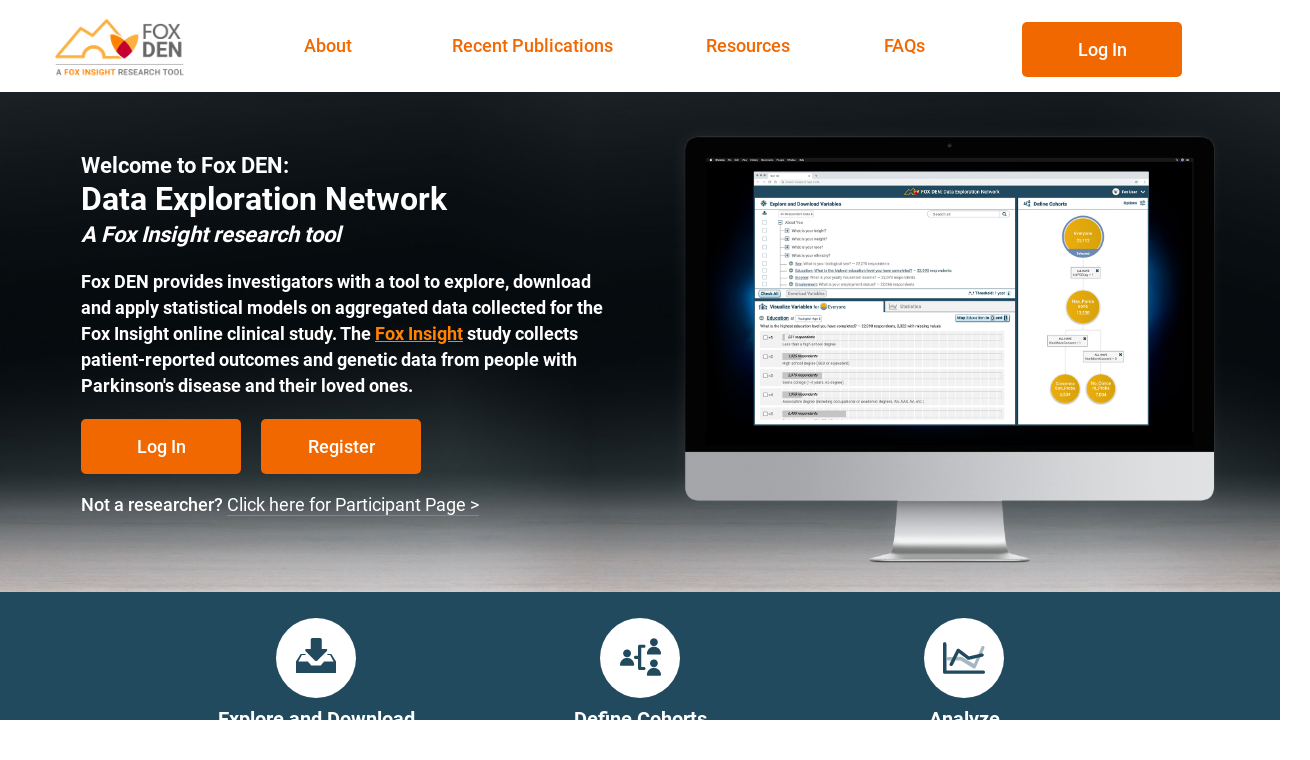

--- FILE ---
content_type: text/html;charset=ISO-8859-1
request_url: https://foxden.michaeljfox.org/insight/explore/insight.jsp
body_size: 21441
content:
<!DOCTYPE html>
<!--
COPYRIGHT NOTICE
Copyright (c) 2025 Scott C. Neu and Arthur W. Toga
-->























<html>

<head>







<script async src="https://www.googletagmanager.com/gtag/js?id=G-ZFSLQW06NY"></script>
<script>
    window.dataLayer = window.dataLayer || [];
    function gtag() {
        dataLayer.push(arguments);
    }
    gtag('js', new Date());

    gtag('config', 'G-ZFSLQW06NY', {
  		cookie_flags: 'max-age=63072000;secure;samesite=strict'
    });
</script>


<script>
    (function(w, d, s, l, i) {
        w[l] = w[l] || [];
        w[l].push({
            'gtm.start' : new Date().getTime(),
            event : 'gtm.js'
        });
        var f = d.getElementsByTagName(s)[0], j = d.createElement(s), dl = l != 'dataLayer'
        ? '&l=' + l : '';
        j.async = true;
        j.src = 'https://www.googletagmanager.com/gtm.js?id=' + i + dl;
        f.parentNode.insertBefore(j, f);
    })(window, document, 'script', 'dataLayer', 'GTM-TZ6RTFW');
</script>


<meta http-equiv="Content-Security-Policy"
	content="default-src 'self' www.google.com www.google-analytics.com;
		 	 style-src 'self' 'unsafe-inline'; 
		 	 script-src 'self' 'unsafe-inline' www.google-analytics.com www.google.com www.gstatic.com www.googletagmanager.com;
		 	 img-src 'self' https://www.google-analytics.com;
		 	 font-src 'self' data:;" />

<meta http-equiv="Cache-control" content="no-store">
<meta http-equiv="pragma" content="no-cache">

<meta charset="UTF-8">
<meta name="viewport" content="width=device-width, initial-scale=1">


<title>Fox Insight: Data Exploration Network</title>

<link rel="stylesheet" type="text/css" href="../css/landing.css">
</head>

<body>

	<!-- Google Tag Manager (noscript) -->
	<noscript>
		<iframe
			src="https://www.googletagmanager.com/ns.html?id=GTM-TZ6RTFW"
			height="0" width="0" style="display: none; visibility: hidden"></iframe>
	</noscript>
	<!-- End Google Tag Manager (noscript) -->

	<div class="header" id="fox-insight-header">
		<div class="header-item-container">
			<div class="logo-container">
				<div class="logo" id="foxInsightLogo"></div>
			</div>
			<div class="headerLinks" id="foxInsightAbout">
				<a href="#fox-about">About</a>
			</div>
			<div class="headerLinks" id="foxInsightPublications">
				<a href="#fox-publications">Recent Publications</a>
			</div>
			<div class="headerLinks" id="foxInsightResources">
				<a href="#fox-resource">Resources</a>
			</div>
			<div class="headerLinks" id="foxInsightFAQs">
				<a href="#fox-resource-faq">FAQs</a>
			</div>

			<div class="mobile-menu">
				<div class="mobile-logo"></div>
				<div class="menu-options">
					<div class="menu-option">
						<a href="#fox-about">About</a>
					</div>
					<div class="menu-option">
						<a href="#fox-publications">Recent Publications</a>
					</div>
					<div class="menu-option">
						<a href="#fox-resource">Resources</a>
					</div>
					<div class="menu-option">
						<a href="#fox-resource-faq">FAQs</a>
					</div>
				</div>
			</div>

			<div class="login-box">
				
				
					
					
						<a class="fox-button fox-login-button" id="foxInsightLoginButton"
							href="login.jsp">Log In</a>
					
				
			</div>
		</div>
	</div>

	<div class="loginPageContent">

		<div class="content">
			<div class="content-left">
				<div class="fox-welcome-text">Welcome to Fox DEN:</div>
				<div class="fox-data-header">Data Exploration Network</div>
				<div class="fox-research">A Fox Insight research tool</div>
				<div class="fox-research-text">
					Fox DEN provides investigators with a tool to explore, download and
					apply statistical models on aggregated data collected for the Fox
					Insight online clinical study. The <a
						href="https://foxinsight.michaeljfox.org/" target="_blank">Fox
						Insight</a> study collects patient-reported outcomes and genetic data
					from people with Parkinson's disease and their loved ones.
				</div>

				<div class="fox-button-container">
					
						
						
							<a class="fox-login-button fox-button "
								id="fox-welcome-login-button" href="login.jsp">Log In</a>
							<a class="fox-register-button fox-button "
								id="fox-welcome-register-button" href="/insight/register/">Register</a>
						
					
				</div>

				<div class="fox-not-researcher-text">
					Not a researcher?
					<div class="fox-participant-page">
						<a href="https://foxinsight.michaeljfox.org/">Click here for
							Participant Page > </a>
					</div>
				</div>
			</div>
			<div class="content-right">
				<div class="fox-mac-icon"></div>
			</div>
		</div>

		<div class="fox-about">
			<div class="fox-about-container">
				<div class="fox-about-section" id="fox-explore-download">
					<div class="fox-about-icon" id="fox-explore-download-icon">
						<img class="fox-about-logo" id="fox-download-logo"
							src="../images/landing/downloadLogo.svg">
					</div>
					<div class="fox-about-header" id="fox-explore-download-header">Explore
						and Download</div>
					<div class="fox-about-text" id="fox-explore-download-text">Examine
						questionnaire and genetic data from over 50,000 participants.</div>
				</div>

				<div class="fox-about-section" id="fox-cohort">
					<div class="fox-about-icon" id="fox-cohort-icon">
						<img class="fox-about-logo" id="fox-cohorts-logo"
							src="../images/landing/cohorts.svg">
					</div>
					<div class="fox-about-header" id="fox-cohort-header">Define
						Cohorts</div>
					<div class="fox-about-text" id="fox-cohort-text">Create
						cohorts of subjects with characteristics and data matching your
						research interests.</div>
				</div>

				<div class="fox-about-section" id="analyze">
					<div class="fox-about-icon" id="fox-analyze-icon">
						<img class="fox-about-logo" id="fox-analyze-logo"
							src="../images/landing/analyzeLogo.svg">
					</div>
					<div class="fox-about-header" id="fox-analyze-header">Analyze</div>
					<div class="fox-about-text" id="fox-analyze-text">Test
						research questions by applying statistical methods to the cohorts
						and data you select.</div>
				</div>
			</div>
		</div>

		<div class="fox-about-explore" id="fox-about">
			<div class="fox-about-explore-container">
				<div class="fox-about-explore-header">What Fox Insight data
					can I explore in Fox DEN?</div>
				<div class="fox-about-explore-text">The Fox Insight study
					collects data to better understand the lived experiences of people
					with Parkinson's.</div>
				<div class="fox-explore-section" id="fox-explore-section">
					<div class="fox-explore-icon-data-container">
						<div class="fox-explore-icon">
							<img src="../images/landing/questionaireData.svg"
								id="fox-explore-questionaire-icon">
						</div>
						<div class="fox-explore-header"
							id="fox-explore-questionaire-header">Questionnaire Data</div>
					</div>

					<div class="fox-explore-text" id="fox-explore-questionaire-text">One-time
						health and disease questionnaires and longitudinal questionnaires
						about symptoms, daily activities and other factors.</div>

				</div>

				<div class="fox-explore-section" id="fox-genetic">
					<div class="fox-explore-icon-data-container">
						<div class="fox-explore-icon">
							<img src="../images/landing/geneticData.svg"
								id="fox-genetic-icon">
						</div>
						<div class="fox-explore-header" id="fox-genetic-header">Genetic
							Data</div>
					</div>
					<div class="fox-explore-text fox-research-text"
						id="fox-genetic-text">
						DNA analysis from 23andMe for participants with Parkinson's who
						are participating in the Genetic sub-study. <a
							href="/insight/register/genetic">Click here</a> to learn more
						about accessing genetic data
					</div>
				</div>

				<div class="fox-explore-section" id="fox-other-data">
					<div class="fox-explore-icon-data-container">
						<div class="fox-explore-icon">
							<img src="../images/landing/microbiome_icon.svg"
								id="fox-other-icon">
						</div>
						<div class="fox-explore-header" id="fox-other-header">Microbiome
							Data</div>
					</div>
					<div class="fox-explore-text" id="fox-other-text">Gut and stool microbiome
					 analysis from 23andMe for participants with and without Parkinson's 
					 who are participating in the Parkinson&apos;s Disease Microbiome sub-study.
					  <a href="/insight/register/genetic">Click here</a> to learn more 
					  about accessing microbiome data.</div>
				</div>
			</div>
		</div>

		<div class="fox-publications" id="fox-publications">

			<div class="fox-publications-inner">
				<div class="fox-publications-header">Recent Publications</div>
				<div class="fox-publications-header-sub">Publication Associated Data
					<span class="publications-resource-link">
						<a href="../resources/Stagman_2024_Survey_Data_2024-11-15.tsv">Stagman Survey data (2024)</a>
					</span>
				</div>
				<div class="fox-publications-content"></div>
				<a class="fox-button view-publications" href="publications.jsp">View
					All Publications</a>
			</div>
		</div>

		<div class="fox-resource" id="fox-resource">
			<div class="fox-resource-container">
				<div class="fox-resource-header" id="fox-resource-header">Resources</div>

				<div class="fox-resource-links">
					<div class="resources-column">
						<div class="resource-link">
							<a href="../resources/Participant_Schedule_of_Activities_2026-01-02.pdf"
								target="_blank">
								 Participant Schedule of Activities</a>
						</div>

						<div class="resource-link">
							<a href="../resources/Questionnaire_Forms_2026-01-02.zip"
								target="_blank">
								 Questionnaire Forms</a>
						</div>

						<div class="resource-link">
							<a href="../resources/Data_Dictionary_2026-01-04.zip"
								target="_blank">
								 Data Dictionary</a>
						</div>
						
						<div class="resource-link">
							<a href="../resources/Fox_Insight_Data_Dictionary_2025-07-22.pdf"
								target="_blank">Data Dictionary (Annotated)</a>
						</div>
						
						<div class="resource-link">
							<a class="secure-link" href="/insight/secure/Pdmb_Functional_Ko_Data_2024-11-15.tsv"
								target="_blank">PD Microbiome KEGG <br/> Orthology Annotations
								<span class="secure-icon false"><span
									class="secure-text">Please log in to download this
										resource.</span></span>
							</a>
						</div>

					</div>

					<div class="resources-column">
					
						<div class="resource-link is-link">
							<a href="time.jsp" target="_blank"> Time Representation in
								Fox DEN</a>
						</div>

						<div class="resource-link is-link">
							<a class="secure-link" href="/insight/secure/datacuts?noDOI">Monthly
								Data Cuts <span class="secure-icon false"><span
									class="secure-text">Please log in to download this
										resource.</span></span>
							</a>
						</div>
						
						<div class="resource-link is-video">
							<a
								href="https://www.michaeljfox.org/news/getting-started-fox-den-parkinsons-data-platform"
								target="_blank"> Getting Started with Fox DEN</a>
						</div>
						
						<div class="resource-link">
							<a class="secure-link" href="/insight/secure/Genetic_Substudy_Documentation_2025-02-07.zip"
								target="_blank">Genetic Sub-study Documentation
								<span class="secure-icon false"><span
									class="secure-text">Please log in to download this
										resource.</span></span>
							</a>
						</div>
						
						<div class="resource-link">
							<a class="secure-link" href="/insight/secure/Pdmb_Otu_Data_2024-11-15.tsv"
								target="_blank">PD Microbiome Operational <br/> Taxonomic Unit Annotations
								<span class="secure-icon false"><span
									class="secure-text">Please log in to download this
										resource.</span></span>
							</a>
						</div>

					</div>

					<div class="resources-column">
					
						<div class="resource-link">
							<a href="../resources/Fox_Insight_Publications_Policy_2020-04-13.pdf"
								target="_blank">
								 Fox Insight Publications Policy</a>
						</div>

						<div class="resource-link">
							<a href="../resources/Fox_Insight_Committee_&_Core_Acknowledgements_2019-04-29.pdf"
								target="_blank">
								  Committee & Core Acknowledgements</a>
						</div>
					
						<div class="resource-link">
							<a href="../resources/Fox_Insight_Data_Use_Agreement_2025-03-20.pdf" target="_blank">
								  Data Use Agreement </a>
						</div>

						<div class="resource-link">
							<a href="../resources/Fox_Insight_Genetic_Data_Use_Agreement_2025-03-20.pdf"
								target="_blank">
								  Genetic Data Use Agreement </a>
						</div>
						
						<div class="resource-link">
							<a class="secure-link" href="/insight/secure/Otu_Assignments_2024-11-15.tsv"
								target="_blank">PD Microbiome Operational <br/> Taxonomic Assignment Annotations
								<span class="secure-icon false"><span
									class="secure-text">Please log in to download this
										resource.</span></span>
							</a>
						</div>

					</div>
				</div>
			</div>
		</div>
	</div>

	<div class="fox-resource-faq" id="fox-resource-faq">
		<div class="fox-resource-faq-container">
			<div class="fox-faq-header">Frequently Asked Questions</div>
			<div id="accordion">
				<p id="fox-faq-slider-header">What is the Fox Insight study?</p>
				<div id="fox-faq-answer">
					<p>Fox Insight is a dynamic online longitudinal clinical study
						of people both with and without Parkinson's disease. The study
						seeks to enroll tens of thousands of diverse participants, making
						Fox Insight the largest and most representative Parkinson's
						research study to date. The Fox Insight platform deploys a variety
						of health, lifestyle, and Parkinson's routine assessments. Fox
						Insight is sponsored by The Michael J. Fox Foundation for
						Parkinson's Research.</p>
				</div>

				<p id="fox-faq-slider-header">How do I access Fox Insight data?</p>
				<div id="fox-faq-answer">
					<p>
						Fox DEN provides investigators with the ability to explore,
						download, and apply statistical models on individual data
						collected through the Fox Insight online clinical study. Get
						started today by clicking <a href="../register/">here</a>.
					</p>
				</div>

				<p id="fox-faq-slider-header">What types of data are being
					collected in the Fox Insight study?</p>
				<div id="fox-faq-answer">
					<p>
						Examples of collected data include questionnaires about
						participant demographics, medical information, cognitive and
						physical experiences, and Parkinson's symptoms. Please review the
						<a target="_blank"
							href="../resources/Participant_Schedule_of_Activities_2026-01-02.pdf">schedule of
							activities</a> to stay to up-to-date on specific questionnaires
						deployed through Fox Insight. Genotype data are collected from
						eligible participants (people with Parkinson's in the US who have
						completed a set of assessments). <br /> <br /> All Fox Insight
						data shared through Fox DEN is de-identified.
					</p>
				</div>

				<p id="fox-faq-slider-header">Who can access Fox Insight data?</p>
				<div id="fox-faq-answer">
					<p>
						Qualified researchers, interested in Parkinson's disease or
						related research, can access Fox Insight data upon account
						registration, completion of a Data Use Agreement (DUA),
						acknowledgement of the study <a target="_blank"
							href="../resources/Fox_Insight_Publications_Policy_2020-04-13.pdf">publication
							policy</a> , and review by the Data and Publications Committee.
					</p>
				</div>

				<p id="fox-faq-slider-header">How often database is updated?</p>
				<div id="fox-faq-answer">
					<p>The Fox Insight database is updated monthly.</p>
				</div>

				<p id="fox-faq-slider-header">What do I do if I have a question about Fox Insight data?</p>
				<div id="fox-faq-answer">
					<p>If you have a questions about Fox Insight data, we would encourage 
                       you to join our online community forum by 
                       <a href="https://rcop.michaeljfox.org">visiting this link</a>, 
                       a platform on which you can engage with colleagues also leveraging 
                       Fox Insight (and other PD) data. You can also contact study staff 
                       by emailing: <a href="mailto:foxden@michaeljfox.org">foxden@michaeljfox.org</a>.</p>
				</div>

				<p id="fox-faq-slider-header">I am not currently affiliated with
					an academic or for-profit research institution. Can I access Fox
					Insight data?</p>
				<div id="fox-faq-answer">
					<p>Yes, you can request access to the Questionnaire and Key
						Parkinson&apos;s genetic variants data. However access to full
						Genetic data will require affiliation with an academic or research
						institution.</p>
				</div>

				<p id="fox-faq-slider-header">Are there monthly data cuts
					accessible which preserve time bound data?</p>
				<div id="fox-faq-answer">
					<p>
						Yes, you can access data cuts from the <a href="/insight/secure/datacuts">Monthly
							Data Cuts page</a>. You will need to sign in or register for a FoxDEN
						account.
					</p>
				</div>

				<p id="fox-faq-slider-header">I have downloaded Fox Insight data
					and would now like to publish on my findings. How do I acknowledge
					the use of study data?</p>
				<div id="fox-faq-answer">
					<p>
						The <a target="_blank"
							href="../resources/Fox_Insight_Publications_Policy_2020-04-13.pdf">Fox Insight
							Publication Policy</a> &amp; <a target="_blank"
							href="../resources/Fox_Insight_Data_Use_Agreement_2025-03-20.pdf">Data Use
							Agreement</a> provide information on how to reference the use of
						study data, including guidelines for authorship as well as
						appropriate acknowledgements for study funding support,
						participation by the PD community, and date of Fox DEN access. To
						reference use of a Fox DEN Monthly Data Cut please include the
						following DOI: &ldquo;<a href="https://doi.org/10.25549/bxya-6133">https://doi.org/10.25549/bxya-6133</a>&rdquo;
						and the Archive Date of the Monthly Data Cut.
					</p>
				</div>
			</div>
		</div>
	</div>

	
		<div class="fox-register" id="fox-register">
			<div class="fox-register-heading">Get Started</div>
			<div class="fox-register-text">You&apos;ll be asked to agree to
				terms of use and registration takes only moments.</div>
			<a class="fox-register-button fox-button"
				id="fox-register-section-button" href="../register/">Register</a>
		</div>
	

	<div class="fox-footer" id="fox-footer">
		<div class="button-container">
			<a class="fox-footer-link" id="about-fox-insight"
				href="https://foxinsight.michaeljfox.org/about" target="_blank">About
				Fox Insight</a> <a class="fox-footer-link" id="contact-us"
				href="mailto:foxden@michaeljfox.org">Contact Us</a> <a
				class="fox-footer-link" id="privacy-policy"
				href="https://foxinsight.michaeljfox.org/privacy_policy"
				target="_blank">Privacy Policy</a> <a class="fox-footer-link"
				id="terms-conditions"
				href="https://foxinsight.michaeljfox.org/terms_and_conditions"
				target="_blank">Terms &amp; Conditions</a>
		</div>
		<div class="fox-copyright-statement">&copy; 2026 Michael J.
			Fox Foundation for Parkinson's Research</div>
		<div class="fox-footer-icon-container">
			<a href="https://www.facebook.com/michaeljfoxfoundation"
				class="fox-footer-social-media-icon"> <img
				class="fox-footer-icon" id="fox-footer-fb"
				src="../images/landing/fb-icon.png">
			</a> <a href="https://twitter.com/MichaelJFoxOrg"
				class="fox-footer-social-media-icon"> <img
				class="fox-footer-icon" id="fox-footer-twitter"
				src="../images/landing/twitter-icon.png">
			</a> <a href="https://www.linkedin.com/company/michaeljfoxorg/"
				class="fox-footer-social-media-icon"> <img
				class="fox-footer-icon" id="fox-footer-linkedin"
				src="../images/landing/linkedin-icon.png">
			</a> <a href="https://www.instagram.com/michaeljfoxorg/"
				class="fox-footer-social-media-icon"> <img
				class="fox-footer-icon" id="fox-footer-instagram"
				src="../images/landing/instagram-icon.png">
			</a> <a href="https://www.pinterest.com/michaeljfoxorg/?autologin=true"
				class="fox-footer-social-media-icon"> <img
				class="fox-footer-icon" id="fox-footer-pinterest"
				src="../images/landing/pinterest-icon.png">
			</a>
		</div>
	</div>

	<div class="fox-modal unsupported">
		<div class="fox-modal-inner">
			<div class="fox-modal-title">Unsupported Screen Resolution</div>
			<div class="mobile-icon"></div>
			<div class="fox-modal-message">
				Fox DEN is currently optimized for screen resolutions of <span>1024px</span>
				and above. Please return on a device with a larger resolution to
				login in.
			</div>

			<div class="btn-container">
				<div class="fox-button fox-register-button small">Got it</div>
			</div>
		</div>
	</div>

	<script src="../js/libs/d3.v4.min.js"></script>
	<script src="../js/libs/jquery-3.5.1.min.js"></script>
	<script src="../js/require.js"></script>
	<script>
		require.config({
			baseUrl : "../js",
			paths : {
				text : "libs/text-2.0.15",
				html : "../html",
				context : "/insight/"
			}
		});

		requirejs(["modules/landing"]);
	</script>
</body>

</html>


--- FILE ---
content_type: text/html
request_url: https://foxden.michaeljfox.org/insight/html/publications.html
body_size: 307
content:
<div class="fox-publication">
	<div class="fox-publication-type"></div>
	<div class="fox-publication-title"></div>
	<div class="fox-publication-authors"></div>
	<span class="fox-publication-date"></span> <span class="fox-publication-journal"></span>

</div>

<div class="fox-publications-separator"></div>



--- FILE ---
content_type: text/html
request_url: https://foxden.michaeljfox.org/insight/html/loading.html
body_size: 2916
content:
<!--  template for showing the loading screen.  -->
<!-- fullscreen -->
<div class="fox-loader fullscreen">
	<div class="loader-text center-pos">
		<svg width="233" height="200" version="1.1" xmlns="http://www.w3.org/2000/svg"
			xmlns:xlink="http://www.w3.org/1999/xlink">
	<style>
.left-ear {
	fill: #F26800;
}

.right-ear {
	fill: #F0A900;
}

.mouth {
	fill: #C3002F;
}
</style>
	<g>
		<g transform="translate(1, 0)">
			<path class="left-ear"
				d="M113.49,51.66C77.71,19.23,36.62,1.54,1.05,0c-5.49,41.3,10.64,94.07,46.77,140.44  c9.26-21.7,22.85-43.36,40.34-63.7C96.17,67.95,104.63,59.58,113.49,51.66L113.49,51.66z" />
		</g>

		<g transform="translate(113, 3)">
			<path class="right-ear"
				d="M0,49.61C36.24,17.66,74.27-0.11,114.1,0c2.75,42.12-13.29,93.37-50.04,139.26  c-8.97-21.82-22.27-43.66-39.49-64.24C16.72,66.24,8.52,57.76,0,49.61L0,49.61z" />
		</g>

		<g transform="translate(48, 52)">
			<path class="mouth"
				d="M89.8,26.23c-7.63-9-15.4-18.3-24.13-26.23c-8.72,7.35-17.45,16.81-25.33,25.89C22.85,46.23,9.26,67.08,0,88.78  c2.15,2.63,4.29,5.8,6.44,7.99c17.65,21.01,37.07,38.37,57.81,51.13c24.84-15.24,46.85-34.68,65.03-57.45  C119.64,67.07,106.31,45.38,89.8,26.23L89.8,26.23z" />
		</g>
	</g>
</svg>
	</div>
	<div class="loader-image center-pos"></div>
</div>

<div class="fox-loader variable-loader">
	<div class="center-pos">
		<svg width="233" height="200" version="1.1" xmlns="http://www.w3.org/2000/svg"
			xmlns:xlink="http://www.w3.org/1999/xlink">
	<style>
.left-ear {
	fill: #F26800;
}

.right-ear {
	fill: #F0A900;
}

.mouth {
	fill: #C3002F;
}
</style>
	<g>
		<g transform="translate(1, 0)">
			<path class="left-ear"
				d="M113.49,51.66C77.71,19.23,36.62,1.54,1.05,0c-5.49,41.3,10.64,94.07,46.77,140.44  c9.26-21.7,22.85-43.36,40.34-63.7C96.17,67.95,104.63,59.58,113.49,51.66L113.49,51.66z" />
		</g>

		<g transform="translate(113, 3)">
			<path class="right-ear"
				d="M0,49.61C36.24,17.66,74.27-0.11,114.1,0c2.75,42.12-13.29,93.37-50.04,139.26  c-8.97-21.82-22.27-43.66-39.49-64.24C16.72,66.24,8.52,57.76,0,49.61L0,49.61z" />
		</g>

		<g transform="translate(48, 52)">
			<path class="mouth"
				d="M89.8,26.23c-7.63-9-15.4-18.3-24.13-26.23c-8.72,7.35-17.45,16.81-25.33,25.89C22.85,46.23,9.26,67.08,0,88.78  c2.15,2.63,4.29,5.8,6.44,7.99c17.65,21.01,37.07,38.37,57.81,51.13c24.84-15.24,46.85-34.68,65.03-57.45  C119.64,67.07,106.31,45.38,89.8,26.23L89.8,26.23z" />
		</g>
	</g>
</svg>
		<div class="loading-text">Loading variable values</div>
	</div>
</div>


<!-- small -->
<div class="fox-loader small">
	<div class="loader-image"></div>
</div>


<!--  session-expired  -->
<div class="modal-container session-expired">
	<div class="modal-container-inner">
		<div class="modal-title-container">
			<div class="modal-title">Session Timed Out</div>
		</div>
		<div class="modal-inner">Your session has timed out. Please reload this page to
			log in again.</div>
	</div>
</div>

--- FILE ---
content_type: text/css
request_url: https://foxden.michaeljfox.org/insight/css/landing.css
body_size: 28629
content:
html, body {
	margin: 0 auto;
	font-size: 100%;
	padding: 0;
}

@font-face {
	font-family: 'Roboto';
	font-style: normal;
	font-weight: normal;
	src: url("../fonts/Roboto-Regular.ttf");
}

@font-face {
	font-family: 'Roboto';
	font-style: normal;
	font-weight: 500;
	src: url("../fonts/Roboto-Medium.ttf");
}

@font-face {
	font-family: 'Roboto';
	font-style: normal;
	font-weight: bold;
	src: url("../fonts/Roboto-Bold.ttf");
}

body {
	padding-top: 92px;
	font-family: Roboto;
}

#fox-insight-header {
	position: fixed;
	display: block;
	top: 0;
	width: 100%;
	z-index: 1;
	background-color: #FFF;
	text-align: center;
	height: 92px;
	box-sizing: border-box;
}

.logo {
	position: relative;
	display: inline-block;
	width: 144px;
	height: 64px;
	background: url(../images/landing/foxLogo.png);
	background-size: contain;
	background-repeat: no-repeat;
	background-position: center;
	vertical-align: middle;
	max-width: 100%;
	margin-left: 8px;
	box-sizing: border-box;
}

.header-item-container {
	position: relative;
	display: inline-block;
	text-align: left;
	width: 100%;
	font-size: 0;
	box-sizing: border-box;
	max-width: 1200px;
	margin: 15px auto;
	box-sizing: border-box;
	vertical-align: top;
}

.header-item-container .mobile-menu {
	display: none;
}

.mobile-logo {
	display: inline-block;
	background-image: url('../images/logo.svg');
	background-position: center;;
	background-size: contain;
	background-repeat: no-repeat;
	width: 40px;
	height: 40px;
	cursor: pointer;
}

.menu-options {
	display: inline-block;
	font-size: 16px;
	background-color: #fff;
	position: fixed;
	top: 55px;
	left: 0;
	width: 100vw;
	visibility: hidden;
	opacity: 0;
	transition: all 0.4s ease;
}

.mobile-menu.active .menu-options {
	visibility: visible;
	opacity: 1;
}

.mobile-menu.active .mobile-logo {
	background-image: url('../images/mobile-open-menu.svg');
}

.menu-option a {
	display: inline-block;
	width: 100%;
	height: 100%;
	box-sizing: border-box;
	padding: 10px 20px;
	color: #FF8300;
	text-decoration: none;
	font-family: Roboto;
	font-weight: bold;
}

.menu-option a:hover {
	background-color: #FF8300;
	color: #FFF;
}

.headerLinks {
	position: relative;
	display: inline-block;
	font-family: 'Roboto-Medium', 'Roboto Medium', 'Roboto';
	font-weight: 500;
	font-style: normal;
	color: #F26800;
	font-size: 1.125rem;
	text-align: left;
	margin-top: 20px;
}

.headerLinks a.active {
	color: #D13156;
}

.header-item-container>div {
	width: 16%;
	vertical-align: top;
	display: inline-block;
	text-align: center;
	box-sizing: border-box;
}

#foxInsightResources {
    position: relative;
    left: 3%;
}

#foxInsightPublications {
    position: relative;
    left: 1%;
    white-space: nowrap;
}

.header-item-container>.logo-container {
	text-align: left;
}

.header-item-container>.login-box {
	text-align: right;
}

.headerLinks a {
	font-family: 'Roboto-Medium', 'Roboto Medium', 'Roboto';
	font-weight: 500;
	font-style: normal;
	color: #F26800;
	font-size: 1.125rem;
	text-decoration: none;
}

.loginPageContent {
	position: relative;
	display: inline-block;
}

.content {
	display: table;
	width: 100%;
	color: white;
	height: auto;
	background: url(../images/landing/landing-page-background.jpg);
	background-size: 100% 100%;
	background-repeat: repeat-x;
	background-position: left top;
	min-height: 31.25rem;
	font-size: 0rem;
	padding: 1% 4%;
	box-sizing: border-box;
}

.content-left {
	display: table-cell;
	width: 50%;
	box-sizing: border-box;
	padding: 2.9375rem 1.875rem;
}

.content-right {
	display: table-cell;
	width: 50%;
	box-sizing: border-box;
	vertical-align: middle;
	background-image: url('../images/landing/landing-page-imac.png');
	background-size: contain;
	background-repeat: no-repeat;
	background-position: left center;
	border-left: 25px solid transparent;
}

.fox-mac-icon {
	width: 100%;
	height: 100%;
}

.fox-data-header {
	font-family: 'Roboto-Bold', 'Roboto Bold', 'Roboto';
	font-weight: 700;
	font-style: normal;
	font-size: 2rem;
	color: #FFFFFF;
	line-height: 2.25rem;
}

.fox-welcome-text {
	font-family: 'Roboto-Light', 'Roboto Light', 'Roboto';
	font-weight: 700;
	font-style: normal;
	color: #FFFFFF;
	/* font-size: 22px; */
	font-size: 1.375rem;
	line-height: 1.875rem;
}

.fox-research {
	font-family: 'Roboto-MediumItalic', 'Roboto Medium Italic', 'Roboto';
	font-weight: 600;
	font-style: italic;
	color: #FFFFFF;
	font-size: 1.375rem;
	line-height: 2.25rem;
	padding-bottom: 1rem;
}

.fox-research-text {
	position: relative;
	display: inline-block;
	font-family: 'Roboto-Regular', 'Roboto';
	font-weight: 700;
	font-style: normal;
	color: #FFFFFF;
	font-size: 1.125rem;
	line-height: 1.625rem;
	padding-bottom: 1.25rem;
	font-size: 1.125rem;
	line-height: 1.625rem;
}

.fox-research-text a, #fox-other-text a {
	color: #FF8300;
	font-weight: bold;
}

.fox-button-container {
	position: relative;
	display: inline-block;
	width: 100%;
}

#foxInsightLoginButton {
	vertical-align: middle;
	top: 7px;
	margin-right: 10px;
}

.fox-button {
	position: relative;
	display: inline-block;
	background-color: #f26800;
	box-sizing: border-box;
	border-radius: 5px;
	font-weight: 500;
	font-style: normal;
	font-size: 1.125rem;
	color: #FFFFFF;
	text-align: center;
	vertical-align: top;
	text-decoration: none;
	cursor: pointer;
	padding: 17px 20px;
}

.fox-button:hover {
	background-color: #D94F00;
}

.fox-login-button, .fox-register-button {
	min-width: 10rem;
	max-width: 160px;
}

.fox-register-button.small {
	width: auto;
	padding: 10px 20px;
	height: auto;
	box-sizing: border-box;
	line-height: 100%;
}

.fox-login-button:hover, .fox-register-button:hover {
	background-color: #D94F00;
}

#fox-register-section-button {
	border-width: 0.0625rem;
	border-style: solid;
	border-color: rgba(121, 121, 121, 1);
}

.login-container {
	font-size: 16px;
	display: inline-block;
	position: relative;
	font-family: Roboto;
	max-width: 100%;
	white-space: nowrap;
	box-sizing: border-box;
	border: 1px solid transparent;
	background-color: #FFF;
}

.login-container.active {
	box-shadow: 0 0 2px #ddd;
	border: 1px solid #ddd;
	z-index: 1;
	background-color: #FFF;
}

.login-name-container {
	position: relative;
	display: inline-block;
	text-align: right;
	padding: 10px;
	margin-left: 25px;
	vertical-align: middle;
	max-width: calc(100% - 80px);
}

.login-name-container:before {
	content: '';
	display: inline-block;
	background-image: url('../images/fox_grey_icon.png');
	width: 20px;
	height: 20px;
	background-size: contain;
	position: absolute;
	left: -15px;
}

.login-name-local {
	text-transform: capitalize;
	color: #214A5F;
	font-size: 16px;
	font-weight: bold;
	white-space: normal;
	word-wrap: break-word;
}

.login-name-domain {
	color: #888888;
	font-size: 12px;
}

.logout-menu {
	display: inline-block;
	background-color: #adbcc4;
	position: relative;
	border: 1px solid #FFF;
	width: 26px;
	height: 26px;
	border-radius: 50%;
	box-shadow: 0 0 2px #ccc;
	margin-right: 5px;
	cursor: pointer;
	vertical-align: middle;
	text-align: center;
}

.logout-menu:before {
	content: '';
	display: inline-block;
	width: 8px;
	height: 8px;
	border-width: 3px 3px 0 0;
	border-style: solid;
	border-color: #fff #fff transparent transparent;
	position: relative;
	top: 2px;
	transform: rotate(135deg);
	transition: all 0.4s ease;
}

.login-container.active .logout-menu:before {
	transform: rotate(-45deg) translate(-3px, 2px);
}

.logout {
	padding: 10px;
	text-align: left;
	color: #214A5F;
	font-weight: bold;
	font-size: 1rem;
	cursor: pointer;
	transition: all 0.4s ease;
	text-decoration: none;
	display: block;
	visibility: hidden;
	opacity: 0;
	position: absolute;
	background-color: #fff;
	width: calc(100% + 2px);
	box-sizing: border-box;
	box-shadow: 0px 1px 2px #ddd;
	border: 1px solid #ddd;
	left: -1px;
	border-top-color: transparent;
}

.logout:hover {
	background-color: #214A5F;
	color: #FFF;
}

.login-container.active .logout {
	visibility: visible;
	opacity: 1;
}

.fox-about {
	outline: none;
}

.fox-about-container {
	position: relative;
	display: inline-block;
	width: 100%;
	background-color: rgba(33, 74, 95, 1);
	padding-bottom: 3.125rem;
	padding-top: 2%;
	text-align: center;
}

.fox-about-section {
	position: relative;
	display: inline-block;
	width: 25%;
	text-align: center;
	color: #FFFFFF;
	vertical-align: top;
}

.fox-about-icon {
	position: relative;
	display: inline-block;
	background-color: #FFFFFF;
	border-radius: 50%;
	width: 5rem;
	height: 5rem;
}

.fox-about-logo {
	position: relative;
	display: inline-block;
	width: 5.625rem;
	height: 5.625rem;
	padding: 0.3125rem;
}

#fox-download-logo {
	width: 2.625rem;
	height: 2.1875rem;
	padding-top: 1.25rem;
}

#fox-cohorts-logo {
	width: 2.5625rem;
	height: 2.375rem;
	padding-top: 1.25rem;
}

#fox-analyze-logo {
	width: 2.625rem;
	height: 2rem;
	padding-top: 1.55rem;
}

.fox-about-header {
	position: relative;
	display: block;
	font-family: 'Roboto-Bold', 'Roboto Bold', 'Roboto';
	font-weight: 700;
	font-style: normal;
	font-size: 1.25rem;
	color: #FFFFFF;
	text-align: center;
	padding-top: 3%;
	padding-bottom: 3%;
}

.fox-about-text {
	position: relative;
	display: inline-block;
	width: 90%;
	font-family: 'Roboto-Regular', 'Roboto';
	font-weight: 400;
	font-style: normal;
	font-size: 1rem;
	color: #FFFFFF;
	text-align: center;
	line-height: 1.375rem;
}

#fox-welcome-register-button {
	margin-left: 1.25rem;
}

#fox-explore-download-icon {
	position: relative;
	display: inline-block;
}

.fox-not-researcher-text {
	position: relative;
	display: block;
	padding-top: 1.25rem;
	font-family: 'Roboto-Medium', 'Roboto Medium', 'Roboto';
	font-weight: 500;
	font-size: 1.125rem;
	color: rgb(255, 255, 255);
	/* white-space: nowrap; */
	line-height: normal;
}

.fox-not-researcher-text a {
	font-family: 'Roboto-Regular', 'Roboto';
	color: #FFFFFF;
	border-bottom: 1px solid #F26800;
	font-weight: 400;
	text-decoration: none;
}

.fox-participant-page {
	position: relative;
	display: inline-block;
}

.fox-about-explore {
	position: relative;
	display: inline-block;
	width: auto;
	text-align: center;
	position: relative;
	display: inline-block;
	width: auto;
	text-align: center;
	padding-left: 10%;
	padding-right: 10%;
	background-color: #f9f9f9;
}

.fox-about-explore-header {
	position: relative;
	display: inline-block;
	font-family: 'Roboto-Bold', 'Roboto Bold', 'Roboto';
	font-weight: 700;
	font-style: normal;
	font-size: 1.75rem;
	color: #204A60;
	text-align: center;
	padding-top: 3%;
}

.fox-about-explore-text {
	padding-top: 2%;
	position: relative;
	display: inline-block;
	width: 90%;
	font-family: 'Roboto-Regular', 'Roboto';
	font-weight: 400;
	font-style: normal;
	color: #4D4D4D;
	font-size: 1rem;
	text-align: center;
	line-height: 1.375rem;
}

.fox-explore-section {
	position: relative;
	width: 32%;
	display: inline-block;
	vertical-align: top;
	padding-bottom: 4%;
	padding-top: 2%;
}

.fox-explore-header {
	position: relative;
	font-family: 'Roboto-Bold', 'Roboto Bold', 'Roboto';
	font-weight: 700;
	font-style: normal;
	font-size: 1.25rem;
	color: #204A60;
	text-align: left;
	display: inline-block;
	vertical-align: middle;
	padding: 2% 5px;
}

#fox-explore-questionaire-icon {
	position: relative;
	display: inline-block;
	width: auto;
}

#fox-genetic-icon {
	position: relative;
	display: inline-block;
	width: auto;
}

#fox-other-icon {
	position: relative;
	display: inline-block;
	width: auto;
}

.fox-explore-icon-data-container {
	position: relative;
	display: inline-block;
	width: 100%;
	vertical-align: middle;
	text-align: center;
	padding-top: 4%;
}

.fox-explore-icon {
	position: relative;
	display: inline-block;
	vertical-align: middle;
}

#fox-explore-questionaire-icon {
	width: 3.4375rem;
	height: 3.9375rem;
}

#fox-genetic-icon {
	width: 4.1875rem;
	height: 4.1875rem;
}

#fox-other-icon {
	width: 65px;
	height: 65px;
}

.fox-explore-text {
	padding-top: 5%;
	position: relative;
	display: inline-block;
	width: 90%;
	font-family: 'Roboto-Regular', 'Roboto';
	font-weight: 400;
	font-style: normal;
	color: #4D4D4D;
	font-size: 1rem;
	text-align: center;
	line-height: 1.375rem;
}

.fox-publications {
	text-align: center;
	background-color: #FFF;
	padding: 50px 11%;
	box-sizing: border-box;
}

.fox-publications-header {
	color: #204A60;
	font-size: 32px;
	font-weight: 700;
	margin-bottom: 32px;
}

.fox-publications-header-sub {
	margin-bottom: 40px;
	color: #4D4D4D;
}

.fox-publications-content {
	max-width: 95%;
	margin: auto;
	font-size: 0;
	width: 100%;
	margin-bottom: 45px;
    box-sizing: border-box;
    text-align: left;
    display: flex;
}

.fox-publication {
	display: inline-block;
	vertical-align: top;
	color: #204A60;
	text-align: left;
	box-sizing: border-box;
	position: relative;
	font-size: 14px;
}

.fox-publication-row {
	display: inline-block;
    max-width: 68%;
}

.fox-publication.first{
	max-width: 48%
} 

.fox-publication.last {
	max-width: 32%;
} 

.fox-publication.second {
	max-width: calc(52% - 2px);
	padding: 0 6%;
}

.fox-publication.first {
	padding-right: 6%;
}

.fox-publication.last {
	padding-left: 4%;
}

.publication-separator {
    display: inline-block;
    border-left: 1px solid #ccc;
    height: 100%;
}

.fox-publication-type {
	line-height: 20px;
	margin-bottom: 10px;
	text-transform: capitalize;
}

.fox-publication-type:before {
	content: '';
	display: inline-block;
	background-repeat: no-repeat;
	background-size: contain;
	width: 20px;
	height: 20px;
	vertical-align: middle;
	margin-right: 10px;
}

.fox-publication-type.manuscript:before {
	background-image: url(../images/journal_icon.svg);
}

.fox-publication-type.abstract:before {
	background-image: url(../images/abstract_icon.svg);
}

.fox-publication-type.poster:before {
	background-image: url(../images/poster_icon.svg);
}

.fox-publication-title {
	line-height: 20px;
	font-weight: bold;
	margin-bottom: 10px;
}

.fox-publication-title a {
	text-decoration: none;
	color: #204A60;
}

.fox-publication-title a:hover {
	text-decoration: underline;
}

.fox-publication-authors {
	font-size: 0.93em;
	line-height: 20px;
	color: #555;
	margin-bottom: 10px;
}

.fox-publication-date {
	line-height: 20px;
	color: #555;
	padding-right: 6px;
}

.fox-publication-date:after {
	content: '';
	display: inline-block;
	height: 12px;
	border-left: 1px solid #ccc;
	position: relative;
	right: -6px;
	top: 1px;
}

.fox-publication-date.hide-separator:after {
    content: none;
}

.fox-publication-journal {
	line-height: 20px;
	color: #555;
	padding-left: 4px;
}

.fox-publication-journal.hide-separator {
    padding: 0;
}

.fox-resource {
	position: relative;
	display: inline-block;
	background-color: rgba(242, 242, 242, 1);
	width: 100%;
	text-align: center;
	outline: none;
	padding-bottom: 30px;
}

.fox-resource-header {
	position: relative;
	width: 100%;
	font-family: 'Roboto-Bold', 'Roboto Bold', 'Roboto';
	font-weight: 700;
	font-style: normal;
	color: #204A60;
	text-align: center;
	font-size: 2rem;
	padding-bottom: 2%;
	padding-top: 2%;
}

.resources-column {
	display: inline-block;
	width: 33.33%;
	vertical-align: top;
}

.fox-resource-links {
	font-size: 0;
	width: 100%;
	margin: auto;
	box-sizing: border-box;
	padding-left: 14%;
	font-family: Roboto;
	text-align: right;
}

.fox-resource-links .resource-link, .publications-resource-link {
	text-align: left;
	padding: 20px;
	vertical-align: top;
	box-sizing: border-box;
	position: relative;
	white-space: nowrap;
}

.publications-resource-link {
	margin-left: 8px;
	vertical-align: middle;
}

.publications-resource-link.publications-resource-link:before {
	position: relative;
	vertical-align: middle;
}

.fox-resource-links .resource-link:before, .publications-resource-link:before {
	content: '';
	background-image: url('../images/landing/resourcesDownload.svg');
	width: 20px;
	height: 20px;
	background-size: contain;
	display: inline-block;
	position: absolute;
	left: -15px;
	vertical-align: top;
	background-repeat: no-repeat;
}

.fox-resource-links .resource-link.is-link:before {
	background-image: url('../images/landing/link_image.svg');
}

.fox-resource-links .resource-link.is-video:before {
	background-image: url('../images/landing/fox_video_icon.svg');
	width: 25px;
	height: 18px;
    margin-right: -5px;
}


.fox-resource-links .resource-link a, .publications-resource-link a {
	color: #333;
	font-weight: bold;
	font-size: 1rem;
	line-height: 20px;
	word-wrap: break-word;
	position: relative;
}

.resource-link .secure-icon {
	display: inline-block;
	background-image: url('../images/landing/locked_icon.png');
	width: 15px;
	height: 15px;
	background-size: contain;
	position: relative;
	vertical-align: middle;
	background-repeat: no-repeat;
	margin: 0 6px;
/*     right: -30px; */
/*     top: calc(50% - 7px); */
}

.resource-link .secure-icon.true {
	background-image: url('../images/landing/unlocked_icon.png');
}

.resource-link .secure-icon .secure-text {
	display: inline-block;
	position: absolute;
	background-color: #FFF;
	padding: 10px 10px 5px 10px;
	width: 180px;
	text-align: center;
	color: #204A60;
	border: 1px solid #204A60;
	font-weight: normal;
	font-size: 12px;
	line-height: 14px;
	left: 6px;
	top: 0;
	transform: translate(-50%, 28px);
	z-index: 1;
	transition: all 0.4s ease;
	visibility: hidden;
	opacity: 0;
	white-space: normal;
}

.resource-link .secure-icon:not(.true):hover .secure-text {
	visibility: visible;
	opacity: 1;
}

.resource-link .secure-icon .secure-text:before {
	content: '';
	display: inline-block;
	border-style: solid;
	border-width: 12px;
	border-color: transparent transparent #204A60 transparent;
	position: absolute;
	top: -24px;
	left: calc(50% - 12px);
}

.resource-link .secure-icon .secure-text:after {
	content: '';
	display: inline-block;
	border-style: solid;
	border-width: 11px;
	border-color: transparent transparent #FFF transparent;
	position: absolute;
	top: -22px;
	left: calc(50% - 11px);
}

.fox-resource-faq {
	position: relative;
	display: inline-block;
	font-family: 'Roboto-Bold', 'Roboto Bold', 'Roboto';
	font-weight: 700;
	font-style: normal;
	font-size: 1.75rem;
	color: #204A60;
	text-align: center;
	width: 100%;
	outline: none;
}

.fox-faq-header {
	position: relative;
	width: 100%;
	font-family: 'Roboto-Bold', 'Roboto Bold', 'Roboto';
	font-weight: 700;
	font-style: normal;
	font-size: 1.75rem;
	color: #204A60;
	text-align: center;
	padding-top: 3%;
	padding-bottom: 3%;
}

#accordion {
	position: relative;
	display: inline-block;
	width: 70%;
	padding-bottom: 4%;
}

.fox-faq-slider-header {
	font-family: 'Roboto-Bold', 'Roboto Bold', 'Roboto';
	font-weight: 700;
	font-style: normal;
	font-size: 1rem;
	color: #204A60;
	text-align: left;
	margin-bottom: 0.625rem;
}

#fox-faq-slider-header {
	font-family: 'Roboto-Bold', 'Roboto Bold', 'Roboto';
	font-weight: 700;
	font-style: normal;
	font-size: 1rem;
	color: #204A60;
	text-align: left;
	border-width: 0px;
	background-color: #f9f9f9;
	border: none;
	border-radius: 0px;
	-moz-box-shadow: 1px 1px 5px rgba(201, 201, 201, 0.349019607843137);
	-webkit-box-shadow: 1px 1px 5px rgba(201, 201, 201, 0.349019607843137);
	box-shadow: 1px 1px 5px rgba(201, 201, 201, 0.349019607843137);
	margin: 0.75rem 0 0 0;
	outline: none;
	padding: .5em .5em .5em .7em;
	cursor: pointer;
	position: relative;
	padding-left: 45px;
}

#fox-faq-slider-header:before {
	content: '';
	background-image: url(../images/landing/faqArrow.svg);
	width: 7px;
	height: 11px;
	transform: rotate(0deg);
	display: inline-block;
	background-repeat: no-repeat;
	position: absolute;
	left: 15px;
	transition: all 0.4s ease;
	top: 12px;
}

#fox-faq-slider-header.active:before {
	transform: rotate(90deg);
}

#fox-faq-answer {
	font-size: 1rem;
	color: #4D4D4D;
	line-height: 1.5rem;
	font-family: 'Roboto-Regular', 'Roboto';
	font-weight: 400;
	font-style: normal;
	text-align: left;
	border-radius: 0px;
	padding: 1em 2.2em;
	border-top: 0;
	border: 0px solid #dddddd;
	background: #ffffff;
	max-height: 0;
	overflow: auto;
	transition: all 0.4s ease;
	padding: 0 2.2em;
}

#fox-faq-answer a {
	color: #FF8300;
	font-weight: bold;
}

#fox-faq-answer span {
	font-weight: 500;
}

#fox-faq-answer.active {
	max-height: 500px;
	padding: 1em 2.2em;
	border-width: 1px;
}

.ui-state-active {
	border: none;
	border-radius: 0px;
	-moz-box-shadow: 1px 1px 5px rgba(201, 201, 201, 0.349019607843137);
	-webkit-box-shadow: 1px 1px 5px rgba(201, 201, 201, 0.349019607843137);
	box-shadow: 1px 1px 5px rgba(201, 201, 201, 0.349019607843137);
	border-width: 0px;
}

#accordion .ui-state-active .ui-icon, .ui-button:active .ui-icon {
	background-image: url(../images/landing/faqArrow.svg) !important;
	width: 0.9375rem !important;
	height: 0.9375rem !important;
	padding-right: 0.9375rem !important;
	vertical-align: middle;
	left: 0.25rem;
	top: 0.1875rem;
}

.fox-register {
	position: relative;
	/* display: inline-block; */
	/* width: 100%; */
	background-color: rgba(252, 152, 16, 1);
	font-weight: 400;
	font-style: normal;
	font-size: 0.8125rem;
	color: #333333;
	text-align: center;
	vertical-align: middle;
	line-height: normal;
	padding: 1.25rem;
}

.fox-register-text {
	position: relative;
	display: inline-block;
	width: 100%;
	font-size: 1.125rem;
	color: #F2F2F2;
	text-align: center;
	line-height: 2rem;
	font-family: 'Roboto-Regular', 'Roboto';
	font-weight: 400;
	font-style: normal;
	padding-bottom: 1.25rem;
}

.fox-register-heading {
	position: relative;
	width: 100%;
	font-family: 'Roboto-Bold', 'Roboto Bold', 'Roboto';
	font-weight: 700;
	font-style: normal;
	font-size: 1.75rem;
	color: #FFFFFF;
	text-align: center;
	padding-top: 2%;
	padding-bottom: 1%;
}

.fox-footer {
	position: relative;
	display: inline-block;
	width: 100%;
	background-color: rgba(8, 49, 70, 1);
	font-weight: 400;
	font-style: normal;
	font-size: 0.8125rem;
	color: #333333;
	text-align: center;
	padding-top: 2%;
	padding-bottom: 2%;
}

.fox-copyright-statement {
	position: relative;
	display: inline-block;
	width: 100%;
	font-family: 'Roboto-Regular', 'Roboto';
	font-weight: 400;
	font-style: normal;
	font-size: 0.875rem;
	color: #F2F2F2;
	text-align: center;
	padding-top: 2%;
}

.fox-footer-link {
	position: relative;
	display: inline-block;
	width: 14%;
	font-family: 'Roboto-Medium', 'Roboto Medium', 'Roboto';
	font-weight: 500;
	font-style: normal;
	font-size: 1rem;
	color: #F2F2F2;
	text-align: center;
	line-height: 2rem;
	padding-top: 0.625rem;
	padding-bottom: 0.625rem;
	text-decoration: none;
}

.fox-footer-link:hover {
	text-decoration: underline;
}

.fox-footer-icon-container {
	position: relative;
	display: inline-block;
	width: 100%;
	text-align: center;
	padding: 2%;
	width: 90%;
}

.fox-footer-social-media-icon {
	position: relative;
	background-color: #395A6B;
	display: inline-block;
	width: 3.4375rem;
	height: 3.4375rem;
	border-radius: 50%;
	text-align: center;
	vertical-align: middle;
	margin-left: 2%;
	outline: none;  
}

.fox-footer-icon {
	position: relative;
	vertical-align: middle;
	padding: 1.0625rem;
	outline: none;
	border: none;
}

#fox-footer-fb {
	padding: 0.8rem;
}

#fox-footer-instagram {
	padding: 0.75rem;
}

#fox-footer-linkedin {
	padding: 0.75rem;
}

#fox-footer-pinterest {
	padding: 0.8rem;
}

#fox-register-section-button {
	background-color: #FAA32C;
	font-weight: 500;
	border-color: white;
	border-width: 1px;
	margin-bottom: 2%;
}

#fox-register-section-button:hover {
	background-color: white;
	color: rgb(242, 104, 8);
	font-weight: 500;
}

.fox-modal {
	background-color: rgba(33, 74, 95, 0.9);
	position: fixed;
	top: 0;
	left: 0;
	width: 100%;
	height: 100%;
	z-index: 1;
	display: none;
}

.fox-modal-inner {
	background-color: #FFF;
	display: inline-block;
	margin: auto;
	position: relative;
	left: 50%;
	top: 50%;
	transform: translate(-50%, -50%);
	padding: 20px;
	border-radius: 10px;
	text-align: center;
}

.fox-modal-title {
	color: #214a5f;
	font-weight: bold;
	text-align: center;
	font-size: 16px;
}

.mobile-icon {
	display: inline-block;
	background-image: url('../images/landing/mobile_icon.svg');
	width: 51px;
	height: 61px;
	background-size: contain;
	background-repeat: no-repeat;
	margin: 15px auto;
}

.fox-modal-message {
	color: #9A9A9A;
	line-height: 20px;
	font-size: 14px;
	max-width: 280px;
}

.fox-modal-message span {
	color: #f26800;
}

.fox-modal .btn-container {
	margin: 15px;
}


/* Media Queries */

/* 1920px for larger screens */
@media screen and (min-width: 1920px) {
	html, body {
		font-size: 120%;
	}
	.fox-publication {
		font-size: 16px;
	}
}

/* 1024px smaller screens */
@media screen and (max-width: 980px) {
	html, body {
		font-size: 90%;
	}
	.fox-about-section {
		width: 45%;
		margin-top: 2.1875rem;
	}
	.content-right {
		display: none;
	}
	.fox-explore-section {
		width: 40%;
	}
	.fox-footer-link {
		width: 20%;
	}
	#accordion {
		padding-bottom: 5%;
	}
	.fox-about-explore {
		padding: 2% 10%;
	}
	.fox-welcome-text {
		line-height: 1.875rem;
	}
	.fox-research-text {
		line-height: 2rem;
	}
}

/* 1224px smaller screens */
@media screen and (max-width: 1224px) {
	.fox-publications-content .fox-publication {
	    max-width: calc(50% - 1px);
/* 		min-height: 230px; */
		min-height: auto;
		padding: 0 20px;
	}
	.publication-separator:last-of-type {
		display: none;
	}
	.fox-publications-content .fox-publication:after {
		content: none;
	}
	.fox-publication.first {
		padding: 0;
		padding-right: 60px;
	}	
	.fox-publication.second {
		padding: 0;
		padding-left: 60px;
	}
	.fox-publication.last {
		padding: 0;
		padding-right: 60px;
		margin-top: 40px;
	}
	.publication-separator {
		display: none;
	}
	.publication-separator:first-of-type {
		display: inline-block;
		height: auto;
	}
	.fox-publication-row {
		max-width: 100%;
		display: flex;
	}
	.fox-publications-content {
		display: block;
	}
}

/** 900px width. */
@media screen and (max-width: 900px) {
	.header-item-container .logo-container, .header-item-container  .headerLinks
		{
		display: none;
	}
	.header-item-container>div {
		width: 50%;
	}
	.header-item-container .mobile-menu {
		display: inline-block;
		width: 20%;
		text-align: left;
		padding-left: 10px;
		box-sizing: border-box;
	}
	.header-item-container .login-box {
		width: 80%;
		text-align: right;
		vertical-align: top;
	}
	.header-item-container .login-box .login-container { 
		top: 0;
	}
	.fox-resource-links .resource-link:before {
		left: -5px;
	}
	.fox-resource-links .resource-link.is-video:before {
		left: -10px;
	}
	.fox-resource-links .resource-link {
		white-space: normal;
	}
}

/** 880px width. */
@media screen and (max-width: 880px) {
	.fox-resource-links .resource-link {
		white-space: normal;
	}
}

/* 768px for tablet*/
@media screen and (max-width: 768px) {
	.fox-about-section {
		width: 45%;
		margin-top: 2.1875rem;
	}
	.fox-resource-item {
		width: 100%;
	}
	.fox-explore-section {
		width: 100%;
	}
	.fox-resource-header {
		padding: 4% 0%;
	}
	.fox-faq-header {
		padding: 4% 0%;
	}
	.fox-resource-links {
		padding-left: 6%;
		width: 88%;
	}
	.fox-resource-links .resources-column {
		width: 100%;
		display: block;
		text-align: center;
	}
	.fox-resource-links .resource-link {
		text-align: center;
	}
	.fox-publications-content .fox-publication {
		max-width: 100%;
		padding: 0;
		margin: 0;
		min-height: auto;
	}
	.publication-separator, .publication-separator:last-of-type {
		display: inline-block;
		border-left: none;
		border-top: 1px solid #ccc;
	    width: 100%;
    	height: 0;
    	margin: 20px 0;
	}
	.fox-publication-row {
		max-width: 100%;
		display: block;
	}
}

/* 414px for phones */
@media screen and (max-width: 414px) {
	.fox-about-section {
		width: 80%;
	}
	.fox-about-text {
		width: 70%;
	}
	.fox-about-explore {
		padding: 8% 8%;
	}
	.fox-footer-link {
		width: 100%;
	}
	.fox-resource-links .resource-link {
		width: 100%;
	}
	.fox-explore-icon {
		width: 25%;
	}
	.fox-explore-section {
		padding: 2% 0%;
	}
	.fox-resource-header {
		padding: 8% 0%;
	}
	.fox-faq-header {
		padding: 8% 0%;
	}
	#accordion {
		padding-bottom: 10%;
	}
	.fox-copyright-statement {
		padding: 5% 0%;
	}
	.fox-resource-link {
		display: block;
		width: 100%;
	}
	#fox-insight-header {
		height: 65px;
		padding: 5px 0;
	}
	body {
		padding-top: 65px;
	}
	.logout {
		width: 100vw;
		position: fixed;
		text-align: left;
		background-color: #fff;
		top: 65px;
		left: 0;
		font-size: 1rem;
	}
	.login-container.active {
		box-shadow: none;
		border: none;
	}
	.fox-footer-icon-container {
		display: none;
	}
	.header-item-container {
		margin: 0;
	}
	.fox-footer-link {
		width: 100%;
		display: block;
	}
	#foxInsightLoginButton {
		top: 2px;
	}
	.fox-login-button, .fox-register-button {
		width: 7rem;
	}
}

--- FILE ---
content_type: application/javascript
request_url: https://foxden.michaeljfox.org/insight/js/libs/d3.v4.min.js
body_size: 215933
content:
// https://d3js.org Version 4.7.3. Copyright 2017 Mike Bostock.
(function(t,n){"object"==typeof exports&&"undefined"!=typeof module?n(exports):"function"==typeof define&&define.amd?define(["exports"],n):n(t.d3=t.d3||{})})(this,function(t){"use strict";function n(t){return function(n,e){return Ls(t(n),e)}}function e(t,n){return[t,n]}function r(t,n,e){var r=Math.abs(n-t)/Math.max(0,e),i=Math.pow(10,Math.floor(Math.log(r)/Math.LN10)),o=r/i;return o>=Js?i*=10:o>=Qs?i*=5:o>=Ks&&(i*=2),n<t?-i:i}function i(t){return t.length}function o(t){return"translate("+t+",0)"}function u(t){return"translate(0,"+t+")"}function a(t){var n=t.bandwidth()/2;return t.round()&&(n=Math.round(n)),function(e){return t(e)+n}}function c(){return!this.__axis}function s(t,n){function e(e){var o=null==s?n.ticks?n.ticks.apply(n,i):n.domain():s,u=null==f?n.tickFormat?n.tickFormat.apply(n,i):mf:f,g=Math.max(l,0)+p,y=n.range(),m=y[0]+.5,x=y[y.length-1]+.5,b=(n.bandwidth?a:mf)(n.copy()),w=e.selection?e.selection():e,M=w.selectAll(".domain").data([null]),T=w.selectAll(".tick").data(o,n).order(),k=T.exit(),S=T.enter().append("g").attr("class","tick"),N=T.select("line"),E=T.select("text");M=M.merge(M.enter().insert("path",".tick").attr("class","domain").attr("stroke","#000")),T=T.merge(S),N=N.merge(S.append("line").attr("stroke","#000").attr(r+"2",d*l).attr(v+"1",.5).attr(v+"2",.5)),E=E.merge(S.append("text").attr("fill","#000").attr(r,d*g).attr(v,.5).attr("dy",t===xf?"0em":t===wf?"0.71em":"0.32em")),e!==w&&(M=M.transition(e),T=T.transition(e),N=N.transition(e),E=E.transition(e),k=k.transition(e).attr("opacity",Tf).attr("transform",function(t){return isFinite(t=b(t))?_(t):this.getAttribute("transform")}),S.attr("opacity",Tf).attr("transform",function(t){var n=this.parentNode.__axis;return _(n&&isFinite(n=n(t))?n:b(t))})),k.remove(),M.attr("d",t===Mf||t==bf?"M"+d*h+","+m+"H0.5V"+x+"H"+d*h:"M"+m+","+d*h+"V0.5H"+x+"V"+d*h),T.attr("opacity",1).attr("transform",function(t){return _(b(t))}),N.attr(r+"2",d*l),E.attr(r,d*g).text(u),w.filter(c).attr("fill","none").attr("font-size",10).attr("font-family","sans-serif").attr("text-anchor",t===bf?"start":t===Mf?"end":"middle"),w.each(function(){this.__axis=b})}var r,i=[],s=null,f=null,l=6,h=6,p=3,d=t===xf||t===Mf?-1:1,v=t===Mf||t===bf?(r="x","y"):(r="y","x"),_=t===xf||t===wf?o:u;return e.scale=function(t){return arguments.length?(n=t,e):n},e.ticks=function(){return i=yf.call(arguments),e},e.tickArguments=function(t){return arguments.length?(i=null==t?[]:yf.call(t),e):i.slice()},e.tickValues=function(t){return arguments.length?(s=null==t?null:yf.call(t),e):s&&s.slice()},e.tickFormat=function(t){return arguments.length?(f=t,e):f},e.tickSize=function(t){return arguments.length?(l=h=+t,e):l},e.tickSizeInner=function(t){return arguments.length?(l=+t,e):l},e.tickSizeOuter=function(t){return arguments.length?(h=+t,e):h},e.tickPadding=function(t){return arguments.length?(p=+t,e):p},e}function f(t){return s(xf,t)}function l(t){return s(bf,t)}function h(t){return s(wf,t)}function p(t){return s(Mf,t)}function d(){for(var t,n=0,e=arguments.length,r={};n<e;++n){if(!(t=arguments[n]+"")||t in r)throw new Error("illegal type: "+t);r[t]=[]}return new v(r)}function v(t){this._=t}function _(t,n){return t.trim().split(/^|\s+/).map(function(t){var e="",r=t.indexOf(".");if(r>=0&&(e=t.slice(r+1),t=t.slice(0,r)),t&&!n.hasOwnProperty(t))throw new Error("unknown type: "+t);return{type:t,name:e}})}function g(t,n){for(var e,r=0,i=t.length;r<i;++r)if((e=t[r]).name===n)return e.value}function y(t,n,e){for(var r=0,i=t.length;r<i;++r)if(t[r].name===n){t[r]=kf,t=t.slice(0,r).concat(t.slice(r+1));break}return null!=e&&t.push({name:n,value:e}),t}function m(t){return function(){var n=this.ownerDocument,e=this.namespaceURI;return e===Sf&&n.documentElement.namespaceURI===Sf?n.createElement(t):n.createElementNS(e,t)}}function x(t){return function(){return this.ownerDocument.createElementNS(t.space,t.local)}}function b(){return new w}function w(){this._="@"+(++Cf).toString(36)}function M(t,n,e){return t=T(t,n,e),function(n){var e=n.relatedTarget;e&&(e===this||8&e.compareDocumentPosition(this))||t.call(this,n)}}function T(n,e,r){return function(i){var o=t.event;t.event=i;try{n.call(this,this.__data__,e,r)}finally{t.event=o}}}function k(t){return t.trim().split(/^|\s+/).map(function(t){var n="",e=t.indexOf(".");return e>=0&&(n=t.slice(e+1),t=t.slice(0,e)),{type:t,name:n}})}function S(t){return function(){var n=this.__on;if(n){for(var e,r=0,i=-1,o=n.length;r<o;++r)e=n[r],t.type&&e.type!==t.type||e.name!==t.name?n[++i]=e:this.removeEventListener(e.type,e.listener,e.capture);++i?n.length=i:delete this.__on}}}function N(t,n,e){var r=qf.hasOwnProperty(t.type)?M:T;return function(i,o,u){var a,c=this.__on,s=r(n,o,u);if(c)for(var f=0,l=c.length;f<l;++f)if((a=c[f]).type===t.type&&a.name===t.name)return this.removeEventListener(a.type,a.listener,a.capture),this.addEventListener(a.type,a.listener=s,a.capture=e),void(a.value=n);this.addEventListener(t.type,s,e),a={type:t.type,name:t.name,value:n,listener:s,capture:e},c?c.push(a):this.__on=[a]}}function E(n,e,r,i){var o=t.event;n.sourceEvent=t.event,t.event=n;try{return e.apply(r,i)}finally{t.event=o}}function A(){}function C(){return[]}function z(t,n){this.ownerDocument=t.ownerDocument,this.namespaceURI=t.namespaceURI,this._next=null,this._parent=t,this.__data__=n}function P(t,n,e,r,i,o){for(var u,a=0,c=n.length,s=o.length;a<s;++a)(u=n[a])?(u.__data__=o[a],r[a]=u):e[a]=new z(t,o[a]);for(;a<c;++a)(u=n[a])&&(i[a]=u)}function L(t,n,e,r,i,o,u){var a,c,s,f={},l=n.length,h=o.length,p=new Array(l);for(a=0;a<l;++a)(c=n[a])&&(p[a]=s=Wf+u.call(c,c.__data__,a,n),s in f?i[a]=c:f[s]=c);for(a=0;a<h;++a)s=Wf+u.call(t,o[a],a,o),(c=f[s])?(r[a]=c,c.__data__=o[a],f[s]=null):e[a]=new z(t,o[a]);for(a=0;a<l;++a)(c=n[a])&&f[p[a]]===c&&(i[a]=c)}function R(t,n){return t<n?-1:t>n?1:t>=n?0:NaN}function q(t){return function(){this.removeAttribute(t)}}function U(t){return function(){this.removeAttributeNS(t.space,t.local)}}function D(t,n){return function(){this.setAttribute(t,n)}}function O(t,n){return function(){this.setAttributeNS(t.space,t.local,n)}}function F(t,n){return function(){var e=n.apply(this,arguments);null==e?this.removeAttribute(t):this.setAttribute(t,e)}}function I(t,n){return function(){var e=n.apply(this,arguments);null==e?this.removeAttributeNS(t.space,t.local):this.setAttributeNS(t.space,t.local,e)}}function Y(t){return function(){this.style.removeProperty(t)}}function B(t,n,e){return function(){this.style.setProperty(t,n,e)}}function j(t,n,e){return function(){var r=n.apply(this,arguments);null==r?this.style.removeProperty(t):this.style.setProperty(t,r,e)}}function H(t){return function(){delete this[t]}}function X(t,n){return function(){this[t]=n}}function V(t,n){return function(){var e=n.apply(this,arguments);null==e?delete this[t]:this[t]=e}}function $(t){return t.trim().split(/^|\s+/)}function W(t){return t.classList||new Z(t)}function Z(t){this._node=t,this._names=$(t.getAttribute("class")||"")}function G(t,n){for(var e=W(t),r=-1,i=n.length;++r<i;)e.add(n[r])}function J(t,n){for(var e=W(t),r=-1,i=n.length;++r<i;)e.remove(n[r])}function Q(t){return function(){G(this,t)}}function K(t){return function(){J(this,t)}}function tt(t,n){return function(){(n.apply(this,arguments)?G:J)(this,t)}}function nt(){this.textContent=""}function et(t){return function(){this.textContent=t}}function rt(t){return function(){var n=t.apply(this,arguments);this.textContent=null==n?"":n}}function it(){this.innerHTML=""}function ot(t){return function(){this.innerHTML=t}}function ut(t){return function(){var n=t.apply(this,arguments);this.innerHTML=null==n?"":n}}function at(){this.nextSibling&&this.parentNode.appendChild(this)}function ct(){this.previousSibling&&this.parentNode.insertBefore(this,this.parentNode.firstChild)}function st(){return null}function ft(){var t=this.parentNode;t&&t.removeChild(this)}function lt(t,n,e){var r=al(t),i=r.CustomEvent;i?i=new i(n,e):(i=r.document.createEvent("Event"),e?(i.initEvent(n,e.bubbles,e.cancelable),i.detail=e.detail):i.initEvent(n,!1,!1)),t.dispatchEvent(i)}function ht(t,n){return function(){return lt(this,t,n)}}function pt(t,n){return function(){return lt(this,t,n.apply(this,arguments))}}function dt(t,n){this._groups=t,this._parents=n}function vt(){return new dt([[document.documentElement]],xl)}function _t(){t.event.stopImmediatePropagation()}function gt(t,n){var e=t.document.documentElement,r=bl(t).on("dragstart.drag",null);n&&(r.on("click.drag",kl,!0),setTimeout(function(){r.on("click.drag",null)},0)),"onselectstart"in e?r.on("selectstart.drag",null):(e.style.MozUserSelect=e.__noselect,delete e.__noselect)}function yt(t,n,e,r,i,o,u,a,c,s){this.target=t,this.type=n,this.subject=e,this.identifier=r,this.active=i,this.x=o,this.y=u,this.dx=a,this.dy=c,this._=s}function mt(){return!t.event.button}function xt(){return this.parentNode}function bt(n){return null==n?{x:t.event.x,y:t.event.y}:n}function wt(t,n){var e=Object.create(t.prototype);for(var r in n)e[r]=n[r];return e}function Mt(){}function Tt(t){var n;return t=(t+"").trim().toLowerCase(),(n=Ll.exec(t))?(n=parseInt(n[1],16),new At(n>>8&15|n>>4&240,n>>4&15|240&n,(15&n)<<4|15&n,1)):(n=Rl.exec(t))?kt(parseInt(n[1],16)):(n=ql.exec(t))?new At(n[1],n[2],n[3],1):(n=Ul.exec(t))?new At(255*n[1]/100,255*n[2]/100,255*n[3]/100,1):(n=Dl.exec(t))?St(n[1],n[2],n[3],n[4]):(n=Ol.exec(t))?St(255*n[1]/100,255*n[2]/100,255*n[3]/100,n[4]):(n=Fl.exec(t))?Ct(n[1],n[2]/100,n[3]/100,1):(n=Il.exec(t))?Ct(n[1],n[2]/100,n[3]/100,n[4]):Yl.hasOwnProperty(t)?kt(Yl[t]):"transparent"===t?new At(NaN,NaN,NaN,0):null}function kt(t){return new At(t>>16&255,t>>8&255,255&t,1)}function St(t,n,e,r){return r<=0&&(t=n=e=NaN),new At(t,n,e,r)}function Nt(t){return t instanceof Mt||(t=Tt(t)),t?(t=t.rgb(),new At(t.r,t.g,t.b,t.opacity)):new At}function Et(t,n,e,r){return 1===arguments.length?Nt(t):new At(t,n,e,null==r?1:r)}function At(t,n,e,r){this.r=+t,this.g=+n,this.b=+e,this.opacity=+r}function Ct(t,n,e,r){return r<=0?t=n=e=NaN:e<=0||e>=1?t=n=NaN:n<=0&&(t=NaN),new Lt(t,n,e,r)}function zt(t){if(t instanceof Lt)return new Lt(t.h,t.s,t.l,t.opacity);if(t instanceof Mt||(t=Tt(t)),!t)return new Lt;if(t instanceof Lt)return t;t=t.rgb();var n=t.r/255,e=t.g/255,r=t.b/255,i=Math.min(n,e,r),o=Math.max(n,e,r),u=NaN,a=o-i,c=(o+i)/2;return a?(u=n===o?(e-r)/a+6*(e<r):e===o?(r-n)/a+2:(n-e)/a+4,a/=c<.5?o+i:2-o-i,u*=60):a=c>0&&c<1?0:u,new Lt(u,a,c,t.opacity)}function Pt(t,n,e,r){return 1===arguments.length?zt(t):new Lt(t,n,e,null==r?1:r)}function Lt(t,n,e,r){this.h=+t,this.s=+n,this.l=+e,this.opacity=+r}function Rt(t,n,e){return 255*(t<60?n+(e-n)*t/60:t<180?e:t<240?n+(e-n)*(240-t)/60:n)}function qt(t){if(t instanceof Dt)return new Dt(t.l,t.a,t.b,t.opacity);if(t instanceof Ht){var n=t.h*Bl;return new Dt(t.l,Math.cos(n)*t.c,Math.sin(n)*t.c,t.opacity)}t instanceof At||(t=Nt(t));var e=Yt(t.r),r=Yt(t.g),i=Yt(t.b),o=Ot((.4124564*e+.3575761*r+.1804375*i)/Hl),u=Ot((.2126729*e+.7151522*r+.072175*i)/Xl);return new Dt(116*u-16,500*(o-u),200*(u-Ot((.0193339*e+.119192*r+.9503041*i)/Vl)),t.opacity)}function Ut(t,n,e,r){return 1===arguments.length?qt(t):new Dt(t,n,e,null==r?1:r)}function Dt(t,n,e,r){this.l=+t,this.a=+n,this.b=+e,this.opacity=+r}function Ot(t){return t>Gl?Math.pow(t,1/3):t/Zl+$l}function Ft(t){return t>Wl?t*t*t:Zl*(t-$l)}function It(t){return 255*(t<=.0031308?12.92*t:1.055*Math.pow(t,1/2.4)-.055)}function Yt(t){return(t/=255)<=.04045?t/12.92:Math.pow((t+.055)/1.055,2.4)}function Bt(t){if(t instanceof Ht)return new Ht(t.h,t.c,t.l,t.opacity);t instanceof Dt||(t=qt(t));var n=Math.atan2(t.b,t.a)*jl;return new Ht(n<0?n+360:n,Math.sqrt(t.a*t.a+t.b*t.b),t.l,t.opacity)}function jt(t,n,e,r){return 1===arguments.length?Bt(t):new Ht(t,n,e,null==r?1:r)}function Ht(t,n,e,r){this.h=+t,this.c=+n,this.l=+e,this.opacity=+r}function Xt(t){if(t instanceof $t)return new $t(t.h,t.s,t.l,t.opacity);t instanceof At||(t=Nt(t));var n=t.r/255,e=t.g/255,r=t.b/255,i=(ih*r+eh*n-rh*e)/(ih+eh-rh),o=r-i,u=(nh*(e-i)-Kl*o)/th,a=Math.sqrt(u*u+o*o)/(nh*i*(1-i)),c=a?Math.atan2(u,o)*jl-120:NaN;return new $t(c<0?c+360:c,a,i,t.opacity)}function Vt(t,n,e,r){return 1===arguments.length?Xt(t):new $t(t,n,e,null==r?1:r)}function $t(t,n,e,r){this.h=+t,this.s=+n,this.l=+e,this.opacity=+r}function Wt(t,n,e,r,i){var o=t*t,u=o*t;return((1-3*t+3*o-u)*n+(4-6*o+3*u)*e+(1+3*t+3*o-3*u)*r+u*i)/6}function Zt(t,n){return function(e){return t+e*n}}function Gt(t,n,e){return t=Math.pow(t,e),n=Math.pow(n,e)-t,e=1/e,function(r){return Math.pow(t+r*n,e)}}function Jt(t,n){var e=n-t;return e?Zt(t,e>180||e<-180?e-360*Math.round(e/360):e):ph(isNaN(t)?n:t)}function Qt(t){return 1==(t=+t)?Kt:function(n,e){return e-n?Gt(n,e,t):ph(isNaN(n)?e:n)}}function Kt(t,n){var e=n-t;return e?Zt(t,e):ph(isNaN(t)?n:t)}function tn(t){return function(n){var e,r,i=n.length,o=new Array(i),u=new Array(i),a=new Array(i);for(e=0;e<i;++e)r=Et(n[e]),o[e]=r.r||0,u[e]=r.g||0,a[e]=r.b||0;return o=t(o),u=t(u),a=t(a),r.opacity=1,function(t){return r.r=o(t),r.g=u(t),r.b=a(t),r+""}}}function nn(t){return function(){return t}}function en(t){return function(n){return t(n)+""}}function rn(t){return"none"===t?Nh:(oh||(oh=document.createElement("DIV"),uh=document.documentElement,ah=document.defaultView),oh.style.transform=t,t=ah.getComputedStyle(uh.appendChild(oh),null).getPropertyValue("transform"),uh.removeChild(oh),t=t.slice(7,-1).split(","),Eh(+t[0],+t[1],+t[2],+t[3],+t[4],+t[5]))}function on(t){return null==t?Nh:(ch||(ch=document.createElementNS("http://www.w3.org/2000/svg","g")),ch.setAttribute("transform",t),(t=ch.transform.baseVal.consolidate())?(t=t.matrix,Eh(t.a,t.b,t.c,t.d,t.e,t.f)):Nh)}function un(t,n,e,r){function i(t){return t.length?t.pop()+" ":""}function o(t,r,i,o,u,a){if(t!==i||r!==o){var c=u.push("translate(",null,n,null,e);a.push({i:c-4,x:mh(t,i)},{i:c-2,x:mh(r,o)})}else(i||o)&&u.push("translate("+i+n+o+e)}function u(t,n,e,o){t!==n?(t-n>180?n+=360:n-t>180&&(t+=360),o.push({i:e.push(i(e)+"rotate(",null,r)-2,x:mh(t,n)})):n&&e.push(i(e)+"rotate("+n+r)}function a(t,n,e,o){t!==n?o.push({i:e.push(i(e)+"skewX(",null,r)-2,x:mh(t,n)}):n&&e.push(i(e)+"skewX("+n+r)}function c(t,n,e,r,o,u){if(t!==e||n!==r){var a=o.push(i(o)+"scale(",null,",",null,")");u.push({i:a-4,x:mh(t,e)},{i:a-2,x:mh(n,r)})}else 1===e&&1===r||o.push(i(o)+"scale("+e+","+r+")")}return function(n,e){var r=[],i=[];return n=t(n),e=t(e),o(n.translateX,n.translateY,e.translateX,e.translateY,r,i),u(n.rotate,e.rotate,r,i),a(n.skewX,e.skewX,r,i),c(n.scaleX,n.scaleY,e.scaleX,e.scaleY,r,i),n=e=null,function(t){for(var n,e=-1,o=i.length;++e<o;)r[(n=i[e]).i]=n.x(t);return r.join("")}}}function an(t){return((t=Math.exp(t))+1/t)/2}function cn(t){return((t=Math.exp(t))-1/t)/2}function sn(t){return((t=Math.exp(2*t))-1)/(t+1)}function fn(t){return function(n,e){var r=t((n=Pt(n)).h,(e=Pt(e)).h),i=Kt(n.s,e.s),o=Kt(n.l,e.l),u=Kt(n.opacity,e.opacity);return function(t){return n.h=r(t),n.s=i(t),n.l=o(t),n.opacity=u(t),n+""}}}function ln(t,n){var e=Kt((t=Ut(t)).l,(n=Ut(n)).l),r=Kt(t.a,n.a),i=Kt(t.b,n.b),o=Kt(t.opacity,n.opacity);return function(n){return t.l=e(n),t.a=r(n),t.b=i(n),t.opacity=o(n),t+""}}function hn(t){return function(n,e){var r=t((n=jt(n)).h,(e=jt(e)).h),i=Kt(n.c,e.c),o=Kt(n.l,e.l),u=Kt(n.opacity,e.opacity);return function(t){return n.h=r(t),n.c=i(t),n.l=o(t),n.opacity=u(t),n+""}}}function pn(t){return function n(e){function r(n,r){var i=t((n=Vt(n)).h,(r=Vt(r)).h),o=Kt(n.s,r.s),u=Kt(n.l,r.l),a=Kt(n.opacity,r.opacity);return function(t){return n.h=i(t),n.s=o(t),n.l=u(Math.pow(t,e)),n.opacity=a(t),n+""}}return e=+e,r.gamma=n,r}(1)}function dn(){return Xh||(Wh(vn),Xh=$h.now()+Vh)}function vn(){Xh=0}function _n(){this._call=this._time=this._next=null}function gn(t,n,e){var r=new _n;return r.restart(t,n,e),r}function yn(){dn(),++Ih;for(var t,n=sh;n;)(t=Xh-n._time)>=0&&n._call.call(null,t),n=n._next;--Ih}function mn(){Xh=(Hh=$h.now())+Vh,Ih=Yh=0;try{yn()}finally{Ih=0,bn(),Xh=0}}function xn(){var t=$h.now(),n=t-Hh;n>jh&&(Vh-=n,Hh=t)}function bn(){for(var t,n,e=sh,r=1/0;e;)e._call?(r>e._time&&(r=e._time),t=e,e=e._next):(n=e._next,e._next=null,e=t?t._next=n:sh=n);fh=t,wn(r)}function wn(t){if(!Ih){Yh&&(Yh=clearTimeout(Yh));var n=t-Xh;n>24?(t<1/0&&(Yh=setTimeout(mn,n)),Bh&&(Bh=clearInterval(Bh))):(Bh||(Hh=Xh,Bh=setInterval(xn,jh)),Ih=1,Wh(mn))}}function Mn(t,n){var e=t.__transition;if(!e||!(e=e[n])||e.state>Kh)throw new Error("too late");return e}function Tn(t,n){var e=t.__transition;if(!e||!(e=e[n])||e.state>np)throw new Error("too late");return e}function kn(t,n){var e=t.__transition;if(!e||!(e=e[n]))throw new Error("too late");return e}function Sn(t,n,e){function r(t){e.state=tp,e.timer.restart(i,e.delay,e.time),e.delay<=t&&i(t-e.delay)}function i(r){var s,f,l,h;if(e.state!==tp)return u();for(s in c)if(h=c[s],h.name===e.name){if(h.state===ep)return Zh(i);h.state===rp?(h.state=op,h.timer.stop(),h.on.call("interrupt",t,t.__data__,h.index,h.group),delete c[s]):+s<n&&(h.state=op,h.timer.stop(),delete c[s])}if(Zh(function(){e.state===ep&&(e.state=rp,e.timer.restart(o,e.delay,e.time),o(r))}),e.state=np,e.on.call("start",t,t.__data__,e.index,e.group),e.state===np){for(e.state=ep,a=new Array(l=e.tween.length),s=0,f=-1;s<l;++s)(h=e.tween[s].value.call(t,t.__data__,e.index,e.group))&&(a[++f]=h);a.length=f+1}}function o(n){for(var r=n<e.duration?e.ease.call(null,n/e.duration):(e.timer.restart(u),e.state=ip,1),i=-1,o=a.length;++i<o;)a[i].call(null,r);e.state===ip&&(e.on.call("end",t,t.__data__,e.index,e.group),u())}function u(){e.state=op,e.timer.stop(),delete c[n];for(var r in c)return;delete t.__transition}var a,c=t.__transition;c[n]=e,e.timer=gn(r,0,e.time)}function Nn(t,n){var e,r;return function(){var i=Tn(this,t),o=i.tween;if(o!==e){r=e=o;for(var u=0,a=r.length;u<a;++u)if(r[u].name===n){r=r.slice(),r.splice(u,1);break}}i.tween=r}}function En(t,n,e){var r,i;if("function"!=typeof e)throw new Error;return function(){var o=Tn(this,t),u=o.tween;if(u!==r){i=(r=u).slice();for(var a={name:n,value:e},c=0,s=i.length;c<s;++c)if(i[c].name===n){i[c]=a;break}c===s&&i.push(a)}o.tween=i}}function An(t,n,e){var r=t._id;return t.each(function(){var t=Tn(this,r);(t.value||(t.value={}))[n]=e.apply(this,arguments)}),function(t){return kn(t,r).value[n]}}function Cn(t){return function(){this.removeAttribute(t)}}function zn(t){return function(){this.removeAttributeNS(t.space,t.local)}}function Pn(t,n,e){var r,i;return function(){var o=this.getAttribute(t);return o===e?null:o===r?i:i=n(r=o,e)}}function Ln(t,n,e){var r,i;return function(){var o=this.getAttributeNS(t.space,t.local);return o===e?null:o===r?i:i=n(r=o,e)}}function Rn(t,n,e){var r,i,o;return function(){var u,a=e(this);return null==a?void this.removeAttribute(t):(u=this.getAttribute(t),u===a?null:u===r&&a===i?o:o=n(r=u,i=a))}}function qn(t,n,e){var r,i,o;return function(){var u,a=e(this);return null==a?void this.removeAttributeNS(t.space,t.local):(u=this.getAttributeNS(t.space,t.local),u===a?null:u===r&&a===i?o:o=n(r=u,i=a))}}function Un(t,n){function e(){var e=this,r=n.apply(e,arguments);return r&&function(n){e.setAttributeNS(t.space,t.local,r(n))}}return e._value=n,e}function Dn(t,n){function e(){var e=this,r=n.apply(e,arguments);return r&&function(n){e.setAttribute(t,r(n))}}return e._value=n,e}function On(t,n){return function(){Mn(this,t).delay=+n.apply(this,arguments)}}function Fn(t,n){return n=+n,function(){Mn(this,t).delay=n}}function In(t,n){return function(){Tn(this,t).duration=+n.apply(this,arguments)}}function Yn(t,n){return n=+n,function(){Tn(this,t).duration=n}}function Bn(t,n){if("function"!=typeof n)throw new Error;return function(){Tn(this,t).ease=n}}function jn(t){return(t+"").trim().split(/^|\s+/).every(function(t){var n=t.indexOf(".");return n>=0&&(t=t.slice(0,n)),!t||"start"===t})}function Hn(t,n,e){var r,i,o=jn(n)?Mn:Tn;return function(){var u=o(this,t),a=u.on;a!==r&&(i=(r=a).copy()).on(n,e),u.on=i}}function Xn(t){return function(){var n=this.parentNode;for(var e in this.__transition)if(+e!==t)return;n&&n.removeChild(this)}}function Vn(t,n){var e,r,i;return function(){var o=al(this).getComputedStyle(this,null),u=o.getPropertyValue(t),a=(this.style.removeProperty(t),o.getPropertyValue(t));return u===a?null:u===e&&a===r?i:i=n(e=u,r=a)}}function $n(t){return function(){this.style.removeProperty(t)}}function Wn(t,n,e){var r,i;return function(){var o=al(this).getComputedStyle(this,null).getPropertyValue(t);return o===e?null:o===r?i:i=n(r=o,e)}}function Zn(t,n,e){var r,i,o;return function(){var u=al(this).getComputedStyle(this,null),a=u.getPropertyValue(t),c=e(this);return null==c&&(this.style.removeProperty(t),c=u.getPropertyValue(t)),a===c?null:a===r&&c===i?o:o=n(r=a,i=c)}}function Gn(t,n,e){function r(){var r=this,i=n.apply(r,arguments);return i&&function(n){r.style.setProperty(t,i(n),e)}}return r._value=n,r}function Jn(t){return function(){this.textContent=t}}function Qn(t){return function(){var n=t(this);this.textContent=null==n?"":n}}function Kn(t,n,e,r){this._groups=t,this._parents=n,this._name=e,this._id=r}function te(t){return vt().transition(t)}function ne(){return++Ep}function ee(t){return+t}function re(t){return t*t}function ie(t){return t*(2-t)}function oe(t){return((t*=2)<=1?t*t:--t*(2-t)+1)/2}function ue(t){return t*t*t}function ae(t){return--t*t*t+1}function ce(t){return((t*=2)<=1?t*t*t:(t-=2)*t*t+2)/2}function se(t){return 1-Math.cos(t*Rp)}function fe(t){return Math.sin(t*Rp)}function le(t){return(1-Math.cos(Lp*t))/2}function he(t){return Math.pow(2,10*t-10)}function pe(t){return 1-Math.pow(2,-10*t)}function de(t){return((t*=2)<=1?Math.pow(2,10*t-10):2-Math.pow(2,10-10*t))/2}function ve(t){return 1-Math.sqrt(1-t*t)}function _e(t){return Math.sqrt(1- --t*t)}function ge(t){return((t*=2)<=1?1-Math.sqrt(1-t*t):Math.sqrt(1-(t-=2)*t)+1)/2}function ye(t){return 1-me(1-t)}function me(t){return(t=+t)<qp?Hp*t*t:t<Dp?Hp*(t-=Up)*t+Op:t<Ip?Hp*(t-=Fp)*t+Yp:Hp*(t-=Bp)*t+jp}function xe(t){return((t*=2)<=1?1-me(1-t):me(t-1)+1)/2}function be(t,n){for(var e;!(e=t.__transition)||!(e=e[n]);)if(!(t=t.parentNode))return Qp.time=dn(),Qp;return e}function we(){t.event.stopImmediatePropagation()}function Me(t){return{type:t}}function Te(){return!t.event.button}function ke(){var t=this.ownerSVGElement||this;return[[0,0],[t.width.baseVal.value,t.height.baseVal.value]]}function Se(t){for(;!t.__brush;)if(!(t=t.parentNode))return;return t.__brush}function Ne(t){return t[0][0]===t[1][0]||t[0][1]===t[1][1]}function Ee(t){var n=t.__brush;return n?n.dim.output(n.selection):null}function Ae(){return ze(sd)}function Ce(){return ze(fd)}function ze(n){function e(t){var e=t.property("__brush",a).selectAll(".overlay").data([Me("overlay")]);e.enter().append("rect").attr("class","overlay").attr("pointer-events","all").attr("cursor",hd.overlay).merge(e).each(function(){var t=Se(this).extent;bl(this).attr("x",t[0][0]).attr("y",t[0][1]).attr("width",t[1][0]-t[0][0]).attr("height",t[1][1]-t[0][1])}),t.selectAll(".selection").data([Me("selection")]).enter().append("rect").attr("class","selection").attr("cursor",hd.selection).attr("fill","#777").attr("fill-opacity",.3).attr("stroke","#fff").attr("shape-rendering","crispEdges");var i=t.selectAll(".handle").data(n.handles,function(t){return t.type});i.exit().remove(),i.enter().append("rect").attr("class",function(t){return"handle handle--"+t.type}).attr("cursor",function(t){return hd[t.type]}),t.each(r).attr("fill","none").attr("pointer-events","all").style("-webkit-tap-highlight-color","rgba(0,0,0,0)").on("mousedown.brush touchstart.brush",u)}function r(){var t=bl(this),n=Se(this).selection;n?(t.selectAll(".selection").style("display",null).attr("x",n[0][0]).attr("y",n[0][1]).attr("width",n[1][0]-n[0][0]).attr("height",n[1][1]-n[0][1]),t.selectAll(".handle").style("display",null).attr("x",function(t){return"e"===t.type[t.type.length-1]?n[1][0]-h/2:n[0][0]-h/2}).attr("y",function(t){return"s"===t.type[0]?n[1][1]-h/2:n[0][1]-h/2}).attr("width",function(t){return"n"===t.type||"s"===t.type?n[1][0]-n[0][0]+h:h}).attr("height",function(t){return"e"===t.type||"w"===t.type?n[1][1]-n[0][1]+h:h})):t.selectAll(".selection,.handle").style("display","none").attr("x",null).attr("y",null).attr("width",null).attr("height",null)}function i(t,n){return t.__brush.emitter||new o(t,n)}function o(t,n){this.that=t,this.args=n,this.state=t.__brush,this.active=0}function u(){function e(){var t=Ff(T);!U||w||M||(Math.abs(t[0]-O[0])>Math.abs(t[1]-O[1])?M=!0:w=!0),O=t,b=!0,id(),o()}function o(){var t;switch(m=O[0]-D[0],x=O[1]-D[1],S){case ud:case od:N&&(m=Math.max(P-l,Math.min(R-v,m)),h=l+m,_=v+m),E&&(x=Math.max(L-p,Math.min(q-g,x)),d=p+x,y=g+x);break;case ad:N<0?(m=Math.max(P-l,Math.min(R-l,m)),h=l+m,_=v):N>0&&(m=Math.max(P-v,Math.min(R-v,m)),h=l,_=v+m),E<0?(x=Math.max(L-p,Math.min(q-p,x)),d=p+x,y=g):E>0&&(x=Math.max(L-g,Math.min(q-g,x)),d=p,y=g+x);break;case cd:N&&(h=Math.max(P,Math.min(R,l-m*N)),_=Math.max(P,Math.min(R,v+m*N))),E&&(d=Math.max(L,Math.min(q,p-x*E)),y=Math.max(L,Math.min(q,g+x*E)))}_<h&&(N*=-1,t=l,l=v,v=t,t=h,h=_,_=t,k in pd&&Y.attr("cursor",hd[k=pd[k]])),y<d&&(E*=-1,t=p,p=g,g=t,t=d,d=y,y=t,k in dd&&Y.attr("cursor",hd[k=dd[k]])),A.selection&&(z=A.selection),w&&(h=z[0][0],_=z[1][0]),M&&(d=z[0][1],y=z[1][1]),z[0][0]===h&&z[0][1]===d&&z[1][0]===_&&z[1][1]===y||(A.selection=[[h,d],[_,y]],r.call(T),F.brush())}function u(){if(we(),t.event.touches){if(t.event.touches.length)return;c&&clearTimeout(c),c=setTimeout(function(){c=null},500),I.on("touchmove.brush touchend.brush touchcancel.brush",null)}else gt(t.event.view,b),B.on("keydown.brush keyup.brush mousemove.brush mouseup.brush",null);I.attr("pointer-events","all"),Y.attr("cursor",hd.overlay),A.selection&&(z=A.selection),Ne(z)&&(A.selection=null,r.call(T)),F.end()}function a(){switch(t.event.keyCode){case 16:U=N&&E;break;case 18:S===ad&&(N&&(v=_-m*N,l=h+m*N),E&&(g=y-x*E,p=d+x*E),S=cd,o());break;case 32:S!==ad&&S!==cd||(N<0?v=_-m:N>0&&(l=h-m),E<0?g=y-x:E>0&&(p=d-x),S=ud,Y.attr("cursor",hd.selection),o());break;default:return}id()}function s(){switch(t.event.keyCode){case 16:U&&(w=M=U=!1,o());break;case 18:S===cd&&(N<0?v=_:N>0&&(l=h),E<0?g=y:E>0&&(p=d),S=ad,o());break;case 32:S===ud&&(t.event.altKey?(N&&(v=_-m*N,l=h+m*N),E&&(g=y-x*E,p=d+x*E),S=cd):(N<0?v=_:N>0&&(l=h),E<0?g=y:E>0&&(p=d),S=ad),Y.attr("cursor",hd[k]),o());break;default:return}id()}if(t.event.touches){if(t.event.changedTouches.length<t.event.touches.length)return id()}else if(c)return;if(f.apply(this,arguments)){var l,h,p,d,v,_,g,y,m,x,b,w,M,T=this,k=t.event.target.__data__.type,S="selection"===(t.event.metaKey?k="overlay":k)?od:t.event.altKey?cd:ad,N=n===fd?null:vd[k],E=n===sd?null:_d[k],A=Se(T),C=A.extent,z=A.selection,P=C[0][0],L=C[0][1],R=C[1][0],q=C[1][1],U=N&&E&&t.event.shiftKey,D=Ff(T),O=D,F=i(T,arguments).beforestart();"overlay"===k?A.selection=z=[[l=n===fd?P:D[0],p=n===sd?L:D[1]],[v=n===fd?R:l,g=n===sd?q:p]]:(l=z[0][0],p=z[0][1],v=z[1][0],g=z[1][1]),h=l,d=p,_=v,y=g;var I=bl(T).attr("pointer-events","none"),Y=I.selectAll(".overlay").attr("cursor",hd[k]);if(t.event.touches)I.on("touchmove.brush",e,!0).on("touchend.brush touchcancel.brush",u,!0);else{var B=bl(t.event.view).on("keydown.brush",a,!0).on("keyup.brush",s,!0).on("mousemove.brush",e,!0).on("mouseup.brush",u,!0);Sl(t.event.view)}we(),ap(T),r.call(T),F.start()}}function a(){var t=this.__brush||{selection:null};return t.extent=s.apply(this,arguments),t.dim=n,t}var c,s=ke,f=Te,l=d(e,"start","brush","end"),h=6;return e.move=function(t,e){t.selection?t.on("start.brush",function(){i(this,arguments).beforestart().start()}).on("interrupt.brush end.brush",function(){i(this,arguments).end()}).tween("brush",function(){function t(t){u.selection=1===t&&Ne(s)?null:f(t),r.call(o),a.brush()}var o=this,u=o.__brush,a=i(o,arguments),c=u.selection,s=n.input("function"==typeof e?e.apply(this,arguments):e,u.extent),f=Th(c,s);return c&&s?t:t(1)}):t.each(function(){var t=this,o=arguments,u=t.__brush,a=n.input("function"==typeof e?e.apply(t,o):e,u.extent),c=i(t,o).beforestart();ap(t),u.selection=null==a||Ne(a)?null:a,r.call(t),c.start().brush().end()})},o.prototype={beforestart:function(){return 1==++this.active&&(this.state.emitter=this,this.starting=!0),this},start:function(){return this.starting&&(this.starting=!1,this.emit("start")),this},brush:function(){return this.emit("brush"),this},end:function(){return 0==--this.active&&(delete this.state.emitter,this.emit("end")),this},emit:function(t){E(new rd(e,t,n.output(this.state.selection)),l.apply,l,[t,this.that,this.args])}},e.extent=function(t){return arguments.length?(s="function"==typeof t?t:ed([[+t[0][0],+t[0][1]],[+t[1][0],+t[1][1]]]),e):s},e.filter=function(t){return arguments.length?(f="function"==typeof t?t:ed(!!t),e):f},e.handleSize=function(t){return arguments.length?(h=+t,e):h},e.on=function(){var t=l.on.apply(l,arguments);return t===l?e:t},e}function Pe(t){return function(n,e){return t(n.source.value+n.target.value,e.source.value+e.target.value)}}function Le(){this._x0=this._y0=this._x1=this._y1=null,this._=""}function Re(){return new Le}function qe(t){return t.source}function Ue(t){return t.target}function De(t){return t.radius}function Oe(t){return t.startAngle}function Fe(t){return t.endAngle}function Ie(){}function Ye(t,n){var e=new Ie;if(t instanceof Ie)t.each(function(t,n){e.set(n,t)});else if(Array.isArray(t)){var r,i=-1,o=t.length;if(null==n)for(;++i<o;)e.set(i,t[i]);else for(;++i<o;)e.set(n(r=t[i],i,t),r)}else if(t)for(var u in t)e.set(u,t[u]);return e}function Be(){return{}}function je(t,n,e){t[n]=e}function He(){return Ye()}function Xe(t,n,e){t.set(n,e)}function Ve(){}function $e(t,n){var e=new Ve;if(t instanceof Ve)t.each(function(t){e.add(t)});else if(t){var r=-1,i=t.length;if(null==n)for(;++r<i;)e.add(t[r]);else for(;++r<i;)e.add(n(t[r],r,t))}return e}function We(t){return new Function("d","return {"+t.map(function(t,n){return JSON.stringify(t)+": d["+n+"]"}).join(",")+"}")}function Ze(t,n){var e=We(t);return function(r,i){return n(e(r),i,t)}}function Ge(t){var n=Object.create(null),e=[];return t.forEach(function(t){for(var r in t)r in n||e.push(n[r]=r)}),e}function Je(t,n,e,r){if(isNaN(n)||isNaN(e))return t;var i,o,u,a,c,s,f,l,h,p=t._root,d={data:r},v=t._x0,_=t._y0,g=t._x1,y=t._y1;if(!p)return t._root=d,t;for(;p.length;)if((s=n>=(o=(v+g)/2))?v=o:g=o,(f=e>=(u=(_+y)/2))?_=u:y=u,i=p,!(p=p[l=f<<1|s]))return i[l]=d,t;if(a=+t._x.call(null,p.data),c=+t._y.call(null,p.data),n===a&&e===c)return d.next=p,i?i[l]=d:t._root=d,t;do{i=i?i[l]=new Array(4):t._root=new Array(4),(s=n>=(o=(v+g)/2))?v=o:g=o,(f=e>=(u=(_+y)/2))?_=u:y=u}while((l=f<<1|s)==(h=(c>=u)<<1|a>=o));return i[h]=p,i[l]=d,t}function Qe(t){var n,e,r,i,o=t.length,u=new Array(o),a=new Array(o),c=1/0,s=1/0,f=-(1/0),l=-(1/0);for(e=0;e<o;++e)isNaN(r=+this._x.call(null,n=t[e]))||isNaN(i=+this._y.call(null,n))||(u[e]=r,a[e]=i,r<c&&(c=r),r>f&&(f=r),i<s&&(s=i),i>l&&(l=i));for(f<c&&(c=this._x0,f=this._x1),l<s&&(s=this._y0,l=this._y1),this.cover(c,s).cover(f,l),e=0;e<o;++e)Je(this,u[e],a[e],t[e]);return this}function Ke(t){for(var n=0,e=t.length;n<e;++n)this.remove(t[n]);return this}function tr(t){return t[0]}function nr(t){return t[1]}function er(t,n,e){var r=new rr(null==n?tr:n,null==e?nr:e,NaN,NaN,NaN,NaN);return null==t?r:r.addAll(t)}function rr(t,n,e,r,i,o){this._x=t,this._y=n,this._x0=e,this._y0=r,this._x1=i,this._y1=o,this._root=void 0}function ir(t){for(var n={data:t.data},e=n;t=t.next;)e=e.next={data:t.data};return n}function or(t){return t.x+t.vx}function ur(t){return t.y+t.vy}function ar(t){return t.index}function cr(t,n){var e=t.get(n);if(!e)throw new Error("missing: "+n);return e}function sr(t){return t.x}function fr(t){return t.y}function lr(t){return new hr(t)}function hr(t){if(!(n=Nv.exec(t)))throw new Error("invalid format: "+t);var n,e=n[1]||" ",r=n[2]||">",i=n[3]||"-",o=n[4]||"",u=!!n[5],a=n[6]&&+n[6],c=!!n[7],s=n[8]&&+n[8].slice(1),f=n[9]||"";"n"===f?(c=!0,f="g"):Sv[f]||(f=""),(u||"0"===e&&"="===r)&&(u=!0,e="0",r="="),this.fill=e,this.align=r,this.sign=i,this.symbol=o,this.zero=u,this.width=a,this.comma=c,this.precision=s,this.type=f}function pr(n){
return Ev=zv(n),t.format=Ev.format,t.formatPrefix=Ev.formatPrefix,Ev}function dr(){this.reset()}function vr(t,n,e){var r=t.s=n+e,i=r-n,o=r-i;t.t=n-o+(e-i)}function _r(t){return t>1?0:t<-1?v_:Math.acos(t)}function gr(t){return t>1?__:t<-1?-__:Math.asin(t)}function yr(t){return(t=A_(t/2))*t}function mr(){}function xr(t,n){t&&R_.hasOwnProperty(t.type)&&R_[t.type](t,n)}function br(t,n,e){var r,i=-1,o=t.length-e;for(n.lineStart();++i<o;)r=t[i],n.point(r[0],r[1],r[2]);n.lineEnd()}function wr(t,n){var e=-1,r=t.length;for(n.polygonStart();++e<r;)br(t[e],n,1);n.polygonEnd()}function Mr(){O_.point=kr}function Tr(){Sr(Uv,Dv)}function kr(t,n){O_.point=Sr,Uv=t,Dv=n,t*=x_,n*=x_,Ov=t,Fv=T_(n=n/2+g_),Iv=A_(n)}function Sr(t,n){t*=x_,n*=x_,n=n/2+g_;var e=t-Ov,r=e>=0?1:-1,i=r*e,o=T_(n),u=A_(n),a=Iv*u,c=Fv*o+a*T_(i),s=a*r*A_(i);U_.add(M_(s,c)),Ov=t,Fv=o,Iv=u}function Nr(t){return[M_(t[1],t[0]),gr(t[2])]}function Er(t){var n=t[0],e=t[1],r=T_(e);return[r*T_(n),r*A_(n),A_(e)]}function Ar(t,n){return t[0]*n[0]+t[1]*n[1]+t[2]*n[2]}function Cr(t,n){return[t[1]*n[2]-t[2]*n[1],t[2]*n[0]-t[0]*n[2],t[0]*n[1]-t[1]*n[0]]}function zr(t,n){t[0]+=n[0],t[1]+=n[1],t[2]+=n[2]}function Pr(t,n){return[t[0]*n,t[1]*n,t[2]*n]}function Lr(t){var n=z_(t[0]*t[0]+t[1]*t[1]+t[2]*t[2]);t[0]/=n,t[1]/=n,t[2]/=n}function Rr(t,n){Zv.push(Gv=[Yv=t,jv=t]),n<Bv&&(Bv=n),n>Hv&&(Hv=n)}function qr(t,n){var e=Er([t*x_,n*x_]);if(Wv){var r=Cr(Wv,e),i=[r[1],-r[0],0],o=Cr(i,r);Lr(o),o=Nr(o);var u,a=t-Xv,c=a>0?1:-1,s=o[0]*m_*c,f=b_(a)>180;f^(c*Xv<s&&s<c*t)?(u=o[1]*m_)>Hv&&(Hv=u):(s=(s+360)%360-180,f^(c*Xv<s&&s<c*t)?(u=-o[1]*m_)<Bv&&(Bv=u):(n<Bv&&(Bv=n),n>Hv&&(Hv=n))),f?t<Xv?Yr(Yv,t)>Yr(Yv,jv)&&(jv=t):Yr(t,jv)>Yr(Yv,jv)&&(Yv=t):jv>=Yv?(t<Yv&&(Yv=t),t>jv&&(jv=t)):t>Xv?Yr(Yv,t)>Yr(Yv,jv)&&(jv=t):Yr(t,jv)>Yr(Yv,jv)&&(Yv=t)}else Zv.push(Gv=[Yv=t,jv=t]);n<Bv&&(Bv=n),n>Hv&&(Hv=n),Wv=e,Xv=t}function Ur(){Y_.point=qr}function Dr(){Gv[0]=Yv,Gv[1]=jv,Y_.point=Rr,Wv=null}function Or(t,n){if(Wv){var e=t-Xv;I_.add(b_(e)>180?e+(e>0?360:-360):e)}else Vv=t,$v=n;O_.point(t,n),qr(t,n)}function Fr(){O_.lineStart()}function Ir(){Or(Vv,$v),O_.lineEnd(),b_(I_)>d_&&(Yv=-(jv=180)),Gv[0]=Yv,Gv[1]=jv,Wv=null}function Yr(t,n){return(n-=t)<0?n+360:n}function Br(t,n){return t[0]-n[0]}function jr(t,n){return t[0]<=t[1]?t[0]<=n&&n<=t[1]:n<t[0]||t[1]<n}function Hr(t,n){t*=x_,n*=x_;var e=T_(n);Xr(e*T_(t),e*A_(t),A_(n))}function Xr(t,n,e){++Jv,Kv+=(t-Kv)/Jv,t_+=(n-t_)/Jv,n_+=(e-n_)/Jv}function Vr(){j_.point=$r}function $r(t,n){t*=x_,n*=x_;var e=T_(n);f_=e*T_(t),l_=e*A_(t),h_=A_(n),j_.point=Wr,Xr(f_,l_,h_)}function Wr(t,n){t*=x_,n*=x_;var e=T_(n),r=e*T_(t),i=e*A_(t),o=A_(n),u=M_(z_((u=l_*o-h_*i)*u+(u=h_*r-f_*o)*u+(u=f_*i-l_*r)*u),f_*r+l_*i+h_*o);Qv+=u,e_+=u*(f_+(f_=r)),r_+=u*(l_+(l_=i)),i_+=u*(h_+(h_=o)),Xr(f_,l_,h_)}function Zr(){j_.point=Hr}function Gr(){j_.point=Qr}function Jr(){Kr(c_,s_),j_.point=Hr}function Qr(t,n){c_=t,s_=n,t*=x_,n*=x_,j_.point=Kr;var e=T_(n);f_=e*T_(t),l_=e*A_(t),h_=A_(n),Xr(f_,l_,h_)}function Kr(t,n){t*=x_,n*=x_;var e=T_(n),r=e*T_(t),i=e*A_(t),o=A_(n),u=l_*o-h_*i,a=h_*r-f_*o,c=f_*i-l_*r,s=z_(u*u+a*a+c*c),f=gr(s),l=s&&-f/s;o_+=l*u,u_+=l*a,a_+=l*c,Qv+=f,e_+=f*(f_+(f_=r)),r_+=f*(l_+(l_=i)),i_+=f*(h_+(h_=o)),Xr(f_,l_,h_)}function ti(t,n){return[t>v_?t-y_:t<-v_?t+y_:t,n]}function ni(t,n,e){return(t%=y_)?n||e?V_(ri(t),ii(n,e)):ri(t):n||e?ii(n,e):ti}function ei(t){return function(n,e){return n+=t,[n>v_?n-y_:n<-v_?n+y_:n,e]}}function ri(t){var n=ei(t);return n.invert=ei(-t),n}function ii(t,n){function e(t,n){var e=T_(n),a=T_(t)*e,c=A_(t)*e,s=A_(n),f=s*r+a*i;return[M_(c*o-f*u,a*r-s*i),gr(f*o+c*u)]}var r=T_(t),i=A_(t),o=T_(n),u=A_(n);return e.invert=function(t,n){var e=T_(n),a=T_(t)*e,c=A_(t)*e,s=A_(n),f=s*o-c*u;return[M_(c*o+s*u,a*r+f*i),gr(f*r-a*i)]},e}function oi(t,n,e,r,i,o){if(e){var u=T_(n),a=A_(n),c=r*e;null==i?(i=n+r*y_,o=n-c/2):(i=ui(u,i),o=ui(u,o),(r>0?i<o:i>o)&&(i+=r*y_));for(var s,f=i;r>0?f>o:f<o;f-=c)s=Nr([u,-a*T_(f),-a*A_(f)]),t.point(s[0],s[1])}}function ui(t,n){n=Er(n),n[0]-=t,Lr(n);var e=_r(-n[1]);return((-n[2]<0?-e:e)+y_-d_)%y_}function ai(t,n,e,r){this.x=t,this.z=n,this.o=e,this.e=r,this.v=!1,this.n=this.p=null}function ci(t){if(n=t.length){for(var n,e,r=0,i=t[0];++r<n;)i.n=e=t[r],e.p=i,i=e;i.n=e=t[0],e.p=i}}function si(t,n,e,r){function i(i,o){return t<=i&&i<=e&&n<=o&&o<=r}function o(i,o,a,s){var f=0,l=0;if(null==i||(f=u(i,a))!==(l=u(o,a))||c(i,o)<0^a>0)do{s.point(0===f||3===f?t:e,f>1?r:n)}while((f=(f+a+4)%4)!==l);else s.point(o[0],o[1])}function u(r,i){return b_(r[0]-t)<d_?i>0?0:3:b_(r[0]-e)<d_?i>0?2:1:b_(r[1]-n)<d_?i>0?1:0:i>0?3:2}function a(t,n){return c(t.x,n.x)}function c(t,n){var e=u(t,1),r=u(n,1);return e!==r?e-r:0===e?n[1]-t[1]:1===e?t[0]-n[0]:2===e?t[1]-n[1]:n[0]-t[0]}return function(u){function c(t,n){i(t,n)&&S.point(t,n)}function s(){for(var n=0,e=0,i=_.length;e<i;++e)for(var o,u,a=_[e],c=1,s=a.length,f=a[0],l=f[0],h=f[1];c<s;++c)o=l,u=h,f=a[c],l=f[0],h=f[1],u<=r?h>r&&(l-o)*(r-u)>(h-u)*(t-o)&&++n:h<=r&&(l-o)*(r-u)<(h-u)*(t-o)&&--n;return n}function f(){S=N,v=[],_=[],k=!0}function l(){var t=s(),n=k&&t,e=(v=ff(v)).length;(n||e)&&(u.polygonStart(),n&&(u.lineStart(),o(null,null,1,u),u.lineEnd()),e&&sg(v,a,t,o,u),u.polygonEnd()),S=u,v=_=g=null}function h(){E.point=d,_&&_.push(g=[]),T=!0,M=!1,b=w=NaN}function p(){v&&(d(y,m),x&&M&&N.rejoin(),v.push(N.result())),E.point=c,M&&S.lineEnd()}function d(o,u){var a=i(o,u);if(_&&g.push([o,u]),T)y=o,m=u,x=a,T=!1,a&&(S.lineStart(),S.point(o,u));else if(a&&M)S.point(o,u);else{var c=[b=Math.max(lg,Math.min(fg,b)),w=Math.max(lg,Math.min(fg,w))],s=[o=Math.max(lg,Math.min(fg,o)),u=Math.max(lg,Math.min(fg,u))];ag(c,s,t,n,e,r)?(M||(S.lineStart(),S.point(c[0],c[1])),S.point(s[0],s[1]),a||S.lineEnd(),k=!1):a&&(S.lineStart(),S.point(o,u),k=!1)}b=o,w=u,M=a}var v,_,g,y,m,x,b,w,M,T,k,S=u,N=ug(),E={point:c,lineStart:h,lineEnd:p,polygonStart:f,polygonEnd:l};return E}}function fi(){_g.point=hi,_g.lineEnd=li}function li(){_g.point=_g.lineEnd=mr}function hi(t,n){t*=x_,n*=x_,$_=t,W_=A_(n),Z_=T_(n),_g.point=pi}function pi(t,n){t*=x_,n*=x_;var e=A_(n),r=T_(n),i=b_(t-$_),o=T_(i),u=A_(i),a=r*u,c=Z_*e-W_*r*o,s=W_*e+Z_*r*o;vg.add(M_(z_(a*a+c*c),s)),$_=t,W_=e,Z_=r}function di(t,n){return!(!t||!wg.hasOwnProperty(t.type))&&wg[t.type](t,n)}function vi(t,n){return 0===xg(t,n)}function _i(t,n){var e=xg(t[0],t[1]);return xg(t[0],n)+xg(n,t[1])<=e+d_}function gi(t,n){return!!dg(t.map(yi),mi(n))}function yi(t){return t=t.map(mi),t.pop(),t}function mi(t){return[t[0]*x_,t[1]*x_]}function xi(t,n,e){var r=Gs(t,n-d_,e).concat(n);return function(t){return r.map(function(n){return[t,n]})}}function bi(t,n,e){var r=Gs(t,n-d_,e).concat(n);return function(t){return r.map(function(n){return[n,t]})}}function wi(){function t(){return{type:"MultiLineString",coordinates:n()}}function n(){return Gs(k_(o/_)*_,i,_).map(h).concat(Gs(k_(s/g)*g,c,g).map(p)).concat(Gs(k_(r/d)*d,e,d).filter(function(t){return b_(t%_)>d_}).map(f)).concat(Gs(k_(a/v)*v,u,v).filter(function(t){return b_(t%g)>d_}).map(l))}var e,r,i,o,u,a,c,s,f,l,h,p,d=10,v=d,_=90,g=360,y=2.5;return t.lines=function(){return n().map(function(t){return{type:"LineString",coordinates:t}})},t.outline=function(){return{type:"Polygon",coordinates:[h(o).concat(p(c).slice(1),h(i).reverse().slice(1),p(s).reverse().slice(1))]}},t.extent=function(n){return arguments.length?t.extentMajor(n).extentMinor(n):t.extentMinor()},t.extentMajor=function(n){return arguments.length?(o=+n[0][0],i=+n[1][0],s=+n[0][1],c=+n[1][1],o>i&&(n=o,o=i,i=n),s>c&&(n=s,s=c,c=n),t.precision(y)):[[o,s],[i,c]]},t.extentMinor=function(n){return arguments.length?(r=+n[0][0],e=+n[1][0],a=+n[0][1],u=+n[1][1],r>e&&(n=r,r=e,e=n),a>u&&(n=a,a=u,u=n),t.precision(y)):[[r,a],[e,u]]},t.step=function(n){return arguments.length?t.stepMajor(n).stepMinor(n):t.stepMinor()},t.stepMajor=function(n){return arguments.length?(_=+n[0],g=+n[1],t):[_,g]},t.stepMinor=function(n){return arguments.length?(d=+n[0],v=+n[1],t):[d,v]},t.precision=function(n){return arguments.length?(y=+n,f=xi(a,u,90),l=bi(r,e,y),h=xi(s,c,90),p=bi(o,i,y),t):y},t.extentMajor([[-180,-90+d_],[180,90-d_]]).extentMinor([[-180,-80-d_],[180,80+d_]])}function Mi(){return wi()()}function Ti(){Eg.point=ki}function ki(t,n){Eg.point=Si,G_=Q_=t,J_=K_=n}function Si(t,n){Ng.add(K_*t-Q_*n),Q_=t,K_=n}function Ni(){Si(G_,J_)}function Ei(t,n){t<Ag&&(Ag=t),t>zg&&(zg=t),n<Cg&&(Cg=n),n>Pg&&(Pg=n)}function Ai(t,n){Rg+=t,qg+=n,++Ug}function Ci(){jg.point=zi}function zi(t,n){jg.point=Pi,Ai(eg=t,rg=n)}function Pi(t,n){var e=t-eg,r=n-rg,i=z_(e*e+r*r);Dg+=i*(eg+t)/2,Og+=i*(rg+n)/2,Fg+=i,Ai(eg=t,rg=n)}function Li(){jg.point=Ai}function Ri(){jg.point=Ui}function qi(){Di(tg,ng)}function Ui(t,n){jg.point=Di,Ai(tg=eg=t,ng=rg=n)}function Di(t,n){var e=t-eg,r=n-rg,i=z_(e*e+r*r);Dg+=i*(eg+t)/2,Og+=i*(rg+n)/2,Fg+=i,i=rg*t-eg*n,Ig+=i*(eg+t),Yg+=i*(rg+n),Bg+=3*i,Ai(eg=t,rg=n)}function Oi(t){this._context=t}function Fi(t,n){Gg.point=Ii,Xg=$g=t,Vg=Wg=n}function Ii(t,n){$g-=t,Wg-=n,Zg.add(z_($g*$g+Wg*Wg)),$g=t,Wg=n}function Yi(){this._string=[]}function Bi(t){return"m0,"+t+"a"+t+","+t+" 0 1,1 0,"+-2*t+"a"+t+","+t+" 0 1,1 0,"+2*t+"z"}function ji(t){return t.length>1}function Hi(t,n){return((t=t.x)[0]<0?t[1]-__-d_:__-t[1])-((n=n.x)[0]<0?n[1]-__-d_:__-n[1])}function Xi(t){var n,e=NaN,r=NaN,i=NaN;return{lineStart:function(){t.lineStart(),n=1},point:function(o,u){var a=o>0?v_:-v_,c=b_(o-e);b_(c-v_)<d_?(t.point(e,r=(r+u)/2>0?__:-__),t.point(i,r),t.lineEnd(),t.lineStart(),t.point(a,r),t.point(o,r),n=0):i!==a&&c>=v_&&(b_(e-i)<d_&&(e-=i*d_),b_(o-a)<d_&&(o-=a*d_),r=Vi(e,r,o,u),t.point(i,r),t.lineEnd(),t.lineStart(),t.point(a,r),n=0),t.point(e=o,r=u),i=a},lineEnd:function(){t.lineEnd(),e=r=NaN},clean:function(){return 2-n}}}function Vi(t,n,e,r){var i,o,u=A_(t-e);return b_(u)>d_?w_((A_(n)*(o=T_(r))*A_(e)-A_(r)*(i=T_(n))*A_(t))/(i*o*u)):(n+r)/2}function $i(t,n,e,r){var i;if(null==t)i=e*__,r.point(-v_,i),r.point(0,i),r.point(v_,i),r.point(v_,0),r.point(v_,-i),r.point(0,-i),r.point(-v_,-i),r.point(-v_,0),r.point(-v_,i);else if(b_(t[0]-n[0])>d_){var o=t[0]<n[0]?v_:-v_;i=e*o/2,r.point(-o,i),r.point(0,i),r.point(o,i)}else r.point(n[0],n[1])}function Wi(t){return function(n){var e=new Zi;for(var r in t)e[r]=t[r];return e.stream=n,e}}function Zi(){}function Gi(t,n,e){var r=n[1][0]-n[0][0],i=n[1][1]-n[0][1],o=t.clipExtent&&t.clipExtent();t.scale(150).translate([0,0]),null!=o&&t.clipExtent(null),q_(e,t.stream(Lg));var u=Lg.result(),a=Math.min(r/(u[1][0]-u[0][0]),i/(u[1][1]-u[0][1])),c=+n[0][0]+(r-a*(u[1][0]+u[0][0]))/2,s=+n[0][1]+(i-a*(u[1][1]+u[0][1]))/2;return null!=o&&t.clipExtent(o),t.scale(150*a).translate([c,s])}function Ji(t,n,e){return Gi(t,[[0,0],n],e)}function Qi(t){return Wi({point:function(n,e){n=t(n,e),this.stream.point(n[0],n[1])}})}function Ki(t,n){function e(r,i,o,u,a,c,s,f,l,h,p,d,v,_){var g=s-r,y=f-i,m=g*g+y*y;if(m>4*n&&v--){var x=u+h,b=a+p,w=c+d,M=z_(x*x+b*b+w*w),T=gr(w/=M),k=b_(b_(w)-1)<d_||b_(o-l)<d_?(o+l)/2:M_(b,x),S=t(k,T),N=S[0],E=S[1],A=N-r,C=E-i,z=y*A-g*C;(z*z/m>n||b_((g*A+y*C)/m-.5)>.3||u*h+a*p+c*d<ry)&&(e(r,i,o,u,a,c,N,E,k,x/=M,b/=M,w,v,_),_.point(N,E),e(N,E,k,x,b,w,s,f,l,h,p,d,v,_))}}return function(n){function r(e,r){e=t(e,r),n.point(e[0],e[1])}function i(){g=NaN,w.point=o,n.lineStart()}function o(r,i){var o=Er([r,i]),u=t(r,i);e(g,y,_,m,x,b,g=u[0],y=u[1],_=r,m=o[0],x=o[1],b=o[2],ey,n),n.point(g,y)}function u(){w.point=r,n.lineEnd()}function a(){i(),w.point=c,w.lineEnd=s}function c(t,n){o(f=t,n),l=g,h=y,p=m,d=x,v=b,w.point=o}function s(){e(g,y,_,m,x,b,l,h,f,p,d,v,ey,n),w.lineEnd=u,u()}var f,l,h,p,d,v,_,g,y,m,x,b,w={point:r,lineStart:i,lineEnd:u,polygonStart:function(){n.polygonStart(),w.lineStart=a},polygonEnd:function(){n.polygonEnd(),w.lineStart=i}};return w}}function to(t){return no(function(){return t})()}function no(t){function n(t){return t=f(t[0]*x_,t[1]*x_),[t[0]*_+a,c-t[1]*_]}function e(t){return(t=f.invert((t[0]-a)/_,(c-t[1])/_))&&[t[0]*m_,t[1]*m_]}function r(t,n){return t=u(t,n),[t[0]*_+a,c-t[1]*_]}function i(){f=V_(s=ni(b,w,M),u);var t=u(m,x);return a=g-t[0]*_,c=y+t[1]*_,o()}function o(){return d=v=null,n}var u,a,c,s,f,l,h,p,d,v,_=150,g=480,y=250,m=0,x=0,b=0,w=0,M=0,T=null,k=Kg,S=null,N=kg,E=.5,A=iy(r,E);return n.stream=function(t){return d&&v===t?d:d=oy(k(s,A(N(v=t))))},n.clipAngle=function(t){return arguments.length?(k=+t?ty(T=t*x_,6*x_):(T=null,Kg),o()):T*m_},n.clipExtent=function(t){return arguments.length?(N=null==t?(S=l=h=p=null,kg):si(S=+t[0][0],l=+t[0][1],h=+t[1][0],p=+t[1][1]),o()):null==S?null:[[S,l],[h,p]]},n.scale=function(t){return arguments.length?(_=+t,i()):_},n.translate=function(t){return arguments.length?(g=+t[0],y=+t[1],i()):[g,y]},n.center=function(t){return arguments.length?(m=t[0]%360*x_,x=t[1]%360*x_,i()):[m*m_,x*m_]},n.rotate=function(t){return arguments.length?(b=t[0]%360*x_,w=t[1]%360*x_,M=t.length>2?t[2]%360*x_:0,i()):[b*m_,w*m_,M*m_]},n.precision=function(t){return arguments.length?(A=iy(r,E=t*t),o()):z_(E)},n.fitExtent=function(t,e){return Gi(n,t,e)},n.fitSize=function(t,e){return Ji(n,t,e)},function(){return u=t.apply(this,arguments),n.invert=u.invert&&e,i()}}function eo(t){var n=0,e=v_/3,r=no(t),i=r(n,e);return i.parallels=function(t){return arguments.length?r(n=t[0]*x_,e=t[1]*x_):[n*m_,e*m_]},i}function ro(t){function n(t,n){return[t*e,A_(n)/e]}var e=T_(t);return n.invert=function(t,n){return[t/e,gr(n*e)]},n}function io(t,n){function e(t,n){var e=z_(o-2*i*A_(n))/i;return[e*A_(t*=i),u-e*T_(t)]}var r=A_(t),i=(r+A_(n))/2;if(b_(i)<d_)return ro(t);var o=1+r*(2*i-r),u=z_(o)/i;return e.invert=function(t,n){var e=u-n;return[M_(t,b_(e))/i*C_(e),gr((o-(t*t+e*e)*i*i)/(2*i))]},e}function oo(t){var n=t.length;return{point:function(e,r){for(var i=-1;++i<n;)t[i].point(e,r)},sphere:function(){for(var e=-1;++e<n;)t[e].sphere()},lineStart:function(){for(var e=-1;++e<n;)t[e].lineStart()},lineEnd:function(){for(var e=-1;++e<n;)t[e].lineEnd()},polygonStart:function(){for(var e=-1;++e<n;)t[e].polygonStart()},polygonEnd:function(){for(var e=-1;++e<n;)t[e].polygonEnd()}}}function uo(t){return function(n,e){var r=T_(n),i=T_(e),o=t(r*i);return[o*i*A_(n),o*A_(e)]}}function ao(t){return function(n,e){var r=z_(n*n+e*e),i=t(r),o=A_(i);return[M_(n*o,r*T_(i)),gr(r&&e*o/r)]}}function co(t,n){return[t,N_(P_((__+n)/2))]}function so(t){function n(){var n=v_*a(),u=o(ig(o.rotate()).invert([0,0]));return s(null==f?[[u[0]-n,u[1]-n],[u[0]+n,u[1]+n]]:t===co?[[Math.max(u[0]-n,f),e],[Math.min(u[0]+n,r),i]]:[[f,Math.max(u[1]-n,e)],[r,Math.min(u[1]+n,i)]])}var e,r,i,o=to(t),u=o.center,a=o.scale,c=o.translate,s=o.clipExtent,f=null;return o.scale=function(t){return arguments.length?(a(t),n()):a()},o.translate=function(t){return arguments.length?(c(t),n()):c()},o.center=function(t){return arguments.length?(u(t),n()):u()},o.clipExtent=function(t){return arguments.length?(null==t?f=e=r=i=null:(f=+t[0][0],e=+t[0][1],r=+t[1][0],i=+t[1][1]),n()):null==f?null:[[f,e],[r,i]]},n()}function fo(t){return P_((__+t)/2)}function lo(t,n){function e(t,n){o>0?n<-__+d_&&(n=-__+d_):n>__-d_&&(n=__-d_);var e=o/E_(fo(n),i);return[e*A_(i*t),o-e*T_(i*t)]}var r=T_(t),i=t===n?A_(t):N_(r/T_(n))/N_(fo(n)/fo(t)),o=r*E_(fo(t),i)/i;return i?(e.invert=function(t,n){var e=o-n,r=C_(i)*z_(t*t+e*e);return[M_(t,b_(e))/i*C_(e),2*w_(E_(o/r,1/i))-__]},e):co}function ho(t,n){return[t,n]}function po(t,n){function e(t,n){var e=o-n,r=i*t;return[e*A_(r),o-e*T_(r)]}var r=T_(t),i=t===n?A_(t):(r-T_(n))/(n-t),o=r/i+t;return b_(i)<d_?ho:(e.invert=function(t,n){var e=o-n;return[M_(t,b_(e))/i*C_(e),o-C_(i)*z_(t*t+e*e)]},e)}function vo(t,n){var e=T_(n),r=T_(t)*e;return[e*A_(t)/r,A_(n)/r]}function _o(t,n,e,r){return 1===t&&1===n&&0===e&&0===r?kg:Wi({point:function(i,o){this.stream.point(i*t+e,o*n+r)}})}function go(t,n){return[T_(n)*A_(t),A_(n)]}function yo(t,n){var e=T_(n),r=1+T_(t)*e;return[e*A_(t)/r,A_(n)/r]}function mo(t,n){return[N_(P_((__+n)/2)),-t]}function xo(t,n){return t.parent===n.parent?1:2}function bo(t){return t.reduce(wo,0)/t.length}function wo(t,n){return t+n.x}function Mo(t){return 1+t.reduce(To,0)}function To(t,n){return Math.max(t,n.y)}function ko(t){for(var n;n=t.children;)t=n[0];return t}function So(t){for(var n;n=t.children;)t=n[n.length-1];return t}function No(t){var n=0,e=t.children,r=e&&e.length;if(r)for(;--r>=0;)n+=e[r].value;else n=1;t.value=n}function Eo(t,n){if(t===n)return t;var e=t.ancestors(),r=n.ancestors(),i=null;for(t=e.pop(),n=r.pop();t===n;)i=t,t=e.pop(),n=r.pop();return i}function Ao(t,n){var e,r,i,o,u,a=new Ro(t),c=+t.value&&(a.value=t.value),s=[a];for(null==n&&(n=zo);e=s.pop();)if(c&&(e.value=+e.data.value),(i=n(e.data))&&(u=i.length))for(e.children=new Array(u),o=u-1;o>=0;--o)s.push(r=e.children[o]=new Ro(i[o])),r.parent=e,r.depth=e.depth+1;return a.eachBefore(Lo)}function Co(){return Ao(this).eachBefore(Po)}function zo(t){return t.children}function Po(t){t.data=t.data.data}function Lo(t){var n=0;do{t.height=n}while((t=t.parent)&&t.height<++n)}function Ro(t){this.data=t,this.depth=this.height=0,this.parent=null}function qo(t){this._=t,this.next=null}function Uo(t,n){var e=n.x-t.x,r=n.y-t.y,i=t.r-n.r;return i*i+1e-6>e*e+r*r}function Do(t,n){var e,r,i,o=null,u=t.head;switch(n.length){case 1:e=Oo(n[0]);break;case 2:e=Fo(n[0],n[1]);break;case 3:e=Io(n[0],n[1],n[2])}for(;u;)i=u._,r=u.next,e&&Uo(e,i)?o=u:(o?(t.tail=o,o.next=null):t.head=t.tail=null,n.push(i),e=Do(t,n),n.pop(),t.head?(u.next=t.head,t.head=u):(u.next=null,t.head=t.tail=u),o=t.tail,o.next=r),u=r;return t.tail=o,e}function Oo(t){return{x:t.x,y:t.y,r:t.r}}function Fo(t,n){var e=t.x,r=t.y,i=t.r,o=n.x,u=n.y,a=n.r,c=o-e,s=u-r,f=a-i,l=Math.sqrt(c*c+s*s);return{x:(e+o+c/l*f)/2,y:(r+u+s/l*f)/2,r:(l+i+a)/2}}function Io(t,n,e){var r=t.x,i=t.y,o=t.r,u=n.x,a=n.y,c=n.r,s=e.x,f=e.y,l=e.r,h=2*(r-u),p=2*(i-a),d=2*(c-o),v=r*r+i*i-o*o-u*u-a*a+c*c,_=2*(r-s),g=2*(i-f),y=2*(l-o),m=r*r+i*i-o*o-s*s-f*f+l*l,x=_*p-h*g,b=(p*m-g*v)/x-r,w=(g*d-p*y)/x,M=(_*v-h*m)/x-i,T=(h*y-_*d)/x,k=w*w+T*T-1,S=2*(b*w+M*T+o),N=b*b+M*M-o*o,E=(-S-Math.sqrt(S*S-4*k*N))/(2*k);return{x:b+w*E+r,y:M+T*E+i,r:E}}function Yo(t,n,e){var r=t.x,i=t.y,o=n.r+e.r,u=t.r+e.r,a=n.x-r,c=n.y-i,s=a*a+c*c;if(s){var f=.5+((u*=u)-(o*=o))/(2*s),l=Math.sqrt(Math.max(0,2*o*(u+s)-(u-=s)*u-o*o))/(2*s);e.x=r+f*a+l*c,e.y=i+f*c-l*a}else e.x=r+u,e.y=i}function Bo(t,n){var e=n.x-t.x,r=n.y-t.y,i=t.r+n.r;return i*i-1e-6>e*e+r*r}function jo(t,n,e){var r=t._,i=t.next._,o=r.r+i.r,u=(r.x*i.r+i.x*r.r)/o-n,a=(r.y*i.r+i.y*r.r)/o-e;return u*u+a*a}function Ho(t){this._=t,this.next=null,this.previous=null}function Xo(t){if(!(i=t.length))return 0;var n,e,r,i;if(n=t[0],n.x=0,n.y=0,!(i>1))return n.r;if(e=t[1],n.x=-e.r,e.x=n.r,e.y=0,!(i>2))return n.r+e.r;Yo(e,n,r=t[2]);var o,u,a,c,s,f,l,h=n.r*n.r,p=e.r*e.r,d=r.r*r.r,v=h+p+d,_=h*n.x+p*e.x+d*r.x,g=h*n.y+p*e.y+d*r.y;n=new Ho(n),e=new Ho(e),r=new Ho(r),n.next=r.previous=e,e.next=n.previous=r,r.next=e.previous=n;t:for(a=3;a<i;++a){Yo(n._,e._,r=t[a]),r=new Ho(r),c=e.next,s=n.previous,f=e._.r,l=n._.r;do{if(f<=l){if(Bo(c._,r._)){e=c,n.next=e,e.previous=n,--a;continue t}f+=c._.r,c=c.next}else{if(Bo(s._,r._)){n=s,n.next=e,e.previous=n,--a;continue t}l+=s._.r,s=s.previous}}while(c!==s.next);for(r.previous=n,r.next=e,n.next=e.previous=e=r,v+=d=r._.r*r._.r,_+=d*r._.x,g+=d*r._.y,h=jo(n,o=_/v,u=g/v);(r=r.next)!==e;)(d=jo(r,o,u))<h&&(n=r,h=d);e=n.next}for(n=[e._],r=e;(r=r.next)!==e;)n.push(r._);for(r=qy(n),a=0;a<i;++a)n=t[a],n.x-=r.x,n.y-=r.y;return r.r}function Vo(t){return null==t?null:$o(t)}function $o(t){if("function"!=typeof t)throw new Error;return t}function Wo(){return 0}function Zo(t){return Math.sqrt(t.value)}function Go(t){return function(n){n.children||(n.r=Math.max(0,+t(n)||0))}}function Jo(t,n){return function(e){if(r=e.children){var r,i,o,u=r.length,a=t(e)*n||0;if(a)for(i=0;i<u;++i)r[i].r+=a;if(o=Xo(r),a)for(i=0;i<u;++i)r[i].r-=a;e.r=o+a}}}function Qo(t){return function(n){var e=n.parent;n.r*=t,e&&(n.x=e.x+t*n.x,n.y=e.y+t*n.y)}}function Ko(t){return t.id}function tu(t){return t.parentId}function nu(t,n){return t.parent===n.parent?1:2}function eu(t){var n=t.children;return n?n[0]:t.t}function ru(t){var n=t.children;return n?n[n.length-1]:t.t}function iu(t,n,e){var r=e/(n.i-t.i);n.c-=r,n.s+=e,t.c+=r,n.z+=e,n.m+=e}function ou(t){for(var n,e=0,r=0,i=t.children,o=i.length;--o>=0;)n=i[o],n.z+=e,n.m+=e,e+=n.s+(r+=n.c)}function uu(t,n,e){return t.a.parent===n.parent?t.a:e}function au(t,n){this._=t,this.parent=null,this.children=null,this.A=null,this.a=this,this.z=0,this.m=0,this.c=0,this.s=0,this.t=null,this.i=n}function cu(t){for(var n,e,r,i,o,u=new au(t,0),a=[u];n=a.pop();)if(r=n._.children)for(n.children=new Array(o=r.length),i=o-1;i>=0;--i)a.push(e=n.children[i]=new au(r[i],i)),e.parent=n;return(u.parent=new au(null,0)).children=[u],u}function su(t,n,e,r,i,o){for(var u,a,c,s,f,l,h,p,d,v,_,g=[],y=n.children,m=0,x=0,b=y.length,w=n.value;m<b;){c=i-e,s=o-r;do{f=y[x++].value}while(!f&&x<b);for(l=h=f,v=Math.max(s/c,c/s)/(w*t),_=f*f*v,d=Math.max(h/_,_/l);x<b;++x){if(f+=a=y[x].value,a<l&&(l=a),a>h&&(h=a),_=f*f*v,(p=Math.max(h/_,_/l))>d){f-=a;break}d=p}g.push(u={value:f,dice:c<s,children:y.slice(m,x)}),u.dice?Iy(u,e,r,i,w?r+=s*f/w:o):$y(u,e,r,w?e+=c*f/w:i,o),w-=f,m=x}return g}function fu(t,n){return t[0]-n[0]||t[1]-n[1]}function lu(t){for(var n=t.length,e=[0,1],r=2,i=2;i<n;++i){for(;r>1&&em(t[e[r-2]],t[e[r-1]],t[i])<=0;)--r;e[r++]=i}return e.slice(0,r)}function hu(t){if(!(t>=1))throw new Error;this._size=t,this._call=this._error=null,this._tasks=[],this._data=[],this._waiting=this._active=this._ended=this._start=0}function pu(t){if(!t._start)try{du(t)}catch(n){if(t._tasks[t._ended+t._active-1])_u(t,n);else if(!t._data)throw n}}function du(t){for(;t._start=t._waiting&&t._active<t._size;){var n=t._ended+t._active,e=t._tasks[n],r=e.length-1,i=e[r];e[r]=vu(t,n),--t._waiting,++t._active,e=i.apply(null,e),t._tasks[n]&&(t._tasks[n]=e||am)}}function vu(t,n){return function(e,r){t._tasks[n]&&(--t._active,++t._ended,t._tasks[n]=null,null==t._error&&(null!=e?_u(t,e):(t._data[n]=r,t._waiting?pu(t):gu(t))))}}function _u(t,n){var e,r=t._tasks.length;for(t._error=n,t._data=void 0,t._waiting=NaN;--r>=0;)if((e=t._tasks[r])&&(t._tasks[r]=null,e.abort))try{e.abort()}catch(t){}t._active=NaN,gu(t)}function gu(t){if(!t._active&&t._call){var n=t._data;t._data=void 0,t._call(t._error,n)}}function yu(t){return new hu(arguments.length?+t:1/0)}function mu(t){return function(n,e){t(null==n?e:null)}}function xu(t){var n=t.responseType;return n&&"text"!==n?t.response:t.responseText}function bu(t,n){return function(e){return t(e.responseText,n)}}function wu(t){function n(n){var o=n+"",u=e.get(o);if(!u){if(i!==Sm)return i;e.set(o,u=r.push(n))}return t[(u-1)%t.length]}var e=Ye(),r=[],i=Sm;return t=null==t?[]:km.call(t),n.domain=function(t){if(!arguments.length)return r.slice();r=[],e=Ye();for(var i,o,u=-1,a=t.length;++u<a;)e.has(o=(i=t[u])+"")||e.set(o,r.push(i));return n},n.range=function(e){return arguments.length?(t=km.call(e),n):t.slice()},n.unknown=function(t){return arguments.length?(i=t,n):i},n.copy=function(){return wu().domain(r).range(t).unknown(i)},n}function Mu(){function t(){var t=i().length,r=u[1]<u[0],l=u[r-0],h=u[1-r];n=(h-l)/Math.max(1,t-c+2*s),a&&(n=Math.floor(n)),l+=(h-l-n*(t-c))*f,e=n*(1-c),a&&(l=Math.round(l),e=Math.round(e));var p=Gs(t).map(function(t){return l+n*t});return o(r?p.reverse():p)}var n,e,r=wu().unknown(void 0),i=r.domain,o=r.range,u=[0,1],a=!1,c=0,s=0,f=.5;return delete r.unknown,r.domain=function(n){return arguments.length?(i(n),t()):i()},r.range=function(n){return arguments.length?(u=[+n[0],+n[1]],t()):u.slice()},r.rangeRound=function(n){return u=[+n[0],+n[1]],a=!0,t()},r.bandwidth=function(){return e},r.step=function(){return n},r.round=function(n){return arguments.length?(a=!!n,t()):a},r.padding=function(n){return arguments.length?(c=s=Math.max(0,Math.min(1,n)),t()):c},r.paddingInner=function(n){return arguments.length?(c=Math.max(0,Math.min(1,n)),t()):c},r.paddingOuter=function(n){return arguments.length?(s=Math.max(0,Math.min(1,n)),t()):s},r.align=function(n){return arguments.length?(f=Math.max(0,Math.min(1,n)),t()):f},r.copy=function(){return Mu().domain(i()).range(u).round(a).paddingInner(c).paddingOuter(s).align(f)},t()}function Tu(t){var n=t.copy;return t.padding=t.paddingOuter,delete t.paddingInner,delete t.paddingOuter,t.copy=function(){return Tu(n())},t}function ku(){return Tu(Mu().paddingInner(1))}function Su(t,n){return(n-=t=+t)?function(e){return(e-t)/n}:Nm(n)}function Nu(t){return function(n,e){var r=t(n=+n,e=+e);return function(t){return t<=n?0:t>=e?1:r(t)}}}function Eu(t){return function(n,e){var r=t(n=+n,e=+e);return function(t){return t<=0?n:t>=1?e:r(t)}}}function Au(t,n,e,r){var i=t[0],o=t[1],u=n[0],a=n[1];return o<i?(i=e(o,i),u=r(a,u)):(i=e(i,o),u=r(u,a)),function(t){return u(i(t))}}function Cu(t,n,e,r){var i=Math.min(t.length,n.length)-1,o=new Array(i),u=new Array(i),a=-1;for(t[i]<t[0]&&(t=t.slice().reverse(),n=n.slice().reverse());++a<i;)o[a]=e(t[a],t[a+1]),u[a]=r(n[a],n[a+1]);return function(n){var e=Us(t,n,1,i)-1;return u[e](o[e](n))}}function zu(t,n){return n.domain(t.domain()).range(t.range()).interpolate(t.interpolate()).clamp(t.clamp())}function Pu(t,n){function e(){return i=Math.min(a.length,c.length)>2?Cu:Au,o=u=null,r}function r(n){return(o||(o=i(a,c,f?Nu(t):t,s)))(+n)}var i,o,u,a=Am,c=Am,s=Th,f=!1;return r.invert=function(t){return(u||(u=i(c,a,Su,f?Eu(n):n)))(+t)},r.domain=function(t){return arguments.length?(a=Tm.call(t,Em),e()):a.slice()},r.range=function(t){return arguments.length?(c=km.call(t),e()):c.slice()},r.rangeRound=function(t){return c=km.call(t),s=kh,e()},r.clamp=function(t){return arguments.length?(f=!!t,e()):f},r.interpolate=function(t){return arguments.length?(s=t,e()):s},e()}function Lu(t){var n=t.domain;return t.ticks=function(t){var e=n();return tf(e[0],e[e.length-1],null==t?10:t)},t.tickFormat=function(t,e){return Cm(n(),t,e)},t.nice=function(e){var i=n(),o=i.length-1,u=null==e?10:e,a=i[0],c=i[o],s=r(a,c,u);return s&&(s=r(Math.floor(a/s)*s,Math.ceil(c/s)*s,u),i[0]=Math.floor(a/s)*s,i[o]=Math.ceil(c/s)*s,n(i)),t},t}function Ru(){var t=Pu(Su,mh);return t.copy=function(){return zu(t,Ru())},Lu(t)}function qu(){function t(t){return+t}var n=[0,1];return t.invert=t,t.domain=t.range=function(e){return arguments.length?(n=Tm.call(e,Em),t):n.slice()},t.copy=function(){return qu().domain(n)},Lu(t)}function Uu(t,n){return(n=Math.log(n/t))?function(e){return Math.log(e/t)/n}:Nm(n)}function Du(t,n){return t<0?function(e){return-Math.pow(-n,e)*Math.pow(-t,1-e)}:function(e){return Math.pow(n,e)*Math.pow(t,1-e)}}function Ou(t){return isFinite(t)?+("1e"+t):t<0?0:t}function Fu(t){return 10===t?Ou:t===Math.E?Math.exp:function(n){return Math.pow(t,n)}}function Iu(t){return t===Math.E?Math.log:10===t&&Math.log10||2===t&&Math.log2||(t=Math.log(t),function(n){return Math.log(n)/t})}function Yu(t){return function(n){return-t(-n)}}function Bu(){function n(){return o=Iu(i),u=Fu(i),r()[0]<0&&(o=Yu(o),u=Yu(u)),e}var e=Pu(Uu,Du).domain([1,10]),r=e.domain,i=10,o=Iu(10),u=Fu(10);return e.base=function(t){return arguments.length?(i=+t,n()):i},e.domain=function(t){return arguments.length?(r(t),n()):r()},e.ticks=function(t){var n,e=r(),a=e[0],c=e[e.length-1];(n=c<a)&&(h=a,a=c,c=h);var s,f,l,h=o(a),p=o(c),d=null==t?10:+t,v=[];if(!(i%1)&&p-h<d){if(h=Math.round(h)-1,p=Math.round(p)+1,a>0){for(;h<p;++h)for(f=1,s=u(h);f<i;++f)if(!((l=s*f)<a)){if(l>c)break;v.push(l)}}else for(;h<p;++h)for(f=i-1,s=u(h);f>=1;--f)if(!((l=s*f)<a)){if(l>c)break;v.push(l)}}else v=tf(h,p,Math.min(p-h,d)).map(u);return n?v.reverse():v},e.tickFormat=function(n,r){if(null==r&&(r=10===i?".0e":","),"function"!=typeof r&&(r=t.format(r)),n===1/0)return r;null==n&&(n=10);var a=Math.max(1,i*n/e.ticks().length);return function(t){var n=t/u(Math.round(o(t)));return n*i<i-.5&&(n*=i),n<=a?r(t):""}},e.nice=function(){return r(zm(r(),{floor:function(t){return u(Math.floor(o(t)))},ceil:function(t){return u(Math.ceil(o(t)))}}))},e.copy=function(){return zu(e,Bu().base(i))},e}function ju(t,n){return t<0?-Math.pow(-t,n):Math.pow(t,n)}function Hu(){function t(t,n){return(n=ju(n,e)-(t=ju(t,e)))?function(r){return(ju(r,e)-t)/n}:Nm(n)}function n(t,n){return n=ju(n,e)-(t=ju(t,e)),function(r){return ju(t+n*r,1/e)}}var e=1,r=Pu(t,n),i=r.domain;return r.exponent=function(t){return arguments.length?(e=+t,i(i())):e},r.copy=function(){return zu(r,Hu().exponent(e))},Lu(r)}function Xu(){return Hu().exponent(.5)}function Vu(){function t(){var t=0,o=Math.max(1,r.length);for(i=new Array(o-1);++t<o;)i[t-1]=rf(e,t/o);return n}function n(t){if(!isNaN(t=+t))return r[Us(i,t)]}var e=[],r=[],i=[];return n.invertExtent=function(t){var n=r.indexOf(t);return n<0?[NaN,NaN]:[n>0?i[n-1]:e[0],n<i.length?i[n]:e[e.length-1]]},n.domain=function(n){if(!arguments.length)return e.slice();e=[];for(var r,i=0,o=n.length;i<o;++i)null==(r=n[i])||isNaN(r=+r)||e.push(r);return e.sort(Ls),t()},n.range=function(n){return arguments.length?(r=km.call(n),t()):r.slice()},n.quantiles=function(){return i.slice()},n.copy=function(){return Vu().domain(e).range(r)},n}function $u(){function t(t){if(t<=t)return u[Us(o,t,0,i)]}function n(){var n=-1;for(o=new Array(i);++n<i;)o[n]=((n+1)*r-(n-i)*e)/(i+1);return t}var e=0,r=1,i=1,o=[.5],u=[0,1];return t.domain=function(t){return arguments.length?(e=+t[0],r=+t[1],n()):[e,r]},t.range=function(t){return arguments.length?(i=(u=km.call(t)).length-1,n()):u.slice()},t.invertExtent=function(t){var n=u.indexOf(t);return n<0?[NaN,NaN]:n<1?[e,o[0]]:n>=i?[o[i-1],r]:[o[n-1],o[n]]},t.copy=function(){return $u().domain([e,r]).range(u)},Lu(t)}function Wu(){function t(t){if(t<=t)return e[Us(n,t,0,r)]}var n=[.5],e=[0,1],r=1;return t.domain=function(i){return arguments.length?(n=km.call(i),r=Math.min(n.length,e.length-1),t):n.slice()},t.range=function(i){return arguments.length?(e=km.call(i),r=Math.min(n.length,e.length-1),t):e.slice()},t.invertExtent=function(t){var r=e.indexOf(t);return[n[r-1],n[r]]},t.copy=function(){return Wu().domain(n).range(e)},t}function Zu(t,n,e,r){function i(n){return t(n=new Date(+n)),n}return i.floor=i,i.ceil=function(e){return t(e=new Date(e-1)),n(e,1),t(e),e},i.round=function(t){var n=i(t),e=i.ceil(t);return t-n<e-t?n:e},i.offset=function(t,e){return n(t=new Date(+t),null==e?1:Math.floor(e)),t},i.range=function(e,r,o){var u=[];if(e=i.ceil(e),o=null==o?1:Math.floor(o),!(e<r&&o>0))return u;do{u.push(new Date(+e))}while(n(e,o),t(e),e<r);return u},i.filter=function(e){return Zu(function(n){if(n>=n)for(;t(n),!e(n);)n.setTime(n-1)},function(t,r){if(t>=t)for(;--r>=0;)for(;n(t,1),!e(t););})},e&&(i.count=function(n,r){return Pm.setTime(+n),Lm.setTime(+r),t(Pm),t(Lm),Math.floor(e(Pm,Lm))},i.every=function(t){return t=Math.floor(t),isFinite(t)&&t>0?t>1?i.filter(r?function(n){return r(n)%t==0}:function(n){return i.count(0,n)%t==0}):i:null}),i}function Gu(t){return Zu(function(n){n.setDate(n.getDate()-(n.getDay()+7-t)%7),n.setHours(0,0,0,0)},function(t,n){t.setDate(t.getDate()+7*n)},function(t,n){return(n-t-(n.getTimezoneOffset()-t.getTimezoneOffset())*Um)/Dm})}function Ju(t){return Zu(function(n){n.setUTCDate(n.getUTCDate()-(n.getUTCDay()+7-t)%7),n.setUTCHours(0,0,0,0)},function(t,n){t.setUTCDate(t.getUTCDate()+7*n)},function(t,n){return(n-t)/Dm})}function Qu(t){if(0<=t.y&&t.y<100){var n=new Date(-1,t.m,t.d,t.H,t.M,t.S,t.L);return n.setFullYear(t.y),n}return new Date(t.y,t.m,t.d,t.H,t.M,t.S,t.L)}function Ku(t){if(0<=t.y&&t.y<100){var n=new Date(Date.UTC(-1,t.m,t.d,t.H,t.M,t.S,t.L));return n.setUTCFullYear(t.y),n}return new Date(Date.UTC(t.y,t.m,t.d,t.H,t.M,t.S,t.L))}function ta(t){return{y:t,m:0,d:1,H:0,M:0,S:0,L:0}}function na(t){function n(t,n){return function(e){var r,i,o,u=[],a=-1,c=0,s=t.length;for(e instanceof Date||(e=new Date(+e));++a<s;)37===t.charCodeAt(a)&&(u.push(t.slice(c,a)),null!=(i=qx[r=t.charAt(++a)])?r=t.charAt(++a):i="e"===r?" ":"0",(o=n[r])&&(r=o(e,i)),u.push(r),c=a+1);return u.push(t.slice(c,a)),u.join("")}}function e(t,n){return function(e){var i=ta(1900);if(r(i,t,e+="",0)!=e.length)return null;if("p"in i&&(i.H=i.H%12+12*i.p),"W"in i||"U"in i){"w"in i||(i.w="W"in i?1:0);var o="Z"in i?Ku(ta(i.y)).getUTCDay():n(ta(i.y)).getDay();i.m=0,
i.d="W"in i?(i.w+6)%7+7*i.W-(o+5)%7:i.w+7*i.U-(o+6)%7}return"Z"in i?(i.H+=i.Z/100|0,i.M+=i.Z%100,Ku(i)):n(i)}}function r(t,n,e,r){for(var i,o,u=0,a=n.length,c=e.length;u<a;){if(r>=c)return-1;if(37===(i=n.charCodeAt(u++))){if(i=n.charAt(u++),!(o=B[i in qx?n.charAt(u++):i])||(r=o(t,e,r))<0)return-1}else if(i!=e.charCodeAt(r++))return-1}return r}function i(t,n,e){var r=C.exec(n.slice(e));return r?(t.p=z[r[0].toLowerCase()],e+r[0].length):-1}function o(t,n,e){var r=R.exec(n.slice(e));return r?(t.w=q[r[0].toLowerCase()],e+r[0].length):-1}function u(t,n,e){var r=P.exec(n.slice(e));return r?(t.w=L[r[0].toLowerCase()],e+r[0].length):-1}function a(t,n,e){var r=O.exec(n.slice(e));return r?(t.m=F[r[0].toLowerCase()],e+r[0].length):-1}function c(t,n,e){var r=U.exec(n.slice(e));return r?(t.m=D[r[0].toLowerCase()],e+r[0].length):-1}function s(t,n,e){return r(t,w,n,e)}function f(t,n,e){return r(t,M,n,e)}function l(t,n,e){return r(t,T,n,e)}function h(t){return N[t.getDay()]}function p(t){return S[t.getDay()]}function d(t){return A[t.getMonth()]}function v(t){return E[t.getMonth()]}function _(t){return k[+(t.getHours()>=12)]}function g(t){return N[t.getUTCDay()]}function y(t){return S[t.getUTCDay()]}function m(t){return A[t.getUTCMonth()]}function x(t){return E[t.getUTCMonth()]}function b(t){return k[+(t.getUTCHours()>=12)]}var w=t.dateTime,M=t.date,T=t.time,k=t.periods,S=t.days,N=t.shortDays,E=t.months,A=t.shortMonths,C=ia(k),z=oa(k),P=ia(S),L=oa(S),R=ia(N),q=oa(N),U=ia(E),D=oa(E),O=ia(A),F=oa(A),I={a:h,A:p,b:d,B:v,c:null,d:xa,e:xa,H:ba,I:wa,j:Ma,L:Ta,m:ka,M:Sa,p:_,S:Na,U:Ea,w:Aa,W:Ca,x:null,X:null,y:za,Y:Pa,Z:La,"%":Wa},Y={a:g,A:y,b:m,B:x,c:null,d:Ra,e:Ra,H:qa,I:Ua,j:Da,L:Oa,m:Fa,M:Ia,p:b,S:Ya,U:Ba,w:ja,W:Ha,x:null,X:null,y:Xa,Y:Va,Z:$a,"%":Wa},B={a:o,A:u,b:a,B:c,c:s,d:pa,e:pa,H:va,I:va,j:da,L:ya,m:ha,M:_a,p:i,S:ga,U:aa,w:ua,W:ca,x:f,X:l,y:fa,Y:sa,Z:la,"%":ma};return I.x=n(M,I),I.X=n(T,I),I.c=n(w,I),Y.x=n(M,Y),Y.X=n(T,Y),Y.c=n(w,Y),{format:function(t){var e=n(t+="",I);return e.toString=function(){return t},e},parse:function(t){var n=e(t+="",Qu);return n.toString=function(){return t},n},utcFormat:function(t){var e=n(t+="",Y);return e.toString=function(){return t},e},utcParse:function(t){var n=e(t,Ku);return n.toString=function(){return t},n}}}function ea(t,n,e){var r=t<0?"-":"",i=(r?-t:t)+"",o=i.length;return r+(o<e?new Array(e-o+1).join(n)+i:i)}function ra(t){return t.replace(Ox,"\\$&")}function ia(t){return new RegExp("^(?:"+t.map(ra).join("|")+")","i")}function oa(t){for(var n={},e=-1,r=t.length;++e<r;)n[t[e].toLowerCase()]=e;return n}function ua(t,n,e){var r=Ux.exec(n.slice(e,e+1));return r?(t.w=+r[0],e+r[0].length):-1}function aa(t,n,e){var r=Ux.exec(n.slice(e));return r?(t.U=+r[0],e+r[0].length):-1}function ca(t,n,e){var r=Ux.exec(n.slice(e));return r?(t.W=+r[0],e+r[0].length):-1}function sa(t,n,e){var r=Ux.exec(n.slice(e,e+4));return r?(t.y=+r[0],e+r[0].length):-1}function fa(t,n,e){var r=Ux.exec(n.slice(e,e+2));return r?(t.y=+r[0]+(+r[0]>68?1900:2e3),e+r[0].length):-1}function la(t,n,e){var r=/^(Z)|([+-]\d\d)(?:\:?(\d\d))?/.exec(n.slice(e,e+6));return r?(t.Z=r[1]?0:-(r[2]+(r[3]||"00")),e+r[0].length):-1}function ha(t,n,e){var r=Ux.exec(n.slice(e,e+2));return r?(t.m=r[0]-1,e+r[0].length):-1}function pa(t,n,e){var r=Ux.exec(n.slice(e,e+2));return r?(t.d=+r[0],e+r[0].length):-1}function da(t,n,e){var r=Ux.exec(n.slice(e,e+3));return r?(t.m=0,t.d=+r[0],e+r[0].length):-1}function va(t,n,e){var r=Ux.exec(n.slice(e,e+2));return r?(t.H=+r[0],e+r[0].length):-1}function _a(t,n,e){var r=Ux.exec(n.slice(e,e+2));return r?(t.M=+r[0],e+r[0].length):-1}function ga(t,n,e){var r=Ux.exec(n.slice(e,e+2));return r?(t.S=+r[0],e+r[0].length):-1}function ya(t,n,e){var r=Ux.exec(n.slice(e,e+3));return r?(t.L=+r[0],e+r[0].length):-1}function ma(t,n,e){var r=Dx.exec(n.slice(e,e+1));return r?e+r[0].length:-1}function xa(t,n){return ea(t.getDate(),n,2)}function ba(t,n){return ea(t.getHours(),n,2)}function wa(t,n){return ea(t.getHours()%12||12,n,2)}function Ma(t,n){return ea(1+Hm.count(cx(t),t),n,3)}function Ta(t,n){return ea(t.getMilliseconds(),n,3)}function ka(t,n){return ea(t.getMonth()+1,n,2)}function Sa(t,n){return ea(t.getMinutes(),n,2)}function Na(t,n){return ea(t.getSeconds(),n,2)}function Ea(t,n){return ea(Vm.count(cx(t),t),n,2)}function Aa(t){return t.getDay()}function Ca(t,n){return ea($m.count(cx(t),t),n,2)}function za(t,n){return ea(t.getFullYear()%100,n,2)}function Pa(t,n){return ea(t.getFullYear()%1e4,n,4)}function La(t){var n=t.getTimezoneOffset();return(n>0?"-":(n*=-1,"+"))+ea(n/60|0,"0",2)+ea(n%60,"0",2)}function Ra(t,n){return ea(t.getUTCDate(),n,2)}function qa(t,n){return ea(t.getUTCHours(),n,2)}function Ua(t,n){return ea(t.getUTCHours()%12||12,n,2)}function Da(t,n){return ea(1+dx.count(Px(t),t),n,3)}function Oa(t,n){return ea(t.getUTCMilliseconds(),n,3)}function Fa(t,n){return ea(t.getUTCMonth()+1,n,2)}function Ia(t,n){return ea(t.getUTCMinutes(),n,2)}function Ya(t,n){return ea(t.getUTCSeconds(),n,2)}function Ba(t,n){return ea(_x.count(Px(t),t),n,2)}function ja(t){return t.getUTCDay()}function Ha(t,n){return ea(gx.count(Px(t),t),n,2)}function Xa(t,n){return ea(t.getUTCFullYear()%100,n,2)}function Va(t,n){return ea(t.getUTCFullYear()%1e4,n,4)}function $a(){return"+0000"}function Wa(){return"%"}function Za(n){return Lx=na(n),t.timeFormat=Lx.format,t.timeParse=Lx.parse,t.utcFormat=Lx.utcFormat,t.utcParse=Lx.utcParse,Lx}function Ga(t){return t.toISOString()}function Ja(t){var n=new Date(t);return isNaN(n)?null:n}function Qa(t){return new Date(t)}function Ka(t){return t instanceof Date?+t:+new Date(+t)}function tc(t,n,e,i,o,u,a,c,s){function f(r){return(a(r)<r?v:u(r)<r?_:o(r)<r?g:i(r)<r?y:n(r)<r?e(r)<r?m:x:t(r)<r?b:w)(r)}function l(n,e,i,o){if(null==n&&(n=10),"number"==typeof n){var u=Math.abs(i-e)/n,a=Rs(function(t){return t[2]}).right(M,u);a===M.length?(o=r(e/$x,i/$x,n),n=t):a?(a=M[u/M[a-1][2]<M[a][2]/u?a-1:a],o=a[1],n=a[0]):(o=r(e,i,n),n=c)}return null==o?n:n.every(o)}var h=Pu(Su,mh),p=h.invert,d=h.domain,v=s(".%L"),_=s(":%S"),g=s("%I:%M"),y=s("%I %p"),m=s("%a %d"),x=s("%b %d"),b=s("%B"),w=s("%Y"),M=[[a,1,Yx],[a,5,5*Yx],[a,15,15*Yx],[a,30,30*Yx],[u,1,Bx],[u,5,5*Bx],[u,15,15*Bx],[u,30,30*Bx],[o,1,jx],[o,3,3*jx],[o,6,6*jx],[o,12,12*jx],[i,1,Hx],[i,2,2*Hx],[e,1,Xx],[n,1,Vx],[n,3,3*Vx],[t,1,$x]];return h.invert=function(t){return new Date(p(t))},h.domain=function(t){return arguments.length?d(Tm.call(t,Ka)):d().map(Qa)},h.ticks=function(t,n){var e,r=d(),i=r[0],o=r[r.length-1],u=o<i;return u&&(e=i,i=o,o=e),e=l(t,i,o,n),e=e?e.range(i,o+1):[],u?e.reverse():e},h.tickFormat=function(t,n){return null==n?f:s(n)},h.nice=function(t,n){var e=d();return(t=l(t,e[0],e[e.length-1],n))?d(zm(e,t)):h},h.copy=function(){return zu(h,tc(t,n,e,i,o,u,a,c,s))},h}function nc(t){var n=t.length;return function(e){return t[Math.max(0,Math.min(n-1,Math.floor(e*n)))]}}function ec(t){function n(n){var o=(n-e)/(r-e);return t(i?Math.max(0,Math.min(1,o)):o)}var e=0,r=1,i=!1;return n.domain=function(t){return arguments.length?(e=+t[0],r=+t[1],n):[e,r]},n.clamp=function(t){return arguments.length?(i=!!t,n):i},n.interpolator=function(e){return arguments.length?(t=e,n):t},n.copy=function(){return ec(t).domain([e,r]).clamp(i)},Lu(n)}function rc(t){return t>1?0:t<-1?mb:Math.acos(t)}function ic(t){return t>=1?xb:t<=-1?-xb:Math.asin(t)}function oc(t){return t.innerRadius}function uc(t){return t.outerRadius}function ac(t){return t.startAngle}function cc(t){return t.endAngle}function sc(t){return t&&t.padAngle}function fc(t,n,e,r,i,o,u,a){var c=e-t,s=r-n,f=u-i,l=a-o,h=(f*(n-o)-l*(t-i))/(l*c-f*s);return[t+h*c,n+h*s]}function lc(t,n,e,r,i,o,u){var a=t-e,c=n-r,s=(u?o:-o)/gb(a*a+c*c),f=s*c,l=-s*a,h=t+f,p=n+l,d=e+f,v=r+l,_=(h+d)/2,g=(p+v)/2,y=d-h,m=v-p,x=y*y+m*m,b=i-o,w=h*v-d*p,M=(m<0?-1:1)*gb(db(0,b*b*x-w*w)),T=(w*m-y*M)/x,k=(-w*y-m*M)/x,S=(w*m+y*M)/x,N=(-w*y+m*M)/x,E=T-_,A=k-g,C=S-_,z=N-g;return E*E+A*A>C*C+z*z&&(T=S,k=N),{cx:T,cy:k,x01:-f,y01:-l,x11:T*(i/b-1),y11:k*(i/b-1)}}function hc(t){this._context=t}function pc(t){return t[0]}function dc(t){return t[1]}function vc(t){this._curve=t}function _c(t){function n(n){return new vc(t(n))}return n._curve=t,n}function gc(t){var n=t.curve;return t.angle=t.x,delete t.x,t.radius=t.y,delete t.y,t.curve=function(t){return arguments.length?n(_c(t)):n()._curve},t}function yc(t,n,e){t._context.bezierCurveTo((2*t._x0+t._x1)/3,(2*t._y0+t._y1)/3,(t._x0+2*t._x1)/3,(t._y0+2*t._y1)/3,(t._x0+4*t._x1+n)/6,(t._y0+4*t._y1+e)/6)}function mc(t){this._context=t}function xc(t){this._context=t}function bc(t){this._context=t}function wc(t,n){this._basis=new mc(t),this._beta=n}function Mc(t,n,e){t._context.bezierCurveTo(t._x1+t._k*(t._x2-t._x0),t._y1+t._k*(t._y2-t._y0),t._x2+t._k*(t._x1-n),t._y2+t._k*(t._y1-e),t._x2,t._y2)}function Tc(t,n){this._context=t,this._k=(1-n)/6}function kc(t,n){this._context=t,this._k=(1-n)/6}function Sc(t,n){this._context=t,this._k=(1-n)/6}function Nc(t,n,e){var r=t._x1,i=t._y1,o=t._x2,u=t._y2;if(t._l01_a>yb){var a=2*t._l01_2a+3*t._l01_a*t._l12_a+t._l12_2a,c=3*t._l01_a*(t._l01_a+t._l12_a);r=(r*a-t._x0*t._l12_2a+t._x2*t._l01_2a)/c,i=(i*a-t._y0*t._l12_2a+t._y2*t._l01_2a)/c}if(t._l23_a>yb){var s=2*t._l23_2a+3*t._l23_a*t._l12_a+t._l12_2a,f=3*t._l23_a*(t._l23_a+t._l12_a);o=(o*s+t._x1*t._l23_2a-n*t._l12_2a)/f,u=(u*s+t._y1*t._l23_2a-e*t._l12_2a)/f}t._context.bezierCurveTo(r,i,o,u,t._x2,t._y2)}function Ec(t,n){this._context=t,this._alpha=n}function Ac(t,n){this._context=t,this._alpha=n}function Cc(t,n){this._context=t,this._alpha=n}function zc(t){this._context=t}function Pc(t){return t<0?-1:1}function Lc(t,n,e){var r=t._x1-t._x0,i=n-t._x1,o=(t._y1-t._y0)/(r||i<0&&-0),u=(e-t._y1)/(i||r<0&&-0),a=(o*i+u*r)/(r+i);return(Pc(o)+Pc(u))*Math.min(Math.abs(o),Math.abs(u),.5*Math.abs(a))||0}function Rc(t,n){var e=t._x1-t._x0;return e?(3*(t._y1-t._y0)/e-n)/2:n}function qc(t,n,e){var r=t._x0,i=t._y0,o=t._x1,u=t._y1,a=(o-r)/3;t._context.bezierCurveTo(r+a,i+a*n,o-a,u-a*e,o,u)}function Uc(t){this._context=t}function Dc(t){this._context=new Oc(t)}function Oc(t){this._context=t}function Fc(t){return new Uc(t)}function Ic(t){return new Dc(t)}function Yc(t){this._context=t}function Bc(t){var n,e,r=t.length-1,i=new Array(r),o=new Array(r),u=new Array(r);for(i[0]=0,o[0]=2,u[0]=t[0]+2*t[1],n=1;n<r-1;++n)i[n]=1,o[n]=4,u[n]=4*t[n]+2*t[n+1];for(i[r-1]=2,o[r-1]=7,u[r-1]=8*t[r-1]+t[r],n=1;n<r;++n)e=i[n]/o[n-1],o[n]-=e,u[n]-=e*u[n-1];for(i[r-1]=u[r-1]/o[r-1],n=r-2;n>=0;--n)i[n]=(u[n]-i[n+1])/o[n];for(o[r-1]=(t[r]+i[r-1])/2,n=0;n<r-1;++n)o[n]=2*t[n+1]-i[n+1];return[i,o]}function jc(t,n){this._context=t,this._t=n}function Hc(t){return new jc(t,0)}function Xc(t){return new jc(t,1)}function Vc(t,n){return t[n]}function $c(t){for(var n,e=0,r=-1,i=t.length;++r<i;)(n=+t[r][1])&&(e+=n);return e}function Wc(t){return t[0]}function Zc(t){return t[1]}function Gc(){this._=null}function Jc(t){t.U=t.C=t.L=t.R=t.P=t.N=null}function Qc(t,n){var e=n,r=n.R,i=e.U;i?i.L===e?i.L=r:i.R=r:t._=r,r.U=i,e.U=r,e.R=r.L,e.R&&(e.R.U=e),r.L=e}function Kc(t,n){var e=n,r=n.L,i=e.U;i?i.L===e?i.L=r:i.R=r:t._=r,r.U=i,e.U=r,e.L=r.R,e.L&&(e.L.U=e),r.R=e}function ts(t){for(;t.L;)t=t.L;return t}function ns(t,n,e,r){var i=[null,null],o=Nw.push(i)-1;return i.left=t,i.right=n,e&&rs(i,t,n,e),r&&rs(i,n,t,r),kw[t.index].halfedges.push(o),kw[n.index].halfedges.push(o),i}function es(t,n,e){var r=[n,e];return r.left=t,r}function rs(t,n,e,r){t[0]||t[1]?t.left===e?t[1]=r:t[0]=r:(t[0]=r,t.left=n,t.right=e)}function is(t,n,e,r,i){var o,u=t[0],a=t[1],c=u[0],s=u[1],f=a[0],l=a[1],h=0,p=1,d=f-c,v=l-s;if(o=n-c,d||!(o>0)){if(o/=d,d<0){if(o<h)return;o<p&&(p=o)}else if(d>0){if(o>p)return;o>h&&(h=o)}if(o=r-c,d||!(o<0)){if(o/=d,d<0){if(o>p)return;o>h&&(h=o)}else if(d>0){if(o<h)return;o<p&&(p=o)}if(o=e-s,v||!(o>0)){if(o/=v,v<0){if(o<h)return;o<p&&(p=o)}else if(v>0){if(o>p)return;o>h&&(h=o)}if(o=i-s,v||!(o<0)){if(o/=v,v<0){if(o>p)return;o>h&&(h=o)}else if(v>0){if(o<h)return;o<p&&(p=o)}return!(h>0||p<1)||(h>0&&(t[0]=[c+h*d,s+h*v]),p<1&&(t[1]=[c+p*d,s+p*v]),!0)}}}}}function os(t,n,e,r,i){var o=t[1];if(o)return!0;var u,a,c=t[0],s=t.left,f=t.right,l=s[0],h=s[1],p=f[0],d=f[1],v=(l+p)/2,_=(h+d)/2;if(d===h){if(v<n||v>=r)return;if(l>p){if(c){if(c[1]>=i)return}else c=[v,e];o=[v,i]}else{if(c){if(c[1]<e)return}else c=[v,i];o=[v,e]}}else if(u=(l-p)/(d-h),a=_-u*v,u<-1||u>1)if(l>p){if(c){if(c[1]>=i)return}else c=[(e-a)/u,e];o=[(i-a)/u,i]}else{if(c){if(c[1]<e)return}else c=[(i-a)/u,i];o=[(e-a)/u,e]}else if(h<d){if(c){if(c[0]>=r)return}else c=[n,u*n+a];o=[r,u*r+a]}else{if(c){if(c[0]<n)return}else c=[r,u*r+a];o=[n,u*n+a]}return t[0]=c,t[1]=o,!0}function us(t,n,e,r){for(var i,o=Nw.length;o--;)os(i=Nw[o],t,n,e,r)&&is(i,t,n,e,r)&&(Math.abs(i[0][0]-i[1][0])>Cw||Math.abs(i[0][1]-i[1][1])>Cw)||delete Nw[o]}function as(t){return kw[t.index]={site:t,halfedges:[]}}function cs(t,n){var e=t.site,r=n.left,i=n.right;return e===i&&(i=r,r=e),i?Math.atan2(i[1]-r[1],i[0]-r[0]):(e===r?(r=n[1],i=n[0]):(r=n[0],i=n[1]),Math.atan2(r[0]-i[0],i[1]-r[1]))}function ss(t,n){return n[+(n.left!==t.site)]}function fs(t,n){return n[+(n.left===t.site)]}function ls(){for(var t,n,e,r,i=0,o=kw.length;i<o;++i)if((t=kw[i])&&(r=(n=t.halfedges).length)){var u=new Array(r),a=new Array(r);for(e=0;e<r;++e)u[e]=e,a[e]=cs(t,Nw[n[e]]);for(u.sort(function(t,n){return a[n]-a[t]}),e=0;e<r;++e)a[e]=n[u[e]];for(e=0;e<r;++e)n[e]=a[e]}}function hs(t,n,e,r){var i,o,u,a,c,s,f,l,h,p,d,v,_=kw.length,g=!0;for(i=0;i<_;++i)if(o=kw[i]){for(u=o.site,c=o.halfedges,a=c.length;a--;)Nw[c[a]]||c.splice(a,1);for(a=0,s=c.length;a<s;)p=fs(o,Nw[c[a]]),d=p[0],v=p[1],f=ss(o,Nw[c[++a%s]]),l=f[0],h=f[1],(Math.abs(d-l)>Cw||Math.abs(v-h)>Cw)&&(c.splice(a,0,Nw.push(es(u,p,Math.abs(d-t)<Cw&&r-v>Cw?[t,Math.abs(l-t)<Cw?h:r]:Math.abs(v-r)<Cw&&e-d>Cw?[Math.abs(h-r)<Cw?l:e,r]:Math.abs(d-e)<Cw&&v-n>Cw?[e,Math.abs(l-e)<Cw?h:n]:Math.abs(v-n)<Cw&&d-t>Cw?[Math.abs(h-n)<Cw?l:t,n]:null))-1),++s);s&&(g=!1)}if(g){var y,m,x,b=1/0;for(i=0,g=null;i<_;++i)(o=kw[i])&&(u=o.site,y=u[0]-t,m=u[1]-n,(x=y*y+m*m)<b&&(b=x,g=o));if(g){var w=[t,n],M=[t,r],T=[e,r],k=[e,n];g.halfedges.push(Nw.push(es(u=g.site,w,M))-1,Nw.push(es(u,M,T))-1,Nw.push(es(u,T,k))-1,Nw.push(es(u,k,w))-1)}}for(i=0;i<_;++i)(o=kw[i])&&(o.halfedges.length||delete kw[i])}function ps(){Jc(this),this.x=this.y=this.arc=this.site=this.cy=null}function ds(t){var n=t.P,e=t.N;if(n&&e){var r=n.site,i=t.site,o=e.site;if(r!==o){var u=i[0],a=i[1],c=r[0]-u,s=r[1]-a,f=o[0]-u,l=o[1]-a,h=2*(c*l-s*f);if(!(h>=-zw)){var p=c*c+s*s,d=f*f+l*l,v=(l*p-s*d)/h,_=(c*d-f*p)/h,g=Ew.pop()||new ps;g.arc=t,g.site=i,g.x=v+u,g.y=(g.cy=_+a)+Math.sqrt(v*v+_*_),t.circle=g;for(var y=null,m=Sw._;m;)if(g.y<m.y||g.y===m.y&&g.x<=m.x){if(!m.L){y=m.P;break}m=m.L}else{if(!m.R){y=m;break}m=m.R}Sw.insert(y,g),y||(Mw=g)}}}}function vs(t){var n=t.circle;n&&(n.P||(Mw=n.N),Sw.remove(n),Ew.push(n),Jc(n),t.circle=null)}function _s(){Jc(this),this.edge=this.site=this.circle=null}function gs(t){var n=Aw.pop()||new _s;return n.site=t,n}function ys(t){vs(t),Tw.remove(t),Aw.push(t),Jc(t)}function ms(t){var n=t.circle,e=n.x,r=n.cy,i=[e,r],o=t.P,u=t.N,a=[t];ys(t);for(var c=o;c.circle&&Math.abs(e-c.circle.x)<Cw&&Math.abs(r-c.circle.cy)<Cw;)o=c.P,a.unshift(c),ys(c),c=o;a.unshift(c),vs(c);for(var s=u;s.circle&&Math.abs(e-s.circle.x)<Cw&&Math.abs(r-s.circle.cy)<Cw;)u=s.N,a.push(s),ys(s),s=u;a.push(s),vs(s);var f,l=a.length;for(f=1;f<l;++f)s=a[f],c=a[f-1],rs(s.edge,c.site,s.site,i);c=a[0],s=a[l-1],s.edge=ns(c.site,s.site,null,i),ds(c),ds(s)}function xs(t){for(var n,e,r,i,o=t[0],u=t[1],a=Tw._;a;)if((r=bs(a,u)-o)>Cw)a=a.L;else{if(!((i=o-ws(a,u))>Cw)){r>-Cw?(n=a.P,e=a):i>-Cw?(n=a,e=a.N):n=e=a;break}if(!a.R){n=a;break}a=a.R}as(t);var c=gs(t);if(Tw.insert(n,c),n||e){if(n===e)return vs(n),e=gs(n.site),Tw.insert(c,e),c.edge=e.edge=ns(n.site,c.site),ds(n),void ds(e);if(!e)return void(c.edge=ns(n.site,c.site));vs(n),vs(e);var s=n.site,f=s[0],l=s[1],h=t[0]-f,p=t[1]-l,d=e.site,v=d[0]-f,_=d[1]-l,g=2*(h*_-p*v),y=h*h+p*p,m=v*v+_*_,x=[(_*y-p*m)/g+f,(h*m-v*y)/g+l];rs(e.edge,s,d,x),c.edge=ns(s,t,null,x),e.edge=ns(t,d,null,x),ds(n),ds(e)}}function bs(t,n){var e=t.site,r=e[0],i=e[1],o=i-n;if(!o)return r;var u=t.P;if(!u)return-(1/0);e=u.site;var a=e[0],c=e[1],s=c-n;if(!s)return a;var f=a-r,l=1/o-1/s,h=f/s;return l?(-h+Math.sqrt(h*h-2*l*(f*f/(-2*s)-c+s/2+i-o/2)))/l+r:(r+a)/2}function ws(t,n){var e=t.N;if(e)return bs(e,n);var r=t.site;return r[1]===n?r[0]:1/0}function Ms(t,n,e){return(t[0]-e[0])*(n[1]-t[1])-(t[0]-n[0])*(e[1]-t[1])}function Ts(t,n){return n[1]-t[1]||n[0]-t[0]}function ks(t,n){var e,r,i,o=t.sort(Ts).pop();for(Nw=[],kw=new Array(t.length),Tw=new Gc,Sw=new Gc;;)if(i=Mw,o&&(!i||o[1]<i.y||o[1]===i.y&&o[0]<i.x))o[0]===e&&o[1]===r||(xs(o),e=o[0],r=o[1]),o=t.pop();else{if(!i)break;ms(i.arc)}if(ls(),n){var u=+n[0][0],a=+n[0][1],c=+n[1][0],s=+n[1][1];us(u,a,c,s),hs(u,a,c,s)}this.edges=Nw,this.cells=kw,Tw=Sw=Nw=kw=null}function Ss(t,n,e){this.target=t,this.type=n,this.transform=e}function Ns(t,n,e){this.k=t,this.x=n,this.y=e}function Es(t){return t.__zoom||Rw}function As(){t.event.stopImmediatePropagation()}function Cs(){return!t.event.button}function zs(){var t,n,e=this;return e instanceof SVGElement?(e=e.ownerSVGElement||e,t=e.width.baseVal.value,n=e.height.baseVal.value):(t=e.clientWidth,n=e.clientHeight),[[0,0],[t,n]]}function Ps(){return this.__zoom||Rw}var Ls=function(t,n){return t<n?-1:t>n?1:t>=n?0:NaN},Rs=function(t){return 1===t.length&&(t=n(t)),{left:function(n,e,r,i){for(null==r&&(r=0),null==i&&(i=n.length);r<i;){var o=r+i>>>1;t(n[o],e)<0?r=o+1:i=o}return r},right:function(n,e,r,i){for(null==r&&(r=0),null==i&&(i=n.length);r<i;){var o=r+i>>>1;t(n[o],e)>0?i=o:r=o+1}return r}}},qs=Rs(Ls),Us=qs.right,Ds=qs.left,Os=function(t,n){null==n&&(n=e);for(var r=0,i=t.length-1,o=t[0],u=new Array(i<0?0:i);r<i;)u[r]=n(o,o=t[++r]);return u},Fs=function(t,n,r){var i,o,u,a,c=t.length,s=n.length,f=new Array(c*s);for(null==r&&(r=e),i=u=0;i<c;++i)for(a=t[i],o=0;o<s;++o,++u)f[u]=r(a,n[o]);return f},Is=function(t,n){return n<t?-1:n>t?1:n>=t?0:NaN},Ys=function(t){return null===t?NaN:+t},Bs=function(t,n){var e,r,i=t.length,o=0,u=0,a=-1,c=0;if(null==n)for(;++a<i;)isNaN(e=Ys(t[a]))||(r=e-o,o+=r/++c,u+=r*(e-o));else for(;++a<i;)isNaN(e=Ys(n(t[a],a,t)))||(r=e-o,o+=r/++c,u+=r*(e-o));if(c>1)return u/(c-1)},js=function(t,n){var e=Bs(t,n);return e?Math.sqrt(e):e},Hs=function(t,n){var e,r,i,o=-1,u=t.length;if(null==n){for(;++o<u;)if(null!=(r=t[o])&&r>=r){e=i=r;break}for(;++o<u;)null!=(r=t[o])&&(e>r&&(e=r),i<r&&(i=r))}else{for(;++o<u;)if(null!=(r=n(t[o],o,t))&&r>=r){e=i=r;break}for(;++o<u;)null!=(r=n(t[o],o,t))&&(e>r&&(e=r),i<r&&(i=r))}return[e,i]},Xs=Array.prototype,Vs=Xs.slice,$s=Xs.map,Ws=function(t){return function(){return t}},Zs=function(t){return t},Gs=function(t,n,e){t=+t,n=+n,e=(i=arguments.length)<2?(n=t,t=0,1):i<3?1:+e;for(var r=-1,i=0|Math.max(0,Math.ceil((n-t)/e)),o=new Array(i);++r<i;)o[r]=t+r*e;return o},Js=Math.sqrt(50),Qs=Math.sqrt(10),Ks=Math.sqrt(2),tf=function(t,n,e){var i=r(t,n,e);return Gs(Math.ceil(t/i)*i,Math.floor(n/i)*i+i/2,i)},nf=function(t){return Math.ceil(Math.log(t.length)/Math.LN2)+1},ef=function(){function t(t){var i,o,u=t.length,a=new Array(u);for(i=0;i<u;++i)a[i]=n(t[i],i,t);var c=e(a),s=c[0],f=c[1],l=r(a,s,f);Array.isArray(l)||(l=tf(s,f,l));for(var h=l.length;l[0]<=s;)l.shift(),--h;for(;l[h-1]>=f;)l.pop(),--h;var p,d=new Array(h+1);for(i=0;i<=h;++i)p=d[i]=[],p.x0=i>0?l[i-1]:s,p.x1=i<h?l[i]:f;for(i=0;i<u;++i)o=a[i],s<=o&&o<=f&&d[Us(l,o,0,h)].push(t[i]);return d}var n=Zs,e=Hs,r=nf;return t.value=function(e){return arguments.length?(n="function"==typeof e?e:Ws(e),t):n},t.domain=function(n){return arguments.length?(e="function"==typeof n?n:Ws([n[0],n[1]]),t):e},t.thresholds=function(n){return arguments.length?(r="function"==typeof n?n:Ws(Array.isArray(n)?Vs.call(n):n),t):r},t},rf=function(t,n,e){if(null==e&&(e=Ys),r=t.length){if((n=+n)<=0||r<2)return+e(t[0],0,t);if(n>=1)return+e(t[r-1],r-1,t);var r,i=(r-1)*n,o=Math.floor(i),u=+e(t[o],o,t);return u+(+e(t[o+1],o+1,t)-u)*(i-o)}},of=function(t,n,e){return t=$s.call(t,Ys).sort(Ls),Math.ceil((e-n)/(2*(rf(t,.75)-rf(t,.25))*Math.pow(t.length,-1/3)))},uf=function(t,n,e){return Math.ceil((e-n)/(3.5*js(t)*Math.pow(t.length,-1/3)))},af=function(t,n){var e,r,i=-1,o=t.length;if(null==n){for(;++i<o;)if(null!=(r=t[i])&&r>=r){e=r;break}for(;++i<o;)null!=(r=t[i])&&r>e&&(e=r)}else{for(;++i<o;)if(null!=(r=n(t[i],i,t))&&r>=r){e=r;break}for(;++i<o;)null!=(r=n(t[i],i,t))&&r>e&&(e=r)}return e},cf=function(t,n){var e,r=0,i=t.length,o=-1,u=i;if(null==n)for(;++o<i;)isNaN(e=Ys(t[o]))?--u:r+=e;else for(;++o<i;)isNaN(e=Ys(n(t[o],o,t)))?--u:r+=e;if(u)return r/u},sf=function(t,n){var e,r=[],i=t.length,o=-1;if(null==n)for(;++o<i;)isNaN(e=Ys(t[o]))||r.push(e);else for(;++o<i;)isNaN(e=Ys(n(t[o],o,t)))||r.push(e);return rf(r.sort(Ls),.5)},ff=function(t){for(var n,e,r,i=t.length,o=-1,u=0;++o<i;)u+=t[o].length;for(e=new Array(u);--i>=0;)for(r=t[i],n=r.length;--n>=0;)e[--u]=r[n];return e},lf=function(t,n){var e,r,i=-1,o=t.length;if(null==n){for(;++i<o;)if(null!=(r=t[i])&&r>=r){e=r;break}for(;++i<o;)null!=(r=t[i])&&e>r&&(e=r)}else{for(;++i<o;)if(null!=(r=n(t[i],i,t))&&r>=r){e=r;break}for(;++i<o;)null!=(r=n(t[i],i,t))&&e>r&&(e=r)}return e},hf=function(t,n){for(var e=n.length,r=new Array(e);e--;)r[e]=t[n[e]];return r},pf=function(t,n){if(e=t.length){var e,r,i=0,o=0,u=t[o];for(n||(n=Ls);++i<e;)(n(r=t[i],u)<0||0!==n(u,u))&&(u=r,o=i);return 0===n(u,u)?o:void 0}},df=function(t,n,e){for(var r,i,o=(null==e?t.length:e)-(n=null==n?0:+n);o;)i=Math.random()*o--|0,r=t[o+n],t[o+n]=t[i+n],t[i+n]=r;return t},vf=function(t,n){var e,r=0,i=t.length,o=-1;if(null==n)for(;++o<i;)(e=+t[o])&&(r+=e);else for(;++o<i;)(e=+n(t[o],o,t))&&(r+=e);return r},_f=function(t){if(!(o=t.length))return[];for(var n=-1,e=lf(t,i),r=new Array(e);++n<e;)for(var o,u=-1,a=r[n]=new Array(o);++u<o;)a[u]=t[u][n];return r},gf=function(){return _f(arguments)},yf=Array.prototype.slice,mf=function(t){return t},xf=1,bf=2,wf=3,Mf=4,Tf=1e-6,kf={value:function(){}};v.prototype=d.prototype={constructor:v,on:function(t,n){var e,r=this._,i=_(t+"",r),o=-1,u=i.length;{if(!(arguments.length<2)){if(null!=n&&"function"!=typeof n)throw new Error("invalid callback: "+n);for(;++o<u;)if(e=(t=i[o]).type)r[e]=y(r[e],t.name,n);else if(null==n)for(e in r)r[e]=y(r[e],t.name,null);return this}for(;++o<u;)if((e=(t=i[o]).type)&&(e=g(r[e],t.name)))return e}},copy:function(){var t={},n=this._;for(var e in n)t[e]=n[e].slice();return new v(t)},call:function(t,n){if((e=arguments.length-2)>0)for(var e,r,i=new Array(e),o=0;o<e;++o)i[o]=arguments[o+2];if(!this._.hasOwnProperty(t))throw new Error("unknown type: "+t);for(r=this._[t],o=0,e=r.length;o<e;++o)r[o].value.apply(n,i)},apply:function(t,n,e){if(!this._.hasOwnProperty(t))throw new Error("unknown type: "+t);for(var r=this._[t],i=0,o=r.length;i<o;++i)r[i].value.apply(n,e)}};var Sf="http://www.w3.org/1999/xhtml",Nf={svg:"http://www.w3.org/2000/svg",xhtml:Sf,xlink:"http://www.w3.org/1999/xlink",xml:"http://www.w3.org/XML/1998/namespace",xmlns:"http://www.w3.org/2000/xmlns/"},Ef=function(t){var n=t+="",e=n.indexOf(":");return e>=0&&"xmlns"!==(n=t.slice(0,e))&&(t=t.slice(e+1)),Nf.hasOwnProperty(n)?{space:Nf[n],local:t}:t},Af=function(t){var n=Ef(t);return(n.local?x:m)(n)},Cf=0;w.prototype=b.prototype={constructor:w,get:function(t){for(var n=this._;!(n in t);)if(!(t=t.parentNode))return;return t[n]},set:function(t,n){return t[this._]=n},remove:function(t){return this._ in t&&delete t[this._]},toString:function(){return this._}};var zf=function(t){return function(){return this.matches(t)}};if("undefined"!=typeof document){var Pf=document.documentElement;if(!Pf.matches){var Lf=Pf.webkitMatchesSelector||Pf.msMatchesSelector||Pf.mozMatchesSelector||Pf.oMatchesSelector;zf=function(t){return function(){return Lf.call(this,t)}}}}var Rf=zf,qf={};if(t.event=null,"undefined"!=typeof document){"onmouseenter"in document.documentElement||(qf={mouseenter:"mouseover",mouseleave:"mouseout"})}var Uf=function(t,n,e){var r,i,o=k(t+""),u=o.length;{if(!(arguments.length<2)){for(a=n?N:S,null==e&&(e=!1),r=0;r<u;++r)this.each(a(o[r],n,e));return this}var a=this.node().__on;if(a)for(var c,s=0,f=a.length;s<f;++s)for(r=0,c=a[s];r<u;++r)if((i=o[r]).type===c.type&&i.name===c.name)return c.value}},Df=function(){for(var n,e=t.event;n=e.sourceEvent;)e=n;return e},Of=function(t,n){var e=t.ownerSVGElement||t;if(e.createSVGPoint){var r=e.createSVGPoint();return r.x=n.clientX,r.y=n.clientY,r=r.matrixTransform(t.getScreenCTM().inverse()),[r.x,r.y]}var i=t.getBoundingClientRect();return[n.clientX-i.left-t.clientLeft,n.clientY-i.top-t.clientTop]},Ff=function(t){var n=Df();return n.changedTouches&&(n=n.changedTouches[0]),Of(t,n)},If=function(t){return null==t?A:function(){return this.querySelector(t)}},Yf=function(t){"function"!=typeof t&&(t=If(t));for(var n=this._groups,e=n.length,r=new Array(e),i=0;i<e;++i)for(var o,u,a=n[i],c=a.length,s=r[i]=new Array(c),f=0;f<c;++f)(o=a[f])&&(u=t.call(o,o.__data__,f,a))&&("__data__"in o&&(u.__data__=o.__data__),s[f]=u);return new dt(r,this._parents)},Bf=function(t){return null==t?C:function(){return this.querySelectorAll(t)}},jf=function(t){"function"!=typeof t&&(t=Bf(t));for(var n=this._groups,e=n.length,r=[],i=[],o=0;o<e;++o)for(var u,a=n[o],c=a.length,s=0;s<c;++s)(u=a[s])&&(r.push(t.call(u,u.__data__,s,a)),i.push(u));return new dt(r,i)},Hf=function(t){"function"!=typeof t&&(t=Rf(t));for(var n=this._groups,e=n.length,r=new Array(e),i=0;i<e;++i)for(var o,u=n[i],a=u.length,c=r[i]=[],s=0;s<a;++s)(o=u[s])&&t.call(o,o.__data__,s,u)&&c.push(o);return new dt(r,this._parents)},Xf=function(t){return new Array(t.length)},Vf=function(){return new dt(this._enter||this._groups.map(Xf),this._parents)};z.prototype={constructor:z,appendChild:function(t){return this._parent.insertBefore(t,this._next)},insertBefore:function(t,n){return this._parent.insertBefore(t,n)},querySelector:function(t){return this._parent.querySelector(t)},querySelectorAll:function(t){return this._parent.querySelectorAll(t)}};var $f=function(t){return function(){return t}},Wf="$",Zf=function(t,n){if(!t)return p=new Array(this.size()),s=-1,this.each(function(t){p[++s]=t}),p;var e=n?L:P,r=this._parents,i=this._groups;"function"!=typeof t&&(t=$f(t));for(var o=i.length,u=new Array(o),a=new Array(o),c=new Array(o),s=0;s<o;++s){var f=r[s],l=i[s],h=l.length,p=t.call(f,f&&f.__data__,s,r),d=p.length,v=a[s]=new Array(d),_=u[s]=new Array(d);e(f,l,v,_,c[s]=new Array(h),p,n);for(var g,y,m=0,x=0;m<d;++m)if(g=v[m]){for(m>=x&&(x=m+1);!(y=_[x])&&++x<d;);g._next=y||null}}return u=new dt(u,r),u._enter=a,u._exit=c,u},Gf=function(){return new dt(this._exit||this._groups.map(Xf),this._parents)},Jf=function(t){for(var n=this._groups,e=t._groups,r=n.length,i=e.length,o=Math.min(r,i),u=new Array(r),a=0;a<o;++a)for(var c,s=n[a],f=e[a],l=s.length,h=u[a]=new Array(l),p=0;p<l;++p)(c=s[p]||f[p])&&(h[p]=c);for(;a<r;++a)u[a]=n[a];return new dt(u,this._parents)},Qf=function(){for(var t=this._groups,n=-1,e=t.length;++n<e;)for(var r,i=t[n],o=i.length-1,u=i[o];--o>=0;)(r=i[o])&&(u&&u!==r.nextSibling&&u.parentNode.insertBefore(r,u),u=r);return this},Kf=function(t){function n(n,e){return n&&e?t(n.__data__,e.__data__):!n-!e}t||(t=R);for(var e=this._groups,r=e.length,i=new Array(r),o=0;o<r;++o){for(var u,a=e[o],c=a.length,s=i[o]=new Array(c),f=0;f<c;++f)(u=a[f])&&(s[f]=u);s.sort(n)}return new dt(i,this._parents).order()},tl=function(){var t=arguments[0];return arguments[0]=this,t.apply(null,arguments),this},nl=function(){var t=new Array(this.size()),n=-1;return this.each(function(){t[++n]=this}),t},el=function(){for(var t=this._groups,n=0,e=t.length;n<e;++n)for(var r=t[n],i=0,o=r.length;i<o;++i){var u=r[i];if(u)return u}return null},rl=function(){var t=0;return this.each(function(){++t}),t},il=function(){return!this.node()},ol=function(t){for(var n=this._groups,e=0,r=n.length;e<r;++e)for(var i,o=n[e],u=0,a=o.length;u<a;++u)(i=o[u])&&t.call(i,i.__data__,u,o);return this},ul=function(t,n){var e=Ef(t);if(arguments.length<2){var r=this.node();return e.local?r.getAttributeNS(e.space,e.local):r.getAttribute(e)}return this.each((null==n?e.local?U:q:"function"==typeof n?e.local?I:F:e.local?O:D)(e,n))},al=function(t){return t.ownerDocument&&t.ownerDocument.defaultView||t.document&&t||t.defaultView},cl=function(t,n,e){var r;return arguments.length>1?this.each((null==n?Y:"function"==typeof n?j:B)(t,n,null==e?"":e)):al(r=this.node()).getComputedStyle(r,null).getPropertyValue(t)},sl=function(t,n){return arguments.length>1?this.each((null==n?H:"function"==typeof n?V:X)(t,n)):this.node()[t]};Z.prototype={add:function(t){this._names.indexOf(t)<0&&(this._names.push(t),this._node.setAttribute("class",this._names.join(" ")))},remove:function(t){var n=this._names.indexOf(t);n>=0&&(this._names.splice(n,1),this._node.setAttribute("class",this._names.join(" ")))},contains:function(t){return this._names.indexOf(t)>=0}};var fl=function(t,n){var e=$(t+"");if(arguments.length<2){for(var r=W(this.node()),i=-1,o=e.length;++i<o;)if(!r.contains(e[i]))return!1;return!0}return this.each(("function"==typeof n?tt:n?Q:K)(e,n))},ll=function(t){return arguments.length?this.each(null==t?nt:("function"==typeof t?rt:et)(t)):this.node().textContent},hl=function(t){return arguments.length?this.each(null==t?it:("function"==typeof t?ut:ot)(t)):this.node().innerHTML},pl=function(){return this.each(at)},dl=function(){return this.each(ct)},vl=function(t){var n="function"==typeof t?t:Af(t);return this.select(function(){return this.appendChild(n.apply(this,arguments))})},_l=function(t,n){var e="function"==typeof t?t:Af(t),r=null==n?st:"function"==typeof n?n:If(n);return this.select(function(){return this.insertBefore(e.apply(this,arguments),r.apply(this,arguments)||null)})},gl=function(){return this.each(ft)},yl=function(t){return arguments.length?this.property("__data__",t):this.node().__data__},ml=function(t,n){return this.each(("function"==typeof n?pt:ht)(t,n))},xl=[null];dt.prototype=vt.prototype={constructor:dt,select:Yf,selectAll:jf,filter:Hf,data:Zf,enter:Vf,exit:Gf,merge:Jf,order:Qf,sort:Kf,call:tl,nodes:nl,node:el,size:rl,empty:il,each:ol,attr:ul,style:cl,property:sl,classed:fl,text:ll,html:hl,raise:pl,lower:dl,append:vl,insert:_l,remove:gl,datum:yl,on:Uf,dispatch:ml};var bl=function(t){return"string"==typeof t?new dt([[document.querySelector(t)]],[document.documentElement]):new dt([[t]],xl)},wl=function(t){return"string"==typeof t?new dt([document.querySelectorAll(t)],[document.documentElement]):new dt([null==t?[]:t],xl)},Ml=function(t,n,e){arguments.length<3&&(e=n,n=Df().changedTouches);for(var r,i=0,o=n?n.length:0;i<o;++i)if((r=n[i]).identifier===e)return Of(t,r);return null},Tl=function(t,n){null==n&&(n=Df().touches);for(var e=0,r=n?n.length:0,i=new Array(r);e<r;++e)i[e]=Of(t,n[e]);return i},kl=function(){t.event.preventDefault(),t.event.stopImmediatePropagation()},Sl=function(t){var n=t.document.documentElement,e=bl(t).on("dragstart.drag",kl,!0);"onselectstart"in n?e.on("selectstart.drag",kl,!0):(n.__noselect=n.style.MozUserSelect,n.style.MozUserSelect="none")},Nl=function(t){return function(){return t}};yt.prototype.on=function(){var t=this._.on.apply(this._,arguments);return t===this._?this:t};var El=function(){function n(t){t.on("mousedown.drag",e).on("touchstart.drag",o).on("touchmove.drag",u).on("touchend.drag touchcancel.drag",a).style("-webkit-tap-highlight-color","rgba(0,0,0,0)")}function e(){if(!f&&l.apply(this,arguments)){var n=c("mouse",h.apply(this,arguments),Ff,this,arguments);n&&(bl(t.event.view).on("mousemove.drag",r,!0).on("mouseup.drag",i,!0),Sl(t.event.view),_t(),s=!1,n("start"))}}function r(){kl(),s=!0,v.mouse("drag")}function i(){bl(t.event.view).on("mousemove.drag mouseup.drag",null),gt(t.event.view,s),kl(),v.mouse("end")}function o(){if(l.apply(this,arguments)){var n,e,r=t.event.changedTouches,i=h.apply(this,arguments),o=r.length;for(n=0;n<o;++n)(e=c(r[n].identifier,i,Ml,this,arguments))&&(_t(),e("start"))}}function u(){var n,e,r=t.event.changedTouches,i=r.length;for(n=0;n<i;++n)(e=v[r[n].identifier])&&(kl(),e("drag"))}function a(){
var n,e,r=t.event.changedTouches,i=r.length;for(f&&clearTimeout(f),f=setTimeout(function(){f=null},500),n=0;n<i;++n)(e=v[r[n].identifier])&&(_t(),e("end"))}function c(e,r,i,o,u){var a,c,s,f=i(r,e),l=_.copy();if(E(new yt(n,"beforestart",a,e,g,f[0],f[1],0,0,l),function(){return null!=(t.event.subject=a=p.apply(o,u))&&(c=a.x-f[0]||0,s=a.y-f[1]||0,!0)}))return function t(h){var p,d=f;switch(h){case"start":v[e]=t,p=g++;break;case"end":delete v[e],--g;case"drag":f=i(r,e),p=g}E(new yt(n,h,a,e,p,f[0]+c,f[1]+s,f[0]-d[0],f[1]-d[1],l),l.apply,l,[h,o,u])}}var s,f,l=mt,h=xt,p=bt,v={},_=d("start","drag","end"),g=0;return n.filter=function(t){return arguments.length?(l="function"==typeof t?t:Nl(!!t),n):l},n.container=function(t){return arguments.length?(h="function"==typeof t?t:Nl(t),n):h},n.subject=function(t){return arguments.length?(p="function"==typeof t?t:Nl(t),n):p},n.on=function(){var t=_.on.apply(_,arguments);return t===_?n:t},n},Al=function(t,n,e){t.prototype=n.prototype=e,e.constructor=t},Cl="\\s*([+-]?\\d+)\\s*",zl="\\s*([+-]?\\d*\\.?\\d+(?:[eE][+-]?\\d+)?)\\s*",Pl="\\s*([+-]?\\d*\\.?\\d+(?:[eE][+-]?\\d+)?)%\\s*",Ll=/^#([0-9a-f]{3})$/,Rl=/^#([0-9a-f]{6})$/,ql=new RegExp("^rgb\\("+[Cl,Cl,Cl]+"\\)$"),Ul=new RegExp("^rgb\\("+[Pl,Pl,Pl]+"\\)$"),Dl=new RegExp("^rgba\\("+[Cl,Cl,Cl,zl]+"\\)$"),Ol=new RegExp("^rgba\\("+[Pl,Pl,Pl,zl]+"\\)$"),Fl=new RegExp("^hsl\\("+[zl,Pl,Pl]+"\\)$"),Il=new RegExp("^hsla\\("+[zl,Pl,Pl,zl]+"\\)$"),Yl={aliceblue:15792383,antiquewhite:16444375,aqua:65535,aquamarine:8388564,azure:15794175,beige:16119260,bisque:16770244,black:0,blanchedalmond:16772045,blue:255,blueviolet:9055202,brown:10824234,burlywood:14596231,cadetblue:6266528,chartreuse:8388352,chocolate:13789470,coral:16744272,cornflowerblue:6591981,cornsilk:16775388,crimson:14423100,cyan:65535,darkblue:139,darkcyan:35723,darkgoldenrod:12092939,darkgray:11119017,darkgreen:25600,darkgrey:11119017,darkkhaki:12433259,darkmagenta:9109643,darkolivegreen:5597999,darkorange:16747520,darkorchid:10040012,darkred:9109504,darksalmon:15308410,darkseagreen:9419919,darkslateblue:4734347,darkslategray:3100495,darkslategrey:3100495,darkturquoise:52945,darkviolet:9699539,deeppink:16716947,deepskyblue:49151,dimgray:6908265,dimgrey:6908265,dodgerblue:2003199,firebrick:11674146,floralwhite:16775920,forestgreen:2263842,fuchsia:16711935,gainsboro:14474460,ghostwhite:16316671,gold:16766720,goldenrod:14329120,gray:8421504,green:32768,greenyellow:11403055,grey:8421504,honeydew:15794160,hotpink:16738740,indianred:13458524,indigo:4915330,ivory:16777200,khaki:15787660,lavender:15132410,lavenderblush:16773365,lawngreen:8190976,lemonchiffon:16775885,lightblue:11393254,lightcoral:15761536,lightcyan:14745599,lightgoldenrodyellow:16448210,lightgray:13882323,lightgreen:9498256,lightgrey:13882323,lightpink:16758465,lightsalmon:16752762,lightseagreen:2142890,lightskyblue:8900346,lightslategray:7833753,lightslategrey:7833753,lightsteelblue:11584734,lightyellow:16777184,lime:65280,limegreen:3329330,linen:16445670,magenta:16711935,maroon:8388608,mediumaquamarine:6737322,mediumblue:205,mediumorchid:12211667,mediumpurple:9662683,mediumseagreen:3978097,mediumslateblue:8087790,mediumspringgreen:64154,mediumturquoise:4772300,mediumvioletred:13047173,midnightblue:1644912,mintcream:16121850,mistyrose:16770273,moccasin:16770229,navajowhite:16768685,navy:128,oldlace:16643558,olive:8421376,olivedrab:7048739,orange:16753920,orangered:16729344,orchid:14315734,palegoldenrod:15657130,palegreen:10025880,paleturquoise:11529966,palevioletred:14381203,papayawhip:16773077,peachpuff:16767673,peru:13468991,pink:16761035,plum:14524637,powderblue:11591910,purple:8388736,rebeccapurple:6697881,red:16711680,rosybrown:12357519,royalblue:4286945,saddlebrown:9127187,salmon:16416882,sandybrown:16032864,seagreen:3050327,seashell:16774638,sienna:10506797,silver:12632256,skyblue:8900331,slateblue:6970061,slategray:7372944,slategrey:7372944,snow:16775930,springgreen:65407,steelblue:4620980,tan:13808780,teal:32896,thistle:14204888,tomato:16737095,turquoise:4251856,violet:15631086,wheat:16113331,white:16777215,whitesmoke:16119285,yellow:16776960,yellowgreen:10145074};Al(Mt,Tt,{displayable:function(){return this.rgb().displayable()},toString:function(){return this.rgb()+""}}),Al(At,Et,wt(Mt,{brighter:function(t){return t=null==t?1/.7:Math.pow(1/.7,t),new At(this.r*t,this.g*t,this.b*t,this.opacity)},darker:function(t){return t=null==t?.7:Math.pow(.7,t),new At(this.r*t,this.g*t,this.b*t,this.opacity)},rgb:function(){return this},displayable:function(){return 0<=this.r&&this.r<=255&&0<=this.g&&this.g<=255&&0<=this.b&&this.b<=255&&0<=this.opacity&&this.opacity<=1},toString:function(){var t=this.opacity;return t=isNaN(t)?1:Math.max(0,Math.min(1,t)),(1===t?"rgb(":"rgba(")+Math.max(0,Math.min(255,Math.round(this.r)||0))+", "+Math.max(0,Math.min(255,Math.round(this.g)||0))+", "+Math.max(0,Math.min(255,Math.round(this.b)||0))+(1===t?")":", "+t+")")}})),Al(Lt,Pt,wt(Mt,{brighter:function(t){return t=null==t?1/.7:Math.pow(1/.7,t),new Lt(this.h,this.s,this.l*t,this.opacity)},darker:function(t){return t=null==t?.7:Math.pow(.7,t),new Lt(this.h,this.s,this.l*t,this.opacity)},rgb:function(){var t=this.h%360+360*(this.h<0),n=isNaN(t)||isNaN(this.s)?0:this.s,e=this.l,r=e+(e<.5?e:1-e)*n,i=2*e-r;return new At(Rt(t>=240?t-240:t+120,i,r),Rt(t,i,r),Rt(t<120?t+240:t-120,i,r),this.opacity)},displayable:function(){return(0<=this.s&&this.s<=1||isNaN(this.s))&&0<=this.l&&this.l<=1&&0<=this.opacity&&this.opacity<=1}}));var Bl=Math.PI/180,jl=180/Math.PI,Hl=.95047,Xl=1,Vl=1.08883,$l=4/29,Wl=6/29,Zl=3*Wl*Wl,Gl=Wl*Wl*Wl;Al(Dt,Ut,wt(Mt,{brighter:function(t){return new Dt(this.l+18*(null==t?1:t),this.a,this.b,this.opacity)},darker:function(t){return new Dt(this.l-18*(null==t?1:t),this.a,this.b,this.opacity)},rgb:function(){var t=(this.l+16)/116,n=isNaN(this.a)?t:t+this.a/500,e=isNaN(this.b)?t:t-this.b/200;return t=Xl*Ft(t),n=Hl*Ft(n),e=Vl*Ft(e),new At(It(3.2404542*n-1.5371385*t-.4985314*e),It(-.969266*n+1.8760108*t+.041556*e),It(.0556434*n-.2040259*t+1.0572252*e),this.opacity)}})),Al(Ht,jt,wt(Mt,{brighter:function(t){return new Ht(this.h,this.c,this.l+18*(null==t?1:t),this.opacity)},darker:function(t){return new Ht(this.h,this.c,this.l-18*(null==t?1:t),this.opacity)},rgb:function(){return qt(this).rgb()}}));var Jl=-.14861,Ql=1.78277,Kl=-.29227,th=-.90649,nh=1.97294,eh=nh*th,rh=nh*Ql,ih=Ql*Kl-th*Jl;Al($t,Vt,wt(Mt,{brighter:function(t){return t=null==t?1/.7:Math.pow(1/.7,t),new $t(this.h,this.s,this.l*t,this.opacity)},darker:function(t){return t=null==t?.7:Math.pow(.7,t),new $t(this.h,this.s,this.l*t,this.opacity)},rgb:function(){var t=isNaN(this.h)?0:(this.h+120)*Bl,n=+this.l,e=isNaN(this.s)?0:this.s*n*(1-n),r=Math.cos(t),i=Math.sin(t);return new At(255*(n+e*(Jl*r+Ql*i)),255*(n+e*(Kl*r+th*i)),255*(n+e*(nh*r)),this.opacity)}}));var oh,uh,ah,ch,sh,fh,lh=function(t){var n=t.length-1;return function(e){var r=e<=0?e=0:e>=1?(e=1,n-1):Math.floor(e*n),i=t[r],o=t[r+1];return Wt((e-r/n)*n,r>0?t[r-1]:2*i-o,i,o,r<n-1?t[r+2]:2*o-i)}},hh=function(t){var n=t.length;return function(e){var r=Math.floor(((e%=1)<0?++e:e)*n);return Wt((e-r/n)*n,t[(r+n-1)%n],t[r%n],t[(r+1)%n],t[(r+2)%n])}},ph=function(t){return function(){return t}},dh=function t(n){function e(t,n){var e=r((t=Et(t)).r,(n=Et(n)).r),i=r(t.g,n.g),o=r(t.b,n.b),u=Kt(t.opacity,n.opacity);return function(n){return t.r=e(n),t.g=i(n),t.b=o(n),t.opacity=u(n),t+""}}var r=Qt(n);return e.gamma=t,e}(1),vh=tn(lh),_h=tn(hh),gh=function(t,n){var e,r=n?n.length:0,i=t?Math.min(r,t.length):0,o=new Array(r),u=new Array(r);for(e=0;e<i;++e)o[e]=Th(t[e],n[e]);for(;e<r;++e)u[e]=n[e];return function(t){for(e=0;e<i;++e)u[e]=o[e](t);return u}},yh=function(t,n){var e=new Date;return t=+t,n-=t,function(r){return e.setTime(t+n*r),e}},mh=function(t,n){return t=+t,n-=t,function(e){return t+n*e}},xh=function(t,n){var e,r={},i={};null!==t&&"object"==typeof t||(t={}),null!==n&&"object"==typeof n||(n={});for(e in n)e in t?r[e]=Th(t[e],n[e]):i[e]=n[e];return function(t){for(e in r)i[e]=r[e](t);return i}},bh=/[-+]?(?:\d+\.?\d*|\.?\d+)(?:[eE][-+]?\d+)?/g,wh=new RegExp(bh.source,"g"),Mh=function(t,n){var e,r,i,o=bh.lastIndex=wh.lastIndex=0,u=-1,a=[],c=[];for(t+="",n+="";(e=bh.exec(t))&&(r=wh.exec(n));)(i=r.index)>o&&(i=n.slice(o,i),a[u]?a[u]+=i:a[++u]=i),(e=e[0])===(r=r[0])?a[u]?a[u]+=r:a[++u]=r:(a[++u]=null,c.push({i:u,x:mh(e,r)})),o=wh.lastIndex;return o<n.length&&(i=n.slice(o),a[u]?a[u]+=i:a[++u]=i),a.length<2?c[0]?en(c[0].x):nn(n):(n=c.length,function(t){for(var e,r=0;r<n;++r)a[(e=c[r]).i]=e.x(t);return a.join("")})},Th=function(t,n){var e,r=typeof n;return null==n||"boolean"===r?ph(n):("number"===r?mh:"string"===r?(e=Tt(n))?(n=e,dh):Mh:n instanceof Tt?dh:n instanceof Date?yh:Array.isArray(n)?gh:isNaN(n)?xh:mh)(t,n)},kh=function(t,n){return t=+t,n-=t,function(e){return Math.round(t+n*e)}},Sh=180/Math.PI,Nh={translateX:0,translateY:0,rotate:0,skewX:0,scaleX:1,scaleY:1},Eh=function(t,n,e,r,i,o){var u,a,c;return(u=Math.sqrt(t*t+n*n))&&(t/=u,n/=u),(c=t*e+n*r)&&(e-=t*c,r-=n*c),(a=Math.sqrt(e*e+r*r))&&(e/=a,r/=a,c/=a),t*r<n*e&&(t=-t,n=-n,c=-c,u=-u),{translateX:i,translateY:o,rotate:Math.atan2(n,t)*Sh,skewX:Math.atan(c)*Sh,scaleX:u,scaleY:a}},Ah=un(rn,"px, ","px)","deg)"),Ch=un(on,", ",")",")"),zh=Math.SQRT2,Ph=function(t,n){var e,r,i=t[0],o=t[1],u=t[2],a=n[0],c=n[1],s=n[2],f=a-i,l=c-o,h=f*f+l*l;if(h<1e-12)r=Math.log(s/u)/zh,e=function(t){return[i+t*f,o+t*l,u*Math.exp(zh*t*r)]};else{var p=Math.sqrt(h),d=(s*s-u*u+4*h)/(2*u*2*p),v=(s*s-u*u-4*h)/(2*s*2*p),_=Math.log(Math.sqrt(d*d+1)-d);r=(Math.log(Math.sqrt(v*v+1)-v)-_)/zh,e=function(t){var n=t*r,e=an(_),a=u/(2*p)*(e*sn(zh*n+_)-cn(_));return[i+a*f,o+a*l,u*e/an(zh*n+_)]}}return e.duration=1e3*r,e},Lh=fn(Jt),Rh=fn(Kt),qh=hn(Jt),Uh=hn(Kt),Dh=pn(Jt),Oh=pn(Kt),Fh=function(t,n){for(var e=new Array(n),r=0;r<n;++r)e[r]=t(r/(n-1));return e},Ih=0,Yh=0,Bh=0,jh=1e3,Hh=0,Xh=0,Vh=0,$h="object"==typeof performance&&performance.now?performance:Date,Wh="function"==typeof requestAnimationFrame?requestAnimationFrame:function(t){setTimeout(t,17)};_n.prototype=gn.prototype={constructor:_n,restart:function(t,n,e){if("function"!=typeof t)throw new TypeError("callback is not a function");e=(null==e?dn():+e)+(null==n?0:+n),this._next||fh===this||(fh?fh._next=this:sh=this,fh=this),this._call=t,this._time=e,wn()},stop:function(){this._call&&(this._call=null,this._time=1/0,wn())}};var Zh=function(t,n,e){var r=new _n;return n=null==n?0:+n,r.restart(function(e){r.stop(),t(e+n)},n,e),r},Gh=function(t,n,e){var r=new _n,i=n;return null==n?(r.restart(t,n,e),r):(n=+n,e=null==e?dn():+e,r.restart(function o(u){u+=i,r.restart(o,i+=n,e),t(u)},n,e),r)},Jh=d("start","end","interrupt"),Qh=[],Kh=0,tp=1,np=2,ep=3,rp=4,ip=5,op=6,up=function(t,n,e,r,i,o){var u=t.__transition;if(u){if(e in u)return}else t.__transition={};Sn(t,e,{name:n,index:r,group:i,on:Jh,tween:Qh,time:o.time,delay:o.delay,duration:o.duration,ease:o.ease,timer:null,state:Kh})},ap=function(t,n){var e,r,i,o=t.__transition,u=!0;if(o){n=null==n?null:n+"";for(i in o)(e=o[i]).name===n?(r=e.state>np&&e.state<ip,e.state=op,e.timer.stop(),r&&e.on.call("interrupt",t,t.__data__,e.index,e.group),delete o[i]):u=!1;u&&delete t.__transition}},cp=function(t){return this.each(function(){ap(this,t)})},sp=function(t,n){var e=this._id;if(t+="",arguments.length<2){for(var r,i=kn(this.node(),e).tween,o=0,u=i.length;o<u;++o)if((r=i[o]).name===t)return r.value;return null}return this.each((null==n?Nn:En)(e,t,n))},fp=function(t,n){var e;return("number"==typeof n?mh:n instanceof Tt?dh:(e=Tt(n))?(n=e,dh):Mh)(t,n)},lp=function(t,n){var e=Ef(t),r="transform"===e?Ch:fp;return this.attrTween(t,"function"==typeof n?(e.local?qn:Rn)(e,r,An(this,"attr."+t,n)):null==n?(e.local?zn:Cn)(e):(e.local?Ln:Pn)(e,r,n+""))},hp=function(t,n){var e="attr."+t;if(arguments.length<2)return(e=this.tween(e))&&e._value;if(null==n)return this.tween(e,null);if("function"!=typeof n)throw new Error;var r=Ef(t);return this.tween(e,(r.local?Un:Dn)(r,n))},pp=function(t){var n=this._id;return arguments.length?this.each(("function"==typeof t?On:Fn)(n,t)):kn(this.node(),n).delay},dp=function(t){var n=this._id;return arguments.length?this.each(("function"==typeof t?In:Yn)(n,t)):kn(this.node(),n).duration},vp=function(t){var n=this._id;return arguments.length?this.each(Bn(n,t)):kn(this.node(),n).ease},_p=function(t){"function"!=typeof t&&(t=Rf(t));for(var n=this._groups,e=n.length,r=new Array(e),i=0;i<e;++i)for(var o,u=n[i],a=u.length,c=r[i]=[],s=0;s<a;++s)(o=u[s])&&t.call(o,o.__data__,s,u)&&c.push(o);return new Kn(r,this._parents,this._name,this._id)},gp=function(t){if(t._id!==this._id)throw new Error;for(var n=this._groups,e=t._groups,r=n.length,i=e.length,o=Math.min(r,i),u=new Array(r),a=0;a<o;++a)for(var c,s=n[a],f=e[a],l=s.length,h=u[a]=new Array(l),p=0;p<l;++p)(c=s[p]||f[p])&&(h[p]=c);for(;a<r;++a)u[a]=n[a];return new Kn(u,this._parents,this._name,this._id)},yp=function(t,n){var e=this._id;return arguments.length<2?kn(this.node(),e).on.on(t):this.each(Hn(e,t,n))},mp=function(){return this.on("end.remove",Xn(this._id))},xp=function(t){var n=this._name,e=this._id;"function"!=typeof t&&(t=If(t));for(var r=this._groups,i=r.length,o=new Array(i),u=0;u<i;++u)for(var a,c,s=r[u],f=s.length,l=o[u]=new Array(f),h=0;h<f;++h)(a=s[h])&&(c=t.call(a,a.__data__,h,s))&&("__data__"in a&&(c.__data__=a.__data__),l[h]=c,up(l[h],n,e,h,l,kn(a,e)));return new Kn(o,this._parents,n,e)},bp=function(t){var n=this._name,e=this._id;"function"!=typeof t&&(t=Bf(t));for(var r=this._groups,i=r.length,o=[],u=[],a=0;a<i;++a)for(var c,s=r[a],f=s.length,l=0;l<f;++l)if(c=s[l]){for(var h,p=t.call(c,c.__data__,l,s),d=kn(c,e),v=0,_=p.length;v<_;++v)(h=p[v])&&up(h,n,e,v,p,d);o.push(p),u.push(c)}return new Kn(o,u,n,e)},wp=vt.prototype.constructor,Mp=function(){return new wp(this._groups,this._parents)},Tp=function(t,n,e){var r="transform"==(t+="")?Ah:fp;return null==n?this.styleTween(t,Vn(t,r)).on("end.style."+t,$n(t)):this.styleTween(t,"function"==typeof n?Zn(t,r,An(this,"style."+t,n)):Wn(t,r,n+""),e)},kp=function(t,n,e){var r="style."+(t+="");if(arguments.length<2)return(r=this.tween(r))&&r._value;if(null==n)return this.tween(r,null);if("function"!=typeof n)throw new Error;return this.tween(r,Gn(t,n,null==e?"":e))},Sp=function(t){return this.tween("text","function"==typeof t?Qn(An(this,"text",t)):Jn(null==t?"":t+""))},Np=function(){for(var t=this._name,n=this._id,e=ne(),r=this._groups,i=r.length,o=0;o<i;++o)for(var u,a=r[o],c=a.length,s=0;s<c;++s)if(u=a[s]){var f=kn(u,n);up(u,t,e,s,a,{time:f.time+f.delay+f.duration,delay:0,duration:f.duration,ease:f.ease})}return new Kn(r,this._parents,t,e)},Ep=0,Ap=vt.prototype;Kn.prototype=te.prototype={constructor:Kn,select:xp,selectAll:bp,filter:_p,merge:gp,selection:Mp,transition:Np,call:Ap.call,nodes:Ap.nodes,node:Ap.node,size:Ap.size,empty:Ap.empty,each:Ap.each,on:yp,attr:lp,attrTween:hp,style:Tp,styleTween:kp,text:Sp,remove:mp,tween:sp,delay:pp,duration:dp,ease:vp};var Cp=function t(n){function e(t){return Math.pow(t,n)}return n=+n,e.exponent=t,e}(3),zp=function t(n){function e(t){return 1-Math.pow(1-t,n)}return n=+n,e.exponent=t,e}(3),Pp=function t(n){function e(t){return((t*=2)<=1?Math.pow(t,n):2-Math.pow(2-t,n))/2}return n=+n,e.exponent=t,e}(3),Lp=Math.PI,Rp=Lp/2,qp=4/11,Up=6/11,Dp=8/11,Op=.75,Fp=9/11,Ip=10/11,Yp=.9375,Bp=21/22,jp=63/64,Hp=1/qp/qp,Xp=function t(n){function e(t){return t*t*((n+1)*t-n)}return n=+n,e.overshoot=t,e}(1.70158),Vp=function t(n){function e(t){return--t*t*((n+1)*t+n)+1}return n=+n,e.overshoot=t,e}(1.70158),$p=function t(n){function e(t){return((t*=2)<1?t*t*((n+1)*t-n):(t-=2)*t*((n+1)*t+n)+2)/2}return n=+n,e.overshoot=t,e}(1.70158),Wp=2*Math.PI,Zp=function t(n,e){function r(t){return n*Math.pow(2,10*--t)*Math.sin((i-t)/e)}var i=Math.asin(1/(n=Math.max(1,n)))*(e/=Wp);return r.amplitude=function(n){return t(n,e*Wp)},r.period=function(e){return t(n,e)},r}(1,.3),Gp=function t(n,e){function r(t){return 1-n*Math.pow(2,-10*(t=+t))*Math.sin((t+i)/e)}var i=Math.asin(1/(n=Math.max(1,n)))*(e/=Wp);return r.amplitude=function(n){return t(n,e*Wp)},r.period=function(e){return t(n,e)},r}(1,.3),Jp=function t(n,e){function r(t){return((t=2*t-1)<0?n*Math.pow(2,10*t)*Math.sin((i-t)/e):2-n*Math.pow(2,-10*t)*Math.sin((i+t)/e))/2}var i=Math.asin(1/(n=Math.max(1,n)))*(e/=Wp);return r.amplitude=function(n){return t(n,e*Wp)},r.period=function(e){return t(n,e)},r}(1,.3),Qp={time:null,delay:0,duration:250,ease:ce},Kp=function(t){var n,e;t instanceof Kn?(n=t._id,t=t._name):(n=ne(),(e=Qp).time=dn(),t=null==t?null:t+"");for(var r=this._groups,i=r.length,o=0;o<i;++o)for(var u,a=r[o],c=a.length,s=0;s<c;++s)(u=a[s])&&up(u,t,n,s,a,e||be(u,n));return new Kn(r,this._parents,t,n)};vt.prototype.interrupt=cp,vt.prototype.transition=Kp;var td=[null],nd=function(t,n){var e,r,i=t.__transition;if(i){n=null==n?null:n+"";for(r in i)if((e=i[r]).state>tp&&e.name===n)return new Kn([[t]],td,n,+r)}return null},ed=function(t){return function(){return t}},rd=function(t,n,e){this.target=t,this.type=n,this.selection=e},id=function(){t.event.preventDefault(),t.event.stopImmediatePropagation()},od={name:"drag"},ud={name:"space"},ad={name:"handle"},cd={name:"center"},sd={name:"x",handles:["e","w"].map(Me),input:function(t,n){return t&&[[t[0],n[0][1]],[t[1],n[1][1]]]},output:function(t){return t&&[t[0][0],t[1][0]]}},fd={name:"y",handles:["n","s"].map(Me),input:function(t,n){return t&&[[n[0][0],t[0]],[n[1][0],t[1]]]},output:function(t){return t&&[t[0][1],t[1][1]]}},ld={name:"xy",handles:["n","e","s","w","nw","ne","se","sw"].map(Me),input:function(t){return t},output:function(t){return t}},hd={overlay:"crosshair",selection:"move",n:"ns-resize",e:"ew-resize",s:"ns-resize",w:"ew-resize",nw:"nwse-resize",ne:"nesw-resize",se:"nwse-resize",sw:"nesw-resize"},pd={e:"w",w:"e",nw:"ne",ne:"nw",se:"sw",sw:"se"},dd={n:"s",s:"n",nw:"sw",ne:"se",se:"ne",sw:"nw"},vd={overlay:1,selection:1,n:null,e:1,s:null,w:-1,nw:-1,ne:1,se:1,sw:-1},_d={overlay:1,selection:1,n:-1,e:null,s:1,w:null,nw:-1,ne:-1,se:1,sw:1},gd=function(){return ze(ld)},yd=Math.cos,md=Math.sin,xd=Math.PI,bd=xd/2,wd=2*xd,Md=Math.max,Td=function(){function t(t){var o,u,a,c,s,f,l=t.length,h=[],p=Gs(l),d=[],v=[],_=v.groups=new Array(l),g=new Array(l*l);for(o=0,s=-1;++s<l;){for(u=0,f=-1;++f<l;)u+=t[s][f];h.push(u),d.push(Gs(l)),o+=u}for(e&&p.sort(function(t,n){return e(h[t],h[n])}),r&&d.forEach(function(n,e){n.sort(function(n,i){return r(t[e][n],t[e][i])})}),o=Md(0,wd-n*l)/o,c=o?n:wd/l,u=0,s=-1;++s<l;){for(a=u,f=-1;++f<l;){var y=p[s],m=d[y][f],x=t[y][m],b=u,w=u+=x*o;g[m*l+y]={index:y,subindex:m,startAngle:b,endAngle:w,value:x}}_[y]={index:y,startAngle:a,endAngle:u,value:h[y]},u+=c}for(s=-1;++s<l;)for(f=s-1;++f<l;){var M=g[f*l+s],T=g[s*l+f];(M.value||T.value)&&v.push(M.value<T.value?{source:T,target:M}:{source:M,target:T})}return i?v.sort(i):v}var n=0,e=null,r=null,i=null;return t.padAngle=function(e){return arguments.length?(n=Md(0,e),t):n},t.sortGroups=function(n){return arguments.length?(e=n,t):e},t.sortSubgroups=function(n){return arguments.length?(r=n,t):r},t.sortChords=function(n){return arguments.length?(null==n?i=null:(i=Pe(n))._=n,t):i&&i._},t},kd=Array.prototype.slice,Sd=function(t){return function(){return t}},Nd=Math.PI,Ed=2*Nd,Ad=Ed-1e-6;Le.prototype=Re.prototype={constructor:Le,moveTo:function(t,n){this._+="M"+(this._x0=this._x1=+t)+","+(this._y0=this._y1=+n)},closePath:function(){null!==this._x1&&(this._x1=this._x0,this._y1=this._y0,this._+="Z")},lineTo:function(t,n){this._+="L"+(this._x1=+t)+","+(this._y1=+n)},quadraticCurveTo:function(t,n,e,r){this._+="Q"+ +t+","+ +n+","+(this._x1=+e)+","+(this._y1=+r)},bezierCurveTo:function(t,n,e,r,i,o){this._+="C"+ +t+","+ +n+","+ +e+","+ +r+","+(this._x1=+i)+","+(this._y1=+o)},arcTo:function(t,n,e,r,i){t=+t,n=+n,e=+e,r=+r,i=+i;var o=this._x1,u=this._y1,a=e-t,c=r-n,s=o-t,f=u-n,l=s*s+f*f;if(i<0)throw new Error("negative radius: "+i);if(null===this._x1)this._+="M"+(this._x1=t)+","+(this._y1=n);else if(l>1e-6)if(Math.abs(f*a-c*s)>1e-6&&i){var h=e-o,p=r-u,d=a*a+c*c,v=h*h+p*p,_=Math.sqrt(d),g=Math.sqrt(l),y=i*Math.tan((Nd-Math.acos((d+l-v)/(2*_*g)))/2),m=y/g,x=y/_;Math.abs(m-1)>1e-6&&(this._+="L"+(t+m*s)+","+(n+m*f)),this._+="A"+i+","+i+",0,0,"+ +(f*h>s*p)+","+(this._x1=t+x*a)+","+(this._y1=n+x*c)}else this._+="L"+(this._x1=t)+","+(this._y1=n);else;},arc:function(t,n,e,r,i,o){t=+t,n=+n,e=+e;var u=e*Math.cos(r),a=e*Math.sin(r),c=t+u,s=n+a,f=1^o,l=o?r-i:i-r;if(e<0)throw new Error("negative radius: "+e);null===this._x1?this._+="M"+c+","+s:(Math.abs(this._x1-c)>1e-6||Math.abs(this._y1-s)>1e-6)&&(this._+="L"+c+","+s),e&&(l<0&&(l=l%Ed+Ed),l>Ad?this._+="A"+e+","+e+",0,1,"+f+","+(t-u)+","+(n-a)+"A"+e+","+e+",0,1,"+f+","+(this._x1=c)+","+(this._y1=s):l>1e-6&&(this._+="A"+e+","+e+",0,"+ +(l>=Nd)+","+f+","+(this._x1=t+e*Math.cos(i))+","+(this._y1=n+e*Math.sin(i))))},rect:function(t,n,e,r){this._+="M"+(this._x0=this._x1=+t)+","+(this._y0=this._y1=+n)+"h"+ +e+"v"+ +r+"h"+-e+"Z"},toString:function(){return this._}};var Cd=function(){function t(){var t,a=kd.call(arguments),c=n.apply(this,a),s=e.apply(this,a),f=+r.apply(this,(a[0]=c,a)),l=i.apply(this,a)-bd,h=o.apply(this,a)-bd,p=f*yd(l),d=f*md(l),v=+r.apply(this,(a[0]=s,a)),_=i.apply(this,a)-bd,g=o.apply(this,a)-bd;if(u||(u=t=Re()),u.moveTo(p,d),u.arc(0,0,f,l,h),l===_&&h===g||(u.quadraticCurveTo(0,0,v*yd(_),v*md(_)),u.arc(0,0,v,_,g)),u.quadraticCurveTo(0,0,p,d),u.closePath(),t)return u=null,t+""||null}var n=qe,e=Ue,r=De,i=Oe,o=Fe,u=null;return t.radius=function(n){return arguments.length?(r="function"==typeof n?n:Sd(+n),t):r},t.startAngle=function(n){return arguments.length?(i="function"==typeof n?n:Sd(+n),t):i},t.endAngle=function(n){return arguments.length?(o="function"==typeof n?n:Sd(+n),t):o},t.source=function(e){return arguments.length?(n=e,t):n},t.target=function(n){return arguments.length?(e=n,t):e},t.context=function(n){return arguments.length?(u=null==n?null:n,t):u},t};Ie.prototype=Ye.prototype={constructor:Ie,has:function(t){return"$"+t in this},get:function(t){return this["$"+t]},set:function(t,n){return this["$"+t]=n,this},remove:function(t){var n="$"+t;return n in this&&delete this[n]},clear:function(){for(var t in this)"$"===t[0]&&delete this[t]},keys:function(){var t=[];for(var n in this)"$"===n[0]&&t.push(n.slice(1));return t},values:function(){var t=[];for(var n in this)"$"===n[0]&&t.push(this[n]);return t},entries:function(){var t=[];for(var n in this)"$"===n[0]&&t.push({key:n.slice(1),value:this[n]});return t},size:function(){var t=0;for(var n in this)"$"===n[0]&&++t;return t},empty:function(){for(var t in this)if("$"===t[0])return!1;return!0},each:function(t){for(var n in this)"$"===n[0]&&t(this[n],n.slice(1),this)}};var zd=function(){function t(n,i,u,a){if(i>=o.length)return null!=r?r(n):null!=e?n.sort(e):n;for(var c,s,f,l=-1,h=n.length,p=o[i++],d=Ye(),v=u();++l<h;)(f=d.get(c=p(s=n[l])+""))?f.push(s):d.set(c,[s]);return d.each(function(n,e){a(v,e,t(n,i,u,a))}),v}function n(t,e){if(++e>o.length)return t;var i,a=u[e-1];return null!=r&&e>=o.length?i=t.entries():(i=[],t.each(function(t,r){i.push({key:r,values:n(t,e)})})),null!=a?i.sort(function(t,n){return a(t.key,n.key)}):i}var e,r,i,o=[],u=[];return i={object:function(n){return t(n,0,Be,je)},map:function(n){return t(n,0,He,Xe)},entries:function(e){return n(t(e,0,He,Xe),0)},key:function(t){return o.push(t),i},sortKeys:function(t){return u[o.length-1]=t,i},sortValues:function(t){return e=t,i},rollup:function(t){return r=t,i}}},Pd=Ye.prototype;Ve.prototype=$e.prototype={constructor:Ve,has:Pd.has,add:function(t){return t+="",this["$"+t]=t,this},remove:Pd.remove,clear:Pd.clear,values:Pd.keys,size:Pd.size,empty:Pd.empty,each:Pd.each};var Ld=function(t){var n=[];for(var e in t)n.push(e);return n},Rd=function(t){var n=[];for(var e in t)n.push(t[e]);return n},qd=function(t){var n=[];for(var e in t)n.push({key:e,value:t[e]});return n},Ud=function(t){function n(t,n){var r,i,o=e(t,function(t,e){if(r)return r(t,e-1);i=t,r=n?Ze(t,n):We(t)});return o.columns=i,o}function e(t,n){function e(){if(f>=s)return u;if(i)return i=!1,o;var n,e=f;if(34===t.charCodeAt(e)){for(var r=e;r++<s;)if(34===t.charCodeAt(r)){if(34!==t.charCodeAt(r+1))break;++r}return f=r+2,n=t.charCodeAt(r+1),13===n?(i=!0,10===t.charCodeAt(r+2)&&++f):10===n&&(i=!0),t.slice(e+1,r).replace(/""/g,'"')}for(;f<s;){var a=1;if(10===(n=t.charCodeAt(f++)))i=!0;else if(13===n)i=!0,10===t.charCodeAt(f)&&(++f,++a);else if(n!==c)continue;return t.slice(e,f-a)}return t.slice(e)}for(var r,i,o={},u={},a=[],s=t.length,f=0,l=0;(r=e())!==u;){for(var h=[];r!==o&&r!==u;)h.push(r),r=e();n&&null==(h=n(h,l++))||a.push(h)}return a}function r(n,e){return null==e&&(e=Ge(n)),[e.map(u).join(t)].concat(n.map(function(n){return e.map(function(t){return u(n[t])}).join(t)})).join("\n")}function i(t){return t.map(o).join("\n")}function o(n){return n.map(u).join(t)}function u(t){return null==t?"":a.test(t+="")?'"'+t.replace(/\"/g,'""')+'"':t}var a=new RegExp('["'+t+"\n\r]"),c=t.charCodeAt(0);return{parse:n,parseRows:e,format:r,formatRows:i}},Dd=Ud(","),Od=Dd.parse,Fd=Dd.parseRows,Id=Dd.format,Yd=Dd.formatRows,Bd=Ud("\t"),jd=Bd.parse,Hd=Bd.parseRows,Xd=Bd.format,Vd=Bd.formatRows,$d=function(t,n){function e(){var e,i,o=r.length,u=0,a=0;for(e=0;e<o;++e)i=r[e],u+=i.x,a+=i.y;for(u=u/o-t,a=a/o-n,e=0;e<o;++e)i=r[e],i.x-=u,i.y-=a}var r;return null==t&&(t=0),null==n&&(n=0),e.initialize=function(t){r=t},e.x=function(n){return arguments.length?(t=+n,e):t},e.y=function(t){return arguments.length?(n=+t,e):n},e},Wd=function(t){return function(){return t}},Zd=function(){return 1e-6*(Math.random()-.5)},Gd=function(t){var n=+this._x.call(null,t),e=+this._y.call(null,t);return Je(this.cover(n,e),n,e,t)},Jd=function(t,n){if(isNaN(t=+t)||isNaN(n=+n))return this;var e=this._x0,r=this._y0,i=this._x1,o=this._y1;if(isNaN(e))i=(e=Math.floor(t))+1,o=(r=Math.floor(n))+1;else{if(!(e>t||t>i||r>n||n>o))return this;var u,a,c=i-e,s=this._root;switch(a=(n<(r+o)/2)<<1|t<(e+i)/2){case 0:do{u=new Array(4),u[a]=s,s=u}while(c*=2,i=e+c,o=r+c,t>i||n>o);break;case 1:do{u=new Array(4),u[a]=s,s=u}while(c*=2,e=i-c,o=r+c,e>t||n>o);break;case 2:do{u=new Array(4),u[a]=s,s=u}while(c*=2,i=e+c,r=o-c,t>i||r>n);break;case 3:do{u=new Array(4),u[a]=s,s=u}while(c*=2,e=i-c,r=o-c,e>t||r>n)}this._root&&this._root.length&&(this._root=s)}return this._x0=e,this._y0=r,this._x1=i,this._y1=o,this},Qd=function(){var t=[];return this.visit(function(n){if(!n.length)do{t.push(n.data)}while(n=n.next)}),t},Kd=function(t){return arguments.length?this.cover(+t[0][0],+t[0][1]).cover(+t[1][0],+t[1][1]):isNaN(this._x0)?void 0:[[this._x0,this._y0],[this._x1,this._y1]]},tv=function(t,n,e,r,i){this.node=t,this.x0=n,this.y0=e,this.x1=r,this.y1=i},nv=function(t,n,e){var r,i,o,u,a,c,s,f=this._x0,l=this._y0,h=this._x1,p=this._y1,d=[],v=this._root;for(v&&d.push(new tv(v,f,l,h,p)),null==e?e=1/0:(f=t-e,l=n-e,h=t+e,p=n+e,e*=e);c=d.pop();)if(!(!(v=c.node)||(i=c.x0)>h||(o=c.y0)>p||(u=c.x1)<f||(a=c.y1)<l))if(v.length){var _=(i+u)/2,g=(o+a)/2;d.push(new tv(v[3],_,g,u,a),new tv(v[2],i,g,_,a),new tv(v[1],_,o,u,g),new tv(v[0],i,o,_,g)),(s=(n>=g)<<1|t>=_)&&(c=d[d.length-1],d[d.length-1]=d[d.length-1-s],d[d.length-1-s]=c)}else{var y=t-+this._x.call(null,v.data),m=n-+this._y.call(null,v.data),x=y*y+m*m;if(x<e){var b=Math.sqrt(e=x);f=t-b,l=n-b,h=t+b,p=n+b,r=v.data}}return r},ev=function(t){if(isNaN(o=+this._x.call(null,t))||isNaN(u=+this._y.call(null,t)))return this;var n,e,r,i,o,u,a,c,s,f,l,h,p=this._root,d=this._x0,v=this._y0,_=this._x1,g=this._y1;if(!p)return this;if(p.length)for(;;){if((s=o>=(a=(d+_)/2))?d=a:_=a,(f=u>=(c=(v+g)/2))?v=c:g=c,n=p,!(p=p[l=f<<1|s]))return this;if(!p.length)break;(n[l+1&3]||n[l+2&3]||n[l+3&3])&&(e=n,h=l)}for(;p.data!==t;)if(r=p,!(p=p.next))return this;return(i=p.next)&&delete p.next,r?(i?r.next=i:delete r.next,this):n?(i?n[l]=i:delete n[l],(p=n[0]||n[1]||n[2]||n[3])&&p===(n[3]||n[2]||n[1]||n[0])&&!p.length&&(e?e[h]=p:this._root=p),this):(this._root=i,this)},rv=function(){return this._root},iv=function(){var t=0;return this.visit(function(n){if(!n.length)do{++t}while(n=n.next)}),t},ov=function(t){var n,e,r,i,o,u,a=[],c=this._root;for(c&&a.push(new tv(c,this._x0,this._y0,this._x1,this._y1));n=a.pop();)if(!t(c=n.node,r=n.x0,i=n.y0,o=n.x1,u=n.y1)&&c.length){var s=(r+o)/2,f=(i+u)/2;(e=c[3])&&a.push(new tv(e,s,f,o,u)),(e=c[2])&&a.push(new tv(e,r,f,s,u)),(e=c[1])&&a.push(new tv(e,s,i,o,f)),(e=c[0])&&a.push(new tv(e,r,i,s,f))}return this},uv=function(t){var n,e=[],r=[];for(this._root&&e.push(new tv(this._root,this._x0,this._y0,this._x1,this._y1));n=e.pop();){var i=n.node;if(i.length){var o,u=n.x0,a=n.y0,c=n.x1,s=n.y1,f=(u+c)/2,l=(a+s)/2;(o=i[0])&&e.push(new tv(o,u,a,f,l)),(o=i[1])&&e.push(new tv(o,f,a,c,l)),(o=i[2])&&e.push(new tv(o,u,l,f,s)),(o=i[3])&&e.push(new tv(o,f,l,c,s))}r.push(n)}for(;n=r.pop();)t(n.node,n.x0,n.y0,n.x1,n.y1);return this},av=function(t){return arguments.length?(this._x=t,this):this._x},cv=function(t){return arguments.length?(this._y=t,this):this._y},sv=er.prototype=rr.prototype;sv.copy=function(){var t,n,e=new rr(this._x,this._y,this._x0,this._y0,this._x1,this._y1),r=this._root;if(!r)return e;if(!r.length)return e._root=ir(r),e;for(t=[{source:r,target:e._root=new Array(4)}];r=t.pop();)for(var i=0;i<4;++i)(n=r.source[i])&&(n.length?t.push({source:n,target:r.target[i]=new Array(4)}):r.target[i]=ir(n));return e},sv.add=Gd,sv.addAll=Qe,sv.cover=Jd,sv.data=Qd,sv.extent=Kd,sv.find=nv,sv.remove=ev,sv.removeAll=Ke,sv.root=rv,sv.size=iv,sv.visit=ov,sv.visitAfter=uv,sv.x=av,sv.y=cv;var fv,lv=function(t){function n(){function t(t,n,e,r,i){var o=t.data,a=t.r,p=l+a;{if(!o)return n>s+p||r<s-p||e>f+p||i<f-p;if(o.index>c.index){var d=s-o.x-o.vx,v=f-o.y-o.vy,_=d*d+v*v;_<p*p&&(0===d&&(d=Zd(),_+=d*d),0===v&&(v=Zd(),_+=v*v),_=(p-(_=Math.sqrt(_)))/_*u,c.vx+=(d*=_)*(p=(a*=a)/(h+a)),c.vy+=(v*=_)*p,o.vx-=d*(p=1-p),o.vy-=v*p)}}}for(var n,r,c,s,f,l,h,p=i.length,d=0;d<a;++d)for(r=er(i,or,ur).visitAfter(e),n=0;n<p;++n)c=i[n],l=o[c.index],h=l*l,s=c.x+c.vx,f=c.y+c.vy,r.visit(t)}function e(t){if(t.data)return t.r=o[t.data.index];for(var n=t.r=0;n<4;++n)t[n]&&t[n].r>t.r&&(t.r=t[n].r)}function r(){if(i){var n,e,r=i.length;for(o=new Array(r),n=0;n<r;++n)e=i[n],o[e.index]=+t(e,n,i)}}var i,o,u=1,a=1;return"function"!=typeof t&&(t=Wd(null==t?1:+t)),n.initialize=function(t){i=t,r()},n.iterations=function(t){return arguments.length?(a=+t,n):a},n.strength=function(t){return arguments.length?(u=+t,n):u},n.radius=function(e){return arguments.length?(t="function"==typeof e?e:Wd(+e),r(),n):t},n},hv=function(t){function n(t){return 1/Math.min(s[t.source.index],s[t.target.index])}function e(n){for(var e=0,r=t.length;e<d;++e)for(var i,o,c,s,l,h,p,v=0;v<r;++v)i=t[v],o=i.source,c=i.target,s=c.x+c.vx-o.x-o.vx||Zd(),l=c.y+c.vy-o.y-o.vy||Zd(),h=Math.sqrt(s*s+l*l),h=(h-a[v])/h*n*u[v],s*=h,l*=h,c.vx-=s*(p=f[v]),c.vy-=l*p,o.vx+=s*(p=1-p),o.vy+=l*p}function r(){if(c){var n,e,r=c.length,h=t.length,p=Ye(c,l);for(n=0,s=new Array(r);n<h;++n)e=t[n],e.index=n,"object"!=typeof e.source&&(e.source=cr(p,e.source)),"object"!=typeof e.target&&(e.target=cr(p,e.target)),s[e.source.index]=(s[e.source.index]||0)+1,s[e.target.index]=(s[e.target.index]||0)+1;for(n=0,f=new Array(h);n<h;++n)e=t[n],f[n]=s[e.source.index]/(s[e.source.index]+s[e.target.index]);u=new Array(h),i(),a=new Array(h),o()}}function i(){if(c)for(var n=0,e=t.length;n<e;++n)u[n]=+h(t[n],n,t)}function o(){if(c)for(var n=0,e=t.length;n<e;++n)a[n]=+p(t[n],n,t)}var u,a,c,s,f,l=ar,h=n,p=Wd(30),d=1;return null==t&&(t=[]),e.initialize=function(t){c=t,r()},e.links=function(n){return arguments.length?(t=n,r(),e):t},e.id=function(t){return arguments.length?(l=t,e):l},e.iterations=function(t){return arguments.length?(d=+t,e):d},e.strength=function(t){return arguments.length?(h="function"==typeof t?t:Wd(+t),i(),e):h},e.distance=function(t){return arguments.length?(p="function"==typeof t?t:Wd(+t),o(),e):p},e},pv=10,dv=Math.PI*(3-Math.sqrt(5)),vv=function(t){function n(){e(),p.call("tick",o),u<a&&(h.stop(),p.call("end",o))}function e(){var n,e,r=t.length;for(u+=(s-u)*c,l.each(function(t){t(u)}),
n=0;n<r;++n)e=t[n],null==e.fx?e.x+=e.vx*=f:(e.x=e.fx,e.vx=0),null==e.fy?e.y+=e.vy*=f:(e.y=e.fy,e.vy=0)}function r(){for(var n,e=0,r=t.length;e<r;++e){if(n=t[e],n.index=e,isNaN(n.x)||isNaN(n.y)){var i=pv*Math.sqrt(e),o=e*dv;n.x=i*Math.cos(o),n.y=i*Math.sin(o)}(isNaN(n.vx)||isNaN(n.vy))&&(n.vx=n.vy=0)}}function i(n){return n.initialize&&n.initialize(t),n}var o,u=1,a=.001,c=1-Math.pow(a,1/300),s=0,f=.6,l=Ye(),h=gn(n),p=d("tick","end");return null==t&&(t=[]),r(),o={tick:e,restart:function(){return h.restart(n),o},stop:function(){return h.stop(),o},nodes:function(n){return arguments.length?(t=n,r(),l.each(i),o):t},alpha:function(t){return arguments.length?(u=+t,o):u},alphaMin:function(t){return arguments.length?(a=+t,o):a},alphaDecay:function(t){return arguments.length?(c=+t,o):+c},alphaTarget:function(t){return arguments.length?(s=+t,o):s},velocityDecay:function(t){return arguments.length?(f=1-t,o):1-f},force:function(t,n){return arguments.length>1?(null==n?l.remove(t):l.set(t,i(n)),o):l.get(t)},find:function(n,e,r){var i,o,u,a,c,s=0,f=t.length;for(null==r?r=1/0:r*=r,s=0;s<f;++s)a=t[s],i=n-a.x,o=e-a.y,(u=i*i+o*o)<r&&(c=a,r=u);return c},on:function(t,n){return arguments.length>1?(p.on(t,n),o):p.on(t)}}},_v=function(){function t(t){var n,a=i.length,c=er(i,sr,fr).visitAfter(e);for(u=t,n=0;n<a;++n)o=i[n],c.visit(r)}function n(){if(i){var t,n,e=i.length;for(a=new Array(e),t=0;t<e;++t)n=i[t],a[n.index]=+c(n,t,i)}}function e(t){var n,e,r,i,o,u=0;if(t.length){for(r=i=o=0;o<4;++o)(n=t[o])&&(e=n.value)&&(u+=e,r+=e*n.x,i+=e*n.y);t.x=r/u,t.y=i/u}else{n=t,n.x=n.data.x,n.y=n.data.y;do{u+=a[n.data.index]}while(n=n.next)}t.value=u}function r(t,n,e,r){if(!t.value)return!0;var i=t.x-o.x,c=t.y-o.y,h=r-n,p=i*i+c*c;if(h*h/l<p)return p<f&&(0===i&&(i=Zd(),p+=i*i),0===c&&(c=Zd(),p+=c*c),p<s&&(p=Math.sqrt(s*p)),o.vx+=i*t.value*u/p,o.vy+=c*t.value*u/p),!0;if(!(t.length||p>=f)){(t.data!==o||t.next)&&(0===i&&(i=Zd(),p+=i*i),0===c&&(c=Zd(),p+=c*c),p<s&&(p=Math.sqrt(s*p)));do{t.data!==o&&(h=a[t.data.index]*u/p,o.vx+=i*h,o.vy+=c*h)}while(t=t.next)}}var i,o,u,a,c=Wd(-30),s=1,f=1/0,l=.81;return t.initialize=function(t){i=t,n()},t.strength=function(e){return arguments.length?(c="function"==typeof e?e:Wd(+e),n(),t):c},t.distanceMin=function(n){return arguments.length?(s=n*n,t):Math.sqrt(s)},t.distanceMax=function(n){return arguments.length?(f=n*n,t):Math.sqrt(f)},t.theta=function(n){return arguments.length?(l=n*n,t):Math.sqrt(l)},t},gv=function(t){function n(t){for(var n,e=0,u=r.length;e<u;++e)n=r[e],n.vx+=(o[e]-n.x)*i[e]*t}function e(){if(r){var n,e=r.length;for(i=new Array(e),o=new Array(e),n=0;n<e;++n)i[n]=isNaN(o[n]=+t(r[n],n,r))?0:+u(r[n],n,r)}}var r,i,o,u=Wd(.1);return"function"!=typeof t&&(t=Wd(null==t?0:+t)),n.initialize=function(t){r=t,e()},n.strength=function(t){return arguments.length?(u="function"==typeof t?t:Wd(+t),e(),n):u},n.x=function(r){return arguments.length?(t="function"==typeof r?r:Wd(+r),e(),n):t},n},yv=function(t){function n(t){for(var n,e=0,u=r.length;e<u;++e)n=r[e],n.vy+=(o[e]-n.y)*i[e]*t}function e(){if(r){var n,e=r.length;for(i=new Array(e),o=new Array(e),n=0;n<e;++n)i[n]=isNaN(o[n]=+t(r[n],n,r))?0:+u(r[n],n,r)}}var r,i,o,u=Wd(.1);return"function"!=typeof t&&(t=Wd(null==t?0:+t)),n.initialize=function(t){r=t,e()},n.strength=function(t){return arguments.length?(u="function"==typeof t?t:Wd(+t),e(),n):u},n.y=function(r){return arguments.length?(t="function"==typeof r?r:Wd(+r),e(),n):t},n},mv=function(t,n){if((e=(t=n?t.toExponential(n-1):t.toExponential()).indexOf("e"))<0)return null;var e,r=t.slice(0,e);return[r.length>1?r[0]+r.slice(2):r,+t.slice(e+1)]},xv=function(t){return t=mv(Math.abs(t)),t?t[1]:NaN},bv=function(t,n){return function(e,r){for(var i=e.length,o=[],u=0,a=t[0],c=0;i>0&&a>0&&(c+a+1>r&&(a=Math.max(1,r-c)),o.push(e.substring(i-=a,i+a)),!((c+=a+1)>r));)a=t[u=(u+1)%t.length];return o.reverse().join(n)}},wv=function(t){return function(n){return n.replace(/[0-9]/g,function(n){return t[+n]})}},Mv=function(t,n){t=t.toPrecision(n);t:for(var e,r=t.length,i=1,o=-1;i<r;++i)switch(t[i]){case".":o=e=i;break;case"0":0===o&&(o=i),e=i;break;case"e":break t;default:o>0&&(o=0)}return o>0?t.slice(0,o)+t.slice(e+1):t},Tv=function(t,n){var e=mv(t,n);if(!e)return t+"";var r=e[0],i=e[1],o=i-(fv=3*Math.max(-8,Math.min(8,Math.floor(i/3))))+1,u=r.length;return o===u?r:o>u?r+new Array(o-u+1).join("0"):o>0?r.slice(0,o)+"."+r.slice(o):"0."+new Array(1-o).join("0")+mv(t,Math.max(0,n+o-1))[0]},kv=function(t,n){var e=mv(t,n);if(!e)return t+"";var r=e[0],i=e[1];return i<0?"0."+new Array(-i).join("0")+r:r.length>i+1?r.slice(0,i+1)+"."+r.slice(i+1):r+new Array(i-r.length+2).join("0")},Sv={"":Mv,"%":function(t,n){return(100*t).toFixed(n)},b:function(t){return Math.round(t).toString(2)},c:function(t){return t+""},d:function(t){return Math.round(t).toString(10)},e:function(t,n){return t.toExponential(n)},f:function(t,n){return t.toFixed(n)},g:function(t,n){return t.toPrecision(n)},o:function(t){return Math.round(t).toString(8)},p:function(t,n){return kv(100*t,n)},r:kv,s:Tv,X:function(t){return Math.round(t).toString(16).toUpperCase()},x:function(t){return Math.round(t).toString(16)}},Nv=/^(?:(.)?([<>=^]))?([+\-\( ])?([$#])?(0)?(\d+)?(,)?(\.\d+)?([a-z%])?$/i;lr.prototype=hr.prototype,hr.prototype.toString=function(){return this.fill+this.align+this.sign+this.symbol+(this.zero?"0":"")+(null==this.width?"":Math.max(1,0|this.width))+(this.comma?",":"")+(null==this.precision?"":"."+Math.max(0,0|this.precision))+this.type};var Ev,Av=function(t){return t},Cv=["y","z","a","f","p","n","Âµ","m","","k","M","G","T","P","E","Z","Y"],zv=function(t){function n(t){function n(t){var n,i,s,m=v,x=_;if("c"===d)x=g(t)+x,t="";else{t=+t;var b=t<0;if(t=g(Math.abs(t),p),b&&0==+t&&(b=!1),m=(b?"("===c?c:"-":"-"===c||"("===c?"":c)+m,x=x+("s"===d?Cv[8+fv/3]:"")+(b&&"("===c?")":""),y)for(n=-1,i=t.length;++n<i;)if(48>(s=t.charCodeAt(n))||s>57){x=(46===s?o+t.slice(n+1):t.slice(n))+x,t=t.slice(0,n);break}}h&&!f&&(t=r(t,1/0));var w=m.length+t.length+x.length,M=w<l?new Array(l-w+1).join(e):"";switch(h&&f&&(t=r(M+t,M.length?l-x.length:1/0),M=""),a){case"<":t=m+t+x+M;break;case"=":t=m+M+t+x;break;case"^":t=M.slice(0,w=M.length>>1)+m+t+x+M.slice(w);break;default:t=M+m+t+x}return u(t)}t=lr(t);var e=t.fill,a=t.align,c=t.sign,s=t.symbol,f=t.zero,l=t.width,h=t.comma,p=t.precision,d=t.type,v="$"===s?i[0]:"#"===s&&/[boxX]/.test(d)?"0"+d.toLowerCase():"",_="$"===s?i[1]:/[%p]/.test(d)?"%":"",g=Sv[d],y=!d||/[defgprs%]/.test(d);return p=null==p?d?6:12:/[gprs]/.test(d)?Math.max(1,Math.min(21,p)):Math.max(0,Math.min(20,p)),n.toString=function(){return t+""},n}function e(t,e){var r=n((t=lr(t),t.type="f",t)),i=3*Math.max(-8,Math.min(8,Math.floor(xv(e)/3))),o=Math.pow(10,-i),u=Cv[8+i/3];return function(t){return r(o*t)+u}}var r=t.grouping&&t.thousands?bv(t.grouping,t.thousands):Av,i=t.currency,o=t.decimal,u=t.numerals?wv(t.numerals):Av;return{format:n,formatPrefix:e}};pr({decimal:".",thousands:",",grouping:[3],currency:["$",""]});var Pv=function(t){return Math.max(0,-xv(Math.abs(t)))},Lv=function(t,n){return Math.max(0,3*Math.max(-8,Math.min(8,Math.floor(xv(n)/3)))-xv(Math.abs(t)))},Rv=function(t,n){return t=Math.abs(t),n=Math.abs(n)-t,Math.max(0,xv(n)-xv(t))+1},qv=function(){return new dr};dr.prototype={constructor:dr,reset:function(){this.s=this.t=0},add:function(t){vr(p_,t,this.t),vr(this,p_.s,this.s),this.s?this.t+=p_.t:this.s=p_.t},valueOf:function(){return this.s}};var Uv,Dv,Ov,Fv,Iv,Yv,Bv,jv,Hv,Xv,Vv,$v,Wv,Zv,Gv,Jv,Qv,Kv,t_,n_,e_,r_,i_,o_,u_,a_,c_,s_,f_,l_,h_,p_=new dr,d_=1e-6,v_=Math.PI,__=v_/2,g_=v_/4,y_=2*v_,m_=180/v_,x_=v_/180,b_=Math.abs,w_=Math.atan,M_=Math.atan2,T_=Math.cos,k_=Math.ceil,S_=Math.exp,N_=Math.log,E_=Math.pow,A_=Math.sin,C_=Math.sign||function(t){return t>0?1:t<0?-1:0},z_=Math.sqrt,P_=Math.tan,L_={Feature:function(t,n){xr(t.geometry,n)},FeatureCollection:function(t,n){for(var e=t.features,r=-1,i=e.length;++r<i;)xr(e[r].geometry,n)}},R_={Sphere:function(t,n){n.sphere()},Point:function(t,n){t=t.coordinates,n.point(t[0],t[1],t[2])},MultiPoint:function(t,n){for(var e=t.coordinates,r=-1,i=e.length;++r<i;)t=e[r],n.point(t[0],t[1],t[2])},LineString:function(t,n){br(t.coordinates,n,0)},MultiLineString:function(t,n){for(var e=t.coordinates,r=-1,i=e.length;++r<i;)br(e[r],n,0)},Polygon:function(t,n){wr(t.coordinates,n)},MultiPolygon:function(t,n){for(var e=t.coordinates,r=-1,i=e.length;++r<i;)wr(e[r],n)},GeometryCollection:function(t,n){for(var e=t.geometries,r=-1,i=e.length;++r<i;)xr(e[r],n)}},q_=function(t,n){t&&L_.hasOwnProperty(t.type)?L_[t.type](t,n):xr(t,n)},U_=qv(),D_=qv(),O_={point:mr,lineStart:mr,lineEnd:mr,polygonStart:function(){U_.reset(),O_.lineStart=Mr,O_.lineEnd=Tr},polygonEnd:function(){var t=+U_;D_.add(t<0?y_+t:t),this.lineStart=this.lineEnd=this.point=mr},sphere:function(){D_.add(y_)}},F_=function(t){return D_.reset(),q_(t,O_),2*D_},I_=qv(),Y_={point:Rr,lineStart:Ur,lineEnd:Dr,polygonStart:function(){Y_.point=Or,Y_.lineStart=Fr,Y_.lineEnd=Ir,I_.reset(),O_.polygonStart()},polygonEnd:function(){O_.polygonEnd(),Y_.point=Rr,Y_.lineStart=Ur,Y_.lineEnd=Dr,U_<0?(Yv=-(jv=180),Bv=-(Hv=90)):I_>d_?Hv=90:I_<-d_&&(Bv=-90),Gv[0]=Yv,Gv[1]=jv}},B_=function(t){var n,e,r,i,o,u,a;if(Hv=jv=-(Yv=Bv=1/0),Zv=[],q_(t,Y_),e=Zv.length){for(Zv.sort(Br),n=1,r=Zv[0],o=[r];n<e;++n)i=Zv[n],jr(r,i[0])||jr(r,i[1])?(Yr(r[0],i[1])>Yr(r[0],r[1])&&(r[1]=i[1]),Yr(i[0],r[1])>Yr(r[0],r[1])&&(r[0]=i[0])):o.push(r=i);for(u=-(1/0),e=o.length-1,n=0,r=o[e];n<=e;r=i,++n)i=o[n],(a=Yr(r[1],i[0]))>u&&(u=a,Yv=i[0],jv=r[1])}return Zv=Gv=null,Yv===1/0||Bv===1/0?[[NaN,NaN],[NaN,NaN]]:[[Yv,Bv],[jv,Hv]]},j_={sphere:mr,point:Hr,lineStart:Vr,lineEnd:Zr,polygonStart:function(){j_.lineStart=Gr,j_.lineEnd=Jr},polygonEnd:function(){j_.lineStart=Vr,j_.lineEnd=Zr}},H_=function(t){Jv=Qv=Kv=t_=n_=e_=r_=i_=o_=u_=a_=0,q_(t,j_);var n=o_,e=u_,r=a_,i=n*n+e*e+r*r;return i<1e-12&&(n=e_,e=r_,r=i_,Qv<d_&&(n=Kv,e=t_,r=n_),(i=n*n+e*e+r*r)<1e-12)?[NaN,NaN]:[M_(e,n)*m_,gr(r/z_(i))*m_]},X_=function(t){return function(){return t}},V_=function(t,n){function e(e,r){return e=t(e,r),n(e[0],e[1])}return t.invert&&n.invert&&(e.invert=function(e,r){return(e=n.invert(e,r))&&t.invert(e[0],e[1])}),e};ti.invert=ti;var $_,W_,Z_,G_,J_,Q_,K_,tg,ng,eg,rg,ig=function(t){function n(n){return n=t(n[0]*x_,n[1]*x_),n[0]*=m_,n[1]*=m_,n}return t=ni(t[0]*x_,t[1]*x_,t.length>2?t[2]*x_:0),n.invert=function(n){return n=t.invert(n[0]*x_,n[1]*x_),n[0]*=m_,n[1]*=m_,n},n},og=function(){function t(t,n){e.push(t=r(t,n)),t[0]*=m_,t[1]*=m_}function n(){var t=i.apply(this,arguments),n=o.apply(this,arguments)*x_,c=u.apply(this,arguments)*x_;return e=[],r=ni(-t[0]*x_,-t[1]*x_,0).invert,oi(a,n,c,1),t={type:"Polygon",coordinates:[e]},e=r=null,t}var e,r,i=X_([0,0]),o=X_(90),u=X_(6),a={point:t};return n.center=function(t){return arguments.length?(i="function"==typeof t?t:X_([+t[0],+t[1]]),n):i},n.radius=function(t){return arguments.length?(o="function"==typeof t?t:X_(+t),n):o},n.precision=function(t){return arguments.length?(u="function"==typeof t?t:X_(+t),n):u},n},ug=function(){var t,n=[];return{point:function(n,e){t.push([n,e])},lineStart:function(){n.push(t=[])},lineEnd:mr,rejoin:function(){n.length>1&&n.push(n.pop().concat(n.shift()))},result:function(){var e=n;return n=[],t=null,e}}},ag=function(t,n,e,r,i,o){var u,a=t[0],c=t[1],s=n[0],f=n[1],l=0,h=1,p=s-a,d=f-c;if(u=e-a,p||!(u>0)){if(u/=p,p<0){if(u<l)return;u<h&&(h=u)}else if(p>0){if(u>h)return;u>l&&(l=u)}if(u=i-a,p||!(u<0)){if(u/=p,p<0){if(u>h)return;u>l&&(l=u)}else if(p>0){if(u<l)return;u<h&&(h=u)}if(u=r-c,d||!(u>0)){if(u/=d,d<0){if(u<l)return;u<h&&(h=u)}else if(d>0){if(u>h)return;u>l&&(l=u)}if(u=o-c,d||!(u<0)){if(u/=d,d<0){if(u>h)return;u>l&&(l=u)}else if(d>0){if(u<l)return;u<h&&(h=u)}return l>0&&(t[0]=a+l*p,t[1]=c+l*d),h<1&&(n[0]=a+h*p,n[1]=c+h*d),!0}}}}},cg=function(t,n){return b_(t[0]-n[0])<d_&&b_(t[1]-n[1])<d_},sg=function(t,n,e,r,i){var o,u,a=[],c=[];if(t.forEach(function(t){if(!((n=t.length-1)<=0)){var n,e,r=t[0],u=t[n];if(cg(r,u)){for(i.lineStart(),o=0;o<n;++o)i.point((r=t[o])[0],r[1]);return void i.lineEnd()}a.push(e=new ai(r,t,null,!0)),c.push(e.o=new ai(r,null,e,!1)),a.push(e=new ai(u,t,null,!1)),c.push(e.o=new ai(u,null,e,!0))}}),a.length){for(c.sort(n),ci(a),ci(c),o=0,u=c.length;o<u;++o)c[o].e=e=!e;for(var s,f,l=a[0];;){for(var h=l,p=!0;h.v;)if((h=h.n)===l)return;s=h.z,i.lineStart();do{if(h.v=h.o.v=!0,h.e){if(p)for(o=0,u=s.length;o<u;++o)i.point((f=s[o])[0],f[1]);else r(h.x,h.n.x,1,i);h=h.n}else{if(p)for(s=h.p.z,o=s.length-1;o>=0;--o)i.point((f=s[o])[0],f[1]);else r(h.x,h.p.x,-1,i);h=h.p}h=h.o,s=h.z,p=!p}while(!h.v);i.lineEnd()}}},fg=1e9,lg=-fg,hg=function(){var t,n,e,r=0,i=0,o=960,u=500;return e={stream:function(e){return t&&n===e?t:t=si(r,i,o,u)(n=e)},extent:function(a){return arguments.length?(r=+a[0][0],i=+a[0][1],o=+a[1][0],u=+a[1][1],t=n=null,e):[[r,i],[o,u]]}}},pg=qv(),dg=function(t,n){var e=n[0],r=n[1],i=[A_(e),-T_(e),0],o=0,u=0;pg.reset();for(var a=0,c=t.length;a<c;++a)if(f=(s=t[a]).length)for(var s,f,l=s[f-1],h=l[0],p=l[1]/2+g_,d=A_(p),v=T_(p),_=0;_<f;++_,h=y,d=x,v=b,l=g){var g=s[_],y=g[0],m=g[1]/2+g_,x=A_(m),b=T_(m),w=y-h,M=w>=0?1:-1,T=M*w,k=T>v_,S=d*x;if(pg.add(M_(S*M*A_(T),v*b+S*T_(T))),o+=k?w+M*y_:w,k^h>=e^y>=e){var N=Cr(Er(l),Er(g));Lr(N);var E=Cr(i,N);Lr(E);var A=(k^w>=0?-1:1)*gr(E[2]);(r>A||r===A&&(N[0]||N[1]))&&(u+=k^w>=0?1:-1)}}return(o<-d_||o<d_&&pg<-d_)^1&u},vg=qv(),_g={sphere:mr,point:mr,lineStart:fi,lineEnd:mr,polygonStart:mr,polygonEnd:mr},gg=function(t){return vg.reset(),q_(t,_g),+vg},yg=[null,null],mg={type:"LineString",coordinates:yg},xg=function(t,n){return yg[0]=t,yg[1]=n,gg(mg)},bg={Feature:function(t,n){return di(t.geometry,n)},FeatureCollection:function(t,n){for(var e=t.features,r=-1,i=e.length;++r<i;)if(di(e[r].geometry,n))return!0;return!1}},wg={Sphere:function(){return!0},Point:function(t,n){return vi(t.coordinates,n)},MultiPoint:function(t,n){for(var e=t.coordinates,r=-1,i=e.length;++r<i;)if(vi(e[r],n))return!0;return!1},LineString:function(t,n){return _i(t.coordinates,n)},MultiLineString:function(t,n){for(var e=t.coordinates,r=-1,i=e.length;++r<i;)if(_i(e[r],n))return!0;return!1},Polygon:function(t,n){return gi(t.coordinates,n)},MultiPolygon:function(t,n){for(var e=t.coordinates,r=-1,i=e.length;++r<i;)if(gi(e[r],n))return!0;return!1},GeometryCollection:function(t,n){for(var e=t.geometries,r=-1,i=e.length;++r<i;)if(di(e[r],n))return!0;return!1}},Mg=function(t,n){return(t&&bg.hasOwnProperty(t.type)?bg[t.type]:di)(t,n)},Tg=function(t,n){var e=t[0]*x_,r=t[1]*x_,i=n[0]*x_,o=n[1]*x_,u=T_(r),a=A_(r),c=T_(o),s=A_(o),f=u*T_(e),l=u*A_(e),h=c*T_(i),p=c*A_(i),d=2*gr(z_(yr(o-r)+u*c*yr(i-e))),v=A_(d),_=d?function(t){var n=A_(t*=d)/v,e=A_(d-t)/v,r=e*f+n*h,i=e*l+n*p,o=e*a+n*s;return[M_(i,r)*m_,M_(o,z_(r*r+i*i))*m_]}:function(){return[e*m_,r*m_]};return _.distance=d,_},kg=function(t){return t},Sg=qv(),Ng=qv(),Eg={point:mr,lineStart:mr,lineEnd:mr,polygonStart:function(){Eg.lineStart=Ti,Eg.lineEnd=Ni},polygonEnd:function(){Eg.lineStart=Eg.lineEnd=Eg.point=mr,Sg.add(b_(Ng)),Ng.reset()},result:function(){var t=Sg/2;return Sg.reset(),t}},Ag=1/0,Cg=Ag,zg=-Ag,Pg=zg,Lg={point:Ei,lineStart:mr,lineEnd:mr,polygonStart:mr,polygonEnd:mr,result:function(){var t=[[Ag,Cg],[zg,Pg]];return zg=Pg=-(Cg=Ag=1/0),t}},Rg=0,qg=0,Ug=0,Dg=0,Og=0,Fg=0,Ig=0,Yg=0,Bg=0,jg={point:Ai,lineStart:Ci,lineEnd:Li,polygonStart:function(){jg.lineStart=Ri,jg.lineEnd=qi},polygonEnd:function(){jg.point=Ai,jg.lineStart=Ci,jg.lineEnd=Li},result:function(){var t=Bg?[Ig/Bg,Yg/Bg]:Fg?[Dg/Fg,Og/Fg]:Ug?[Rg/Ug,qg/Ug]:[NaN,NaN];return Rg=qg=Ug=Dg=Og=Fg=Ig=Yg=Bg=0,t}};Oi.prototype={_radius:4.5,pointRadius:function(t){return this._radius=t,this},polygonStart:function(){this._line=0},polygonEnd:function(){this._line=NaN},lineStart:function(){this._point=0},lineEnd:function(){0===this._line&&this._context.closePath(),this._point=NaN},point:function(t,n){switch(this._point){case 0:this._context.moveTo(t,n),this._point=1;break;case 1:this._context.lineTo(t,n);break;default:this._context.moveTo(t+this._radius,n),this._context.arc(t,n,this._radius,0,y_)}},result:mr};var Hg,Xg,Vg,$g,Wg,Zg=qv(),Gg={point:mr,lineStart:function(){Gg.point=Fi},lineEnd:function(){Hg&&Ii(Xg,Vg),Gg.point=mr},polygonStart:function(){Hg=!0},polygonEnd:function(){Hg=null},result:function(){var t=+Zg;return Zg.reset(),t}};Yi.prototype={_circle:Bi(4.5),pointRadius:function(t){return this._circle=Bi(t),this},polygonStart:function(){this._line=0},polygonEnd:function(){this._line=NaN},lineStart:function(){this._point=0},lineEnd:function(){0===this._line&&this._string.push("Z"),this._point=NaN},point:function(t,n){switch(this._point){case 0:this._string.push("M",t,",",n),this._point=1;break;case 1:this._string.push("L",t,",",n);break;default:this._string.push("M",t,",",n,this._circle)}},result:function(){if(this._string.length){var t=this._string.join("");return this._string=[],t}}};var Jg=function(t,n){function e(t){return t&&("function"==typeof o&&i.pointRadius(+o.apply(this,arguments)),q_(t,r(i))),i.result()}var r,i,o=4.5;return e.area=function(t){return q_(t,r(Eg)),Eg.result()},e.measure=function(t){return q_(t,r(Gg)),Gg.result()},e.bounds=function(t){return q_(t,r(Lg)),Lg.result()},e.centroid=function(t){return q_(t,r(jg)),jg.result()},e.projection=function(n){return arguments.length?(r=null==n?(t=null,kg):(t=n).stream,e):t},e.context=function(t){return arguments.length?(i=null==t?(n=null,new Yi):new Oi(n=t),"function"!=typeof o&&i.pointRadius(o),e):n},e.pointRadius=function(t){return arguments.length?(o="function"==typeof t?t:(i.pointRadius(+t),+t),e):o},e.projection(t).context(n)},Qg=function(t,n,e,r){return function(i,o){function u(n,e){var r=i(n,e);t(n=r[0],e=r[1])&&o.point(n,e)}function a(t,n){var e=i(t,n);_.point(e[0],e[1])}function c(){b.point=a,_.lineStart()}function s(){b.point=u,_.lineEnd()}function f(t,n){v.push([t,n]);var e=i(t,n);m.point(e[0],e[1])}function l(){m.lineStart(),v=[]}function h(){f(v[0][0],v[0][1]),m.lineEnd();var t,n,e,r,i=m.clean(),u=y.result(),a=u.length;if(v.pop(),p.push(v),v=null,a)if(1&i){if(e=u[0],(n=e.length-1)>0){for(x||(o.polygonStart(),x=!0),o.lineStart(),t=0;t<n;++t)o.point((r=e[t])[0],r[1]);o.lineEnd()}}else a>1&&2&i&&u.push(u.pop().concat(u.shift())),d.push(u.filter(ji))}var p,d,v,_=n(o),g=i.invert(r[0],r[1]),y=ug(),m=n(y),x=!1,b={point:u,lineStart:c,lineEnd:s,polygonStart:function(){b.point=f,b.lineStart=l,b.lineEnd=h,d=[],p=[]},polygonEnd:function(){b.point=u,b.lineStart=c,b.lineEnd=s,d=ff(d);var t=dg(p,g);d.length?(x||(o.polygonStart(),x=!0),sg(d,Hi,t,e,o)):t&&(x||(o.polygonStart(),x=!0),o.lineStart(),e(null,null,1,o),o.lineEnd()),x&&(o.polygonEnd(),x=!1),d=p=null},sphere:function(){o.polygonStart(),o.lineStart(),e(null,null,1,o),o.lineEnd(),o.polygonEnd()}};return b}},Kg=Qg(function(){return!0},Xi,$i,[-v_,-__]),ty=function(t,n){function e(e,r,i,o){oi(o,t,n,i,e,r)}function r(t,n){return T_(t)*T_(n)>a}function i(t){var n,e,i,a,f;return{lineStart:function(){a=i=!1,f=1},point:function(l,h){var p,d=[l,h],v=r(l,h),_=c?v?0:u(l,h):v?u(l+(l<0?v_:-v_),h):0;if(!n&&(a=i=v)&&t.lineStart(),v!==i&&(p=o(n,d),(cg(n,p)||cg(d,p))&&(d[0]+=d_,d[1]+=d_,v=r(d[0],d[1]))),v!==i)f=0,v?(t.lineStart(),p=o(d,n),t.point(p[0],p[1])):(p=o(n,d),t.point(p[0],p[1]),t.lineEnd()),n=p;else if(s&&n&&c^v){var g;_&e||!(g=o(d,n,!0))||(f=0,c?(t.lineStart(),t.point(g[0][0],g[0][1]),t.point(g[1][0],g[1][1]),t.lineEnd()):(t.point(g[1][0],g[1][1]),t.lineEnd(),t.lineStart(),t.point(g[0][0],g[0][1])))}!v||n&&cg(n,d)||t.point(d[0],d[1]),n=d,i=v,e=_},lineEnd:function(){i&&t.lineEnd(),n=null},clean:function(){return f|(a&&i)<<1}}}function o(t,n,e){var r=Er(t),i=Er(n),o=[1,0,0],u=Cr(r,i),c=Ar(u,u),s=u[0],f=c-s*s;if(!f)return!e&&t;var l=a*c/f,h=-a*s/f,p=Cr(o,u),d=Pr(o,l);zr(d,Pr(u,h));var v=p,_=Ar(d,v),g=Ar(v,v),y=_*_-g*(Ar(d,d)-1);if(!(y<0)){var m=z_(y),x=Pr(v,(-_-m)/g);if(zr(x,d),x=Nr(x),!e)return x;var b,w=t[0],M=n[0],T=t[1],k=n[1];M<w&&(b=w,w=M,M=b);var S=M-w,N=b_(S-v_)<d_,E=N||S<d_;if(!N&&k<T&&(b=T,T=k,k=b),E?N?T+k>0^x[1]<(b_(x[0]-w)<d_?T:k):T<=x[1]&&x[1]<=k:S>v_^(w<=x[0]&&x[0]<=M)){var A=Pr(v,(-_+m)/g);return zr(A,d),[x,Nr(A)]}}}function u(n,e){var r=c?t:v_-t,i=0;return n<-r?i|=1:n>r&&(i|=2),e<-r?i|=4:e>r&&(i|=8),i}var a=T_(t),c=a>0,s=b_(a)>d_;return Qg(r,i,e,c?[0,-t]:[-v_,t-v_])},ny=function(t){return{stream:Wi(t)}};Zi.prototype={constructor:Zi,point:function(t,n){this.stream.point(t,n)},sphere:function(){this.stream.sphere()},lineStart:function(){this.stream.lineStart()},lineEnd:function(){this.stream.lineEnd()},polygonStart:function(){this.stream.polygonStart()},polygonEnd:function(){this.stream.polygonEnd()}};var ey=16,ry=T_(30*x_),iy=function(t,n){return+n?Ki(t,n):Qi(t)},oy=Wi({point:function(t,n){this.stream.point(t*x_,n*x_)}}),uy=function(){return eo(io).scale(155.424).center([0,33.6442])},ay=function(){return uy().parallels([29.5,45.5]).scale(1070).translate([480,250]).rotate([96,0]).center([-.6,38.7])},cy=function(){function t(t){var n=t[0],e=t[1];return a=null,i.point(n,e),a||(o.point(n,e),a)||(u.point(n,e),a)}function n(){return e=r=null,t}var e,r,i,o,u,a,c=ay(),s=uy().rotate([154,0]).center([-2,58.5]).parallels([55,65]),f=uy().rotate([157,0]).center([-3,19.9]).parallels([8,18]),l={point:function(t,n){a=[t,n]}};return t.invert=function(t){var n=c.scale(),e=c.translate(),r=(t[0]-e[0])/n,i=(t[1]-e[1])/n;return(i>=.12&&i<.234&&r>=-.425&&r<-.214?s:i>=.166&&i<.234&&r>=-.214&&r<-.115?f:c).invert(t)},t.stream=function(t){return e&&r===t?e:e=oo([c.stream(r=t),s.stream(t),f.stream(t)])},t.precision=function(t){return arguments.length?(c.precision(t),s.precision(t),f.precision(t),n()):c.precision()},t.scale=function(n){return arguments.length?(c.scale(n),s.scale(.35*n),f.scale(n),t.translate(c.translate())):c.scale()},t.translate=function(t){if(!arguments.length)return c.translate();var e=c.scale(),r=+t[0],a=+t[1];return i=c.translate(t).clipExtent([[r-.455*e,a-.238*e],[r+.455*e,a+.238*e]]).stream(l),o=s.translate([r-.307*e,a+.201*e]).clipExtent([[r-.425*e+d_,a+.12*e+d_],[r-.214*e-d_,a+.234*e-d_]]).stream(l),u=f.translate([r-.205*e,a+.212*e]).clipExtent([[r-.214*e+d_,a+.166*e+d_],[r-.115*e-d_,a+.234*e-d_]]).stream(l),n()},t.fitExtent=function(n,e){return Gi(t,n,e)},t.fitSize=function(n,e){return Ji(t,n,e)},t.scale(1070)},sy=uo(function(t){return z_(2/(1+t))});sy.invert=ao(function(t){return 2*gr(t/2)});var fy=function(){return to(sy).scale(124.75).clipAngle(179.999)},ly=uo(function(t){return(t=_r(t))&&t/A_(t)});ly.invert=ao(function(t){return t});var hy=function(){return to(ly).scale(79.4188).clipAngle(179.999)};co.invert=function(t,n){return[t,2*w_(S_(n))-__]};var py=function(){return so(co).scale(961/y_)},dy=function(){return eo(lo).scale(109.5).parallels([30,30])};ho.invert=ho;var vy=function(){return to(ho).scale(152.63)},_y=function(){return eo(po).scale(131.154).center([0,13.9389])};vo.invert=ao(w_);var gy=function(){return to(vo).scale(144.049).clipAngle(60)},yy=function(){function t(){return i=o=null,u}var n,e,r,i,o,u,a=1,c=0,s=0,f=1,l=1,h=kg,p=null,d=kg;return u={stream:function(t){return i&&o===t?i:i=h(d(o=t))},clipExtent:function(i){return arguments.length?(d=null==i?(p=n=e=r=null,kg):si(p=+i[0][0],n=+i[0][1],e=+i[1][0],r=+i[1][1]),t()):null==p?null:[[p,n],[e,r]]},scale:function(n){return arguments.length?(h=_o((a=+n)*f,a*l,c,s),t()):a},translate:function(n){return arguments.length?(h=_o(a*f,a*l,c=+n[0],s=+n[1]),t()):[c,s]},reflectX:function(n){return arguments.length?(h=_o(a*(f=n?-1:1),a*l,c,s),t()):f<0},reflectY:function(n){return arguments.length?(h=_o(a*f,a*(l=n?-1:1),c,s),t()):l<0},fitExtent:function(t,n){return Gi(u,t,n)},fitSize:function(t,n){return Ji(u,t,n)}}};go.invert=ao(gr);var my=function(){return to(go).scale(249.5).clipAngle(90+d_)};yo.invert=ao(function(t){return 2*w_(t)});var xy=function(){return to(yo).scale(250).clipAngle(142)};mo.invert=function(t,n){return[-n,2*w_(S_(t))-__]};var by=function(){var t=so(mo),n=t.center,e=t.rotate;return t.center=function(t){return arguments.length?n([-t[1],t[0]]):(t=n(),[t[1],-t[0]])},t.rotate=function(t){return arguments.length?e([t[0],t[1],t.length>2?t[2]+90:90]):(t=e(),[t[0],t[1],t[2]-90])},e([0,0,90]).scale(159.155)},wy=function(){function t(t){var o,u=0;t.eachAfter(function(t){var e=t.children;e?(t.x=bo(e),t.y=Mo(e)):(t.x=o?u+=n(t,o):0,t.y=0,o=t)});var a=ko(t),c=So(t),s=a.x-n(a,c)/2,f=c.x+n(c,a)/2;return t.eachAfter(i?function(n){n.x=(n.x-t.x)*e,n.y=(t.y-n.y)*r}:function(n){n.x=(n.x-s)/(f-s)*e,n.y=(1-(t.y?n.y/t.y:1))*r})}var n=xo,e=1,r=1,i=!1;return t.separation=function(e){return arguments.length?(n=e,t):n},t.size=function(n){return arguments.length?(i=!1,e=+n[0],r=+n[1],t):i?null:[e,r]},t.nodeSize=function(n){return arguments.length?(i=!0,e=+n[0],r=+n[1],t):i?[e,r]:null},t},My=function(){return this.eachAfter(No)},Ty=function(t){var n,e,r,i,o=this,u=[o];do{for(n=u.reverse(),u=[];o=n.pop();)if(t(o),e=o.children)for(r=0,i=e.length;r<i;++r)u.push(e[r])}while(u.length);return this},ky=function(t){for(var n,e,r=this,i=[r];r=i.pop();)if(t(r),n=r.children)for(e=n.length-1;e>=0;--e)i.push(n[e]);return this},Sy=function(t){for(var n,e,r,i=this,o=[i],u=[];i=o.pop();)if(u.push(i),n=i.children)for(e=0,r=n.length;e<r;++e)o.push(n[e]);for(;i=u.pop();)t(i);return this},Ny=function(t){return this.eachAfter(function(n){for(var e=+t(n.data)||0,r=n.children,i=r&&r.length;--i>=0;)e+=r[i].value;n.value=e})},Ey=function(t){return this.eachBefore(function(n){n.children&&n.children.sort(t)})},Ay=function(t){for(var n=this,e=Eo(n,t),r=[n];n!==e;)n=n.parent,r.push(n);for(var i=r.length;t!==e;)r.splice(i,0,t),t=t.parent;return r},Cy=function(){for(var t=this,n=[t];t=t.parent;)n.push(t);return n},zy=function(){var t=[];return this.each(function(n){t.push(n)}),t},Py=function(){var t=[];return this.eachBefore(function(n){n.children||t.push(n)}),t},Ly=function(){var t=this,n=[];return t.each(function(e){e!==t&&n.push({source:e.parent,target:e})}),n};Ro.prototype=Ao.prototype={constructor:Ro,count:My,each:Ty,eachAfter:Sy,eachBefore:ky,sum:Ny,sort:Ey,path:Ay,ancestors:Cy,descendants:zy,leaves:Py,links:Ly,copy:Co};var Ry=function(t){for(var n=(t=t.slice()).length,e=null,r=e;n;){var i=new qo(t[n-1]);r=r?r.next=i:e=i,t[void 0]=t[--n]}return{head:e,tail:r}},qy=function(t){return Do(Ry(t),[])},Uy=function(t){return Xo(t),t},Dy=function(t){return function(){return t}},Oy=function(){function t(t){return t.x=e/2,t.y=r/2,n?t.eachBefore(Go(n)).eachAfter(Jo(i,.5)).eachBefore(Qo(1)):t.eachBefore(Go(Zo)).eachAfter(Jo(Wo,1)).eachAfter(Jo(i,t.r/Math.min(e,r))).eachBefore(Qo(Math.min(e,r)/(2*t.r))),t}var n=null,e=1,r=1,i=Wo;return t.radius=function(e){return arguments.length?(n=Vo(e),t):n},t.size=function(n){return arguments.length?(e=+n[0],r=+n[1],t):[e,r]},t.padding=function(n){return arguments.length?(i="function"==typeof n?n:Dy(+n),t):i},t},Fy=function(t){t.x0=Math.round(t.x0),t.y0=Math.round(t.y0),t.x1=Math.round(t.x1),t.y1=Math.round(t.y1)},Iy=function(t,n,e,r,i){for(var o,u=t.children,a=-1,c=u.length,s=t.value&&(r-n)/t.value;++a<c;)o=u[a],o.y0=e,o.y1=i,o.x0=n,o.x1=n+=o.value*s},Yy=function(){function t(t){var u=t.height+1;return t.x0=t.y0=i,t.x1=e,t.y1=r/u,t.eachBefore(n(r,u)),o&&t.eachBefore(Fy),t}function n(t,n){return function(e){e.children&&Iy(e,e.x0,t*(e.depth+1)/n,e.x1,t*(e.depth+2)/n);var r=e.x0,o=e.y0,u=e.x1-i,a=e.y1-i;u<r&&(r=u=(r+u)/2),a<o&&(o=a=(o+a)/2),e.x0=r,e.y0=o,e.x1=u,e.y1=a}}var e=1,r=1,i=0,o=!1;return t.round=function(n){return arguments.length?(o=!!n,t):o},t.size=function(n){return arguments.length?(e=+n[0],r=+n[1],t):[e,r]},t.padding=function(n){return arguments.length?(i=+n,t):i},t},By="$",jy={depth:-1},Hy={},Xy=function(){function t(t){var r,i,o,u,a,c,s,f=t.length,l=new Array(f),h={};for(i=0;i<f;++i)r=t[i],a=l[i]=new Ro(r),null!=(c=n(r,i,t))&&(c+="")&&(s=By+(a.id=c),h[s]=s in h?Hy:a);for(i=0;i<f;++i)if(a=l[i],null!=(c=e(t[i],i,t))&&(c+="")){if(!(u=h[By+c]))throw new Error("missing: "+c);if(u===Hy)throw new Error("ambiguous: "+c);u.children?u.children.push(a):u.children=[a],a.parent=u}else{if(o)throw new Error("multiple roots");o=a}if(!o)throw new Error("no root");if(o.parent=jy,o.eachBefore(function(t){t.depth=t.parent.depth+1,--f}).eachBefore(Lo),o.parent=null,f>0)throw new Error("cycle");return o}var n=Ko,e=tu;return t.id=function(e){return arguments.length?(n=$o(e),t):n},t.parentId=function(n){return arguments.length?(e=$o(n),t):e},t};au.prototype=Object.create(Ro.prototype);var Vy=function(){function t(t){var r=cu(t);if(r.eachAfter(n),r.parent.m=-r.z,r.eachBefore(e),c)t.eachBefore(i);else{var s=t,f=t,l=t;t.eachBefore(function(t){t.x<s.x&&(s=t),t.x>f.x&&(f=t),t.depth>l.depth&&(l=t)});var h=s===f?1:o(s,f)/2,p=h-s.x,d=u/(f.x+h+p),v=a/(l.depth||1);t.eachBefore(function(t){t.x=(t.x+p)*d,t.y=t.depth*v})}return t}function n(t){var n=t.children,e=t.parent.children,i=t.i?e[t.i-1]:null;if(n){ou(t);var u=(n[0].z+n[n.length-1].z)/2;i?(t.z=i.z+o(t._,i._),t.m=t.z-u):t.z=u}else i&&(t.z=i.z+o(t._,i._));t.parent.A=r(t,i,t.parent.A||e[0])}function e(t){t._.x=t.z+t.parent.m,t.m+=t.parent.m}function r(t,n,e){if(n){for(var r,i=t,u=t,a=n,c=i.parent.children[0],s=i.m,f=u.m,l=a.m,h=c.m;a=ru(a),i=eu(i),a&&i;)c=eu(c),u=ru(u),u.a=t,r=a.z+l-i.z-s+o(a._,i._),r>0&&(iu(uu(a,t,e),t,r),s+=r,f+=r),l+=a.m,s+=i.m,h+=c.m,f+=u.m;a&&!ru(u)&&(u.t=a,u.m+=l-f),i&&!eu(c)&&(c.t=i,c.m+=s-h,e=t)}return e}function i(t){t.x*=u,t.y=t.depth*a}var o=nu,u=1,a=1,c=null;return t.separation=function(n){return arguments.length?(o=n,t):o},t.size=function(n){return arguments.length?(c=!1,u=+n[0],a=+n[1],t):c?null:[u,a]},t.nodeSize=function(n){return arguments.length?(c=!0,u=+n[0],a=+n[1],t):c?[u,a]:null},t},$y=function(t,n,e,r,i){for(var o,u=t.children,a=-1,c=u.length,s=t.value&&(i-e)/t.value;++a<c;)o=u[a],o.x0=n,o.x1=r,o.y0=e,o.y1=e+=o.value*s},Wy=(1+Math.sqrt(5))/2,Zy=function t(n){function e(t,e,r,i,o){su(n,t,e,r,i,o)}return e.ratio=function(n){return t((n=+n)>1?n:1)},e}(Wy),Gy=function(){function t(t){return t.x0=t.y0=0,t.x1=i,t.y1=o,t.eachBefore(n),u=[0],r&&t.eachBefore(Fy),t}function n(t){var n=u[t.depth],r=t.x0+n,i=t.y0+n,o=t.x1-n,h=t.y1-n;o<r&&(r=o=(r+o)/2),h<i&&(i=h=(i+h)/2),t.x0=r,t.y0=i,t.x1=o,t.y1=h,t.children&&(n=u[t.depth+1]=a(t)/2,r+=l(t)-n,i+=c(t)-n,o-=s(t)-n,h-=f(t)-n,o<r&&(r=o=(r+o)/2),h<i&&(i=h=(i+h)/2),e(t,r,i,o,h))}var e=Zy,r=!1,i=1,o=1,u=[0],a=Wo,c=Wo,s=Wo,f=Wo,l=Wo;return t.round=function(n){return arguments.length?(r=!!n,t):r},t.size=function(n){return arguments.length?(i=+n[0],o=+n[1],t):[i,o]},t.tile=function(n){return arguments.length?(e=$o(n),t):e},t.padding=function(n){return arguments.length?t.paddingInner(n).paddingOuter(n):t.paddingInner()},t.paddingInner=function(n){return arguments.length?(a="function"==typeof n?n:Dy(+n),t):a},t.paddingOuter=function(n){return arguments.length?t.paddingTop(n).paddingRight(n).paddingBottom(n).paddingLeft(n):t.paddingTop()},t.paddingTop=function(n){return arguments.length?(c="function"==typeof n?n:Dy(+n),t):c},t.paddingRight=function(n){return arguments.length?(s="function"==typeof n?n:Dy(+n),t):s},t.paddingBottom=function(n){return arguments.length?(f="function"==typeof n?n:Dy(+n),t):f},t.paddingLeft=function(n){return arguments.length?(l="function"==typeof n?n:Dy(+n),t):l},t},Jy=function(t,n,e,r,i){function o(t,n,e,r,i,u,a){if(t>=n-1){var s=c[t];return s.x0=r,s.y0=i,s.x1=u,s.y1=a,void 0}for(var l=f[t],h=e/2+l,p=t+1,d=n-1;p<d;){var v=p+d>>>1;f[v]<h?p=v+1:d=v}h-f[p-1]<f[p]-h&&t+1<p&&--p;var _=f[p]-l,g=e-_;if(u-r>a-i){var y=(r*g+u*_)/e;o(t,p,_,r,i,y,a),o(p,n,g,y,i,u,a)}else{var m=(i*g+a*_)/e;o(t,p,_,r,i,u,m),o(p,n,g,r,m,u,a)}}var u,a,c=t.children,s=c.length,f=new Array(s+1);for(f[0]=a=u=0;u<s;++u)f[u+1]=a+=c[u].value;o(0,s,t.value,n,e,r,i)},Qy=function(t,n,e,r,i){(1&t.depth?$y:Iy)(t,n,e,r,i)},Ky=function t(n){function e(t,e,r,i,o){if((u=t._squarify)&&u.ratio===n)for(var u,a,c,s,f,l=-1,h=u.length,p=t.value;++l<h;){for(a=u[l],c=a.children,s=a.value=0,f=c.length;s<f;++s)a.value+=c[s].value;a.dice?Iy(a,e,r,i,r+=(o-r)*a.value/p):$y(a,e,r,e+=(i-e)*a.value/p,o),p-=a.value}else t._squarify=u=su(n,t,e,r,i,o),u.ratio=n}return e.ratio=function(n){return t((n=+n)>1?n:1)},e}(Wy),tm=function(t){
for(var n,e=-1,r=t.length,i=t[r-1],o=0;++e<r;)n=i,i=t[e],o+=n[1]*i[0]-n[0]*i[1];return o/2},nm=function(t){for(var n,e,r=-1,i=t.length,o=0,u=0,a=t[i-1],c=0;++r<i;)n=a,a=t[r],c+=e=n[0]*a[1]-a[0]*n[1],o+=(n[0]+a[0])*e,u+=(n[1]+a[1])*e;return c*=3,[o/c,u/c]},em=function(t,n,e){return(n[0]-t[0])*(e[1]-t[1])-(n[1]-t[1])*(e[0]-t[0])},rm=function(t){if((e=t.length)<3)return null;var n,e,r=new Array(e),i=new Array(e);for(n=0;n<e;++n)r[n]=[+t[n][0],+t[n][1],n];for(r.sort(fu),n=0;n<e;++n)i[n]=[r[n][0],-r[n][1]];var o=lu(r),u=lu(i),a=u[0]===o[0],c=u[u.length-1]===o[o.length-1],s=[];for(n=o.length-1;n>=0;--n)s.push(t[r[o[n]][2]]);for(n=+a;n<u.length-c;++n)s.push(t[r[u[n]][2]]);return s},im=function(t,n){for(var e,r,i=t.length,o=t[i-1],u=n[0],a=n[1],c=o[0],s=o[1],f=!1,l=0;l<i;++l)o=t[l],e=o[0],r=o[1],r>a!=s>a&&u<(c-e)*(a-r)/(s-r)+e&&(f=!f),c=e,s=r;return f},om=function(t){for(var n,e,r=-1,i=t.length,o=t[i-1],u=o[0],a=o[1],c=0;++r<i;)n=u,e=a,o=t[r],u=o[0],a=o[1],n-=u,e-=a,c+=Math.sqrt(n*n+e*e);return c},um=[].slice,am={};hu.prototype=yu.prototype={constructor:hu,defer:function(t){if("function"!=typeof t||this._call)throw new Error;if(null!=this._error)return this;var n=um.call(arguments,1);return n.push(t),++this._waiting,this._tasks.push(n),pu(this),this},abort:function(){return null==this._error&&_u(this,new Error("abort")),this},await:function(t){if("function"!=typeof t||this._call)throw new Error;return this._call=function(n,e){t.apply(null,[n].concat(e))},gu(this),this},awaitAll:function(t){if("function"!=typeof t||this._call)throw new Error;return this._call=t,gu(this),this}};var cm=function(t,n){return t=null==t?0:+t,n=null==n?1:+n,1===arguments.length?(n=t,t=0):n-=t,function(){return Math.random()*n+t}},sm=function(t,n){var e,r;return t=null==t?0:+t,n=null==n?1:+n,function(){var i;if(null!=e)i=e,e=null;else do{e=2*Math.random()-1,i=2*Math.random()-1,r=e*e+i*i}while(!r||r>1);return t+n*i*Math.sqrt(-2*Math.log(r)/r)}},fm=function(){var t=sm.apply(this,arguments);return function(){return Math.exp(t())}},lm=function(t){return function(){for(var n=0,e=0;e<t;++e)n+=Math.random();return n}},hm=function(t){var n=lm(t);return function(){return n()/t}},pm=function(t){return function(){return-Math.log(1-Math.random())/t}},dm=function(t,n){function e(t){var n,e=s.status;if(!e&&xu(s)||e>=200&&e<300||304===e){if(o)try{n=o.call(r,s)}catch(t){return void a.call("error",r,t)}else n=s;a.call("load",r,n)}else a.call("error",r,t)}var r,i,o,u,a=d("beforesend","progress","load","error"),c=Ye(),s=new XMLHttpRequest,f=null,l=null,h=0;if("undefined"==typeof XDomainRequest||"withCredentials"in s||!/^(http(s)?:)?\/\//.test(t)||(s=new XDomainRequest),"onload"in s?s.onload=s.onerror=s.ontimeout=e:s.onreadystatechange=function(t){s.readyState>3&&e(t)},s.onprogress=function(t){a.call("progress",r,t)},r={header:function(t,n){return t=(t+"").toLowerCase(),arguments.length<2?c.get(t):(null==n?c.remove(t):c.set(t,n+""),r)},mimeType:function(t){return arguments.length?(i=null==t?null:t+"",r):i},responseType:function(t){return arguments.length?(u=t,r):u},timeout:function(t){return arguments.length?(h=+t,r):h},user:function(t){return arguments.length<1?f:(f=null==t?null:t+"",r)},password:function(t){return arguments.length<1?l:(l=null==t?null:t+"",r)},response:function(t){return o=t,r},get:function(t,n){return r.send("GET",t,n)},post:function(t,n){return r.send("POST",t,n)},send:function(n,e,o){return s.open(n,t,!0,f,l),null==i||c.has("accept")||c.set("accept",i+",*/*"),s.setRequestHeader&&c.each(function(t,n){s.setRequestHeader(n,t)}),null!=i&&s.overrideMimeType&&s.overrideMimeType(i),null!=u&&(s.responseType=u),h>0&&(s.timeout=h),null==o&&"function"==typeof e&&(o=e,e=null),null!=o&&1===o.length&&(o=mu(o)),null!=o&&r.on("error",o).on("load",function(t){o(null,t)}),a.call("beforesend",r,s),s.send(null==e?null:e),r},abort:function(){return s.abort(),r},on:function(){var t=a.on.apply(a,arguments);return t===a?r:t}},null!=n){if("function"!=typeof n)throw new Error("invalid callback: "+n);return r.get(n)}return r},vm=function(t,n){return function(e,r){var i=dm(e).mimeType(t).response(n);if(null!=r){if("function"!=typeof r)throw new Error("invalid callback: "+r);return i.get(r)}return i}},_m=vm("text/html",function(t){return document.createRange().createContextualFragment(t.responseText)}),gm=vm("application/json",function(t){return JSON.parse(t.responseText)}),ym=vm("text/plain",function(t){return t.responseText}),mm=vm("application/xml",function(t){var n=t.responseXML;if(!n)throw new Error("parse error");return n}),xm=function(t,n){return function(e,r,i){arguments.length<3&&(i=r,r=null);var o=dm(e).mimeType(t);return o.row=function(t){return arguments.length?o.response(bu(n,r=t)):r},o.row(r),i?o.get(i):o}},bm=xm("text/csv",Od),wm=xm("text/tab-separated-values",jd),Mm=Array.prototype,Tm=Mm.map,km=Mm.slice,Sm={name:"implicit"},Nm=function(t){return function(){return t}},Em=function(t){return+t},Am=[0,1],Cm=function(n,e,i){var o,u=n[0],a=n[n.length-1],c=r(u,a,null==e?10:e);switch(i=lr(null==i?",f":i),i.type){case"s":var s=Math.max(Math.abs(u),Math.abs(a));return null!=i.precision||isNaN(o=Lv(c,s))||(i.precision=o),t.formatPrefix(i,s);case"":case"e":case"g":case"p":case"r":null!=i.precision||isNaN(o=Rv(c,Math.max(Math.abs(u),Math.abs(a))))||(i.precision=o-("e"===i.type));break;case"f":case"%":null!=i.precision||isNaN(o=Pv(c))||(i.precision=o-2*("%"===i.type))}return t.format(i)},zm=function(t,n){t=t.slice();var e,r=0,i=t.length-1,o=t[r],u=t[i];return u<o&&(e=r,r=i,i=e,e=o,o=u,u=e),t[r]=n.floor(o),t[i]=n.ceil(u),t},Pm=new Date,Lm=new Date,Rm=Zu(function(){},function(t,n){t.setTime(+t+n)},function(t,n){return n-t});Rm.every=function(t){return t=Math.floor(t),isFinite(t)&&t>0?t>1?Zu(function(n){n.setTime(Math.floor(n/t)*t)},function(n,e){n.setTime(+n+e*t)},function(n,e){return(e-n)/t}):Rm:null};var qm=Rm.range,Um=6e4,Dm=6048e5,Om=Zu(function(t){t.setTime(1e3*Math.floor(t/1e3))},function(t,n){t.setTime(+t+1e3*n)},function(t,n){return(n-t)/1e3},function(t){return t.getUTCSeconds()}),Fm=Om.range,Im=Zu(function(t){t.setTime(Math.floor(t/Um)*Um)},function(t,n){t.setTime(+t+n*Um)},function(t,n){return(n-t)/Um},function(t){return t.getMinutes()}),Ym=Im.range,Bm=Zu(function(t){var n=t.getTimezoneOffset()*Um%36e5;n<0&&(n+=36e5),t.setTime(36e5*Math.floor((+t-n)/36e5)+n)},function(t,n){t.setTime(+t+36e5*n)},function(t,n){return(n-t)/36e5},function(t){return t.getHours()}),jm=Bm.range,Hm=Zu(function(t){t.setHours(0,0,0,0)},function(t,n){t.setDate(t.getDate()+n)},function(t,n){return(n-t-(n.getTimezoneOffset()-t.getTimezoneOffset())*Um)/864e5},function(t){return t.getDate()-1}),Xm=Hm.range,Vm=Gu(0),$m=Gu(1),Wm=Gu(2),Zm=Gu(3),Gm=Gu(4),Jm=Gu(5),Qm=Gu(6),Km=Vm.range,tx=$m.range,nx=Wm.range,ex=Zm.range,rx=Gm.range,ix=Jm.range,ox=Qm.range,ux=Zu(function(t){t.setDate(1),t.setHours(0,0,0,0)},function(t,n){t.setMonth(t.getMonth()+n)},function(t,n){return n.getMonth()-t.getMonth()+12*(n.getFullYear()-t.getFullYear())},function(t){return t.getMonth()}),ax=ux.range,cx=Zu(function(t){t.setMonth(0,1),t.setHours(0,0,0,0)},function(t,n){t.setFullYear(t.getFullYear()+n)},function(t,n){return n.getFullYear()-t.getFullYear()},function(t){return t.getFullYear()});cx.every=function(t){return isFinite(t=Math.floor(t))&&t>0?Zu(function(n){n.setFullYear(Math.floor(n.getFullYear()/t)*t),n.setMonth(0,1),n.setHours(0,0,0,0)},function(n,e){n.setFullYear(n.getFullYear()+e*t)}):null};var sx=cx.range,fx=Zu(function(t){t.setUTCSeconds(0,0)},function(t,n){t.setTime(+t+n*Um)},function(t,n){return(n-t)/Um},function(t){return t.getUTCMinutes()}),lx=fx.range,hx=Zu(function(t){t.setUTCMinutes(0,0,0)},function(t,n){t.setTime(+t+36e5*n)},function(t,n){return(n-t)/36e5},function(t){return t.getUTCHours()}),px=hx.range,dx=Zu(function(t){t.setUTCHours(0,0,0,0)},function(t,n){t.setUTCDate(t.getUTCDate()+n)},function(t,n){return(n-t)/864e5},function(t){return t.getUTCDate()-1}),vx=dx.range,_x=Ju(0),gx=Ju(1),yx=Ju(2),mx=Ju(3),xx=Ju(4),bx=Ju(5),wx=Ju(6),Mx=_x.range,Tx=gx.range,kx=yx.range,Sx=mx.range,Nx=xx.range,Ex=bx.range,Ax=wx.range,Cx=Zu(function(t){t.setUTCDate(1),t.setUTCHours(0,0,0,0)},function(t,n){t.setUTCMonth(t.getUTCMonth()+n)},function(t,n){return n.getUTCMonth()-t.getUTCMonth()+12*(n.getUTCFullYear()-t.getUTCFullYear())},function(t){return t.getUTCMonth()}),zx=Cx.range,Px=Zu(function(t){t.setUTCMonth(0,1),t.setUTCHours(0,0,0,0)},function(t,n){t.setUTCFullYear(t.getUTCFullYear()+n)},function(t,n){return n.getUTCFullYear()-t.getUTCFullYear()},function(t){return t.getUTCFullYear()});Px.every=function(t){return isFinite(t=Math.floor(t))&&t>0?Zu(function(n){n.setUTCFullYear(Math.floor(n.getUTCFullYear()/t)*t),n.setUTCMonth(0,1),n.setUTCHours(0,0,0,0)},function(n,e){n.setUTCFullYear(n.getUTCFullYear()+e*t)}):null};var Lx,Rx=Px.range,qx={"-":"",_:" ",0:"0"},Ux=/^\s*\d+/,Dx=/^%/,Ox=/[\\\^\$\*\+\?\|\[\]\(\)\.\{\}]/g;Za({dateTime:"%x, %X",date:"%-m/%-d/%Y",time:"%-I:%M:%S %p",periods:["AM","PM"],days:["Sunday","Monday","Tuesday","Wednesday","Thursday","Friday","Saturday"],shortDays:["Sun","Mon","Tue","Wed","Thu","Fri","Sat"],months:["January","February","March","April","May","June","July","August","September","October","November","December"],shortMonths:["Jan","Feb","Mar","Apr","May","Jun","Jul","Aug","Sep","Oct","Nov","Dec"]});var Fx=Date.prototype.toISOString?Ga:t.utcFormat("%Y-%m-%dT%H:%M:%S.%LZ"),Ix=+new Date("2000-01-01T00:00:00.000Z")?Ja:t.utcParse("%Y-%m-%dT%H:%M:%S.%LZ"),Yx=1e3,Bx=60*Yx,jx=60*Bx,Hx=24*jx,Xx=7*Hx,Vx=30*Hx,$x=365*Hx,Wx=function(){return tc(cx,ux,Vm,Hm,Bm,Im,Om,Rm,t.timeFormat).domain([new Date(2e3,0,1),new Date(2e3,0,2)])},Zx=function(){return tc(Px,Cx,_x,dx,hx,fx,Om,Rm,t.utcFormat).domain([Date.UTC(2e3,0,1),Date.UTC(2e3,0,2)])},Gx=function(t){return t.match(/.{6}/g).map(function(t){return"#"+t})},Jx=Gx("1f77b4ff7f0e2ca02cd627289467bd8c564be377c27f7f7fbcbd2217becf"),Qx=Gx("393b795254a36b6ecf9c9ede6379398ca252b5cf6bcedb9c8c6d31bd9e39e7ba52e7cb94843c39ad494ad6616be7969c7b4173a55194ce6dbdde9ed6"),Kx=Gx("3182bd6baed69ecae1c6dbefe6550dfd8d3cfdae6bfdd0a231a35474c476a1d99bc7e9c0756bb19e9ac8bcbddcdadaeb636363969696bdbdbdd9d9d9"),tb=Gx("1f77b4aec7e8ff7f0effbb782ca02c98df8ad62728ff98969467bdc5b0d58c564bc49c94e377c2f7b6d27f7f7fc7c7c7bcbd22dbdb8d17becf9edae5"),nb=Oh(Vt(300,.5,0),Vt(-240,.5,1)),eb=Oh(Vt(-100,.75,.35),Vt(80,1.5,.8)),rb=Oh(Vt(260,.75,.35),Vt(80,1.5,.8)),ib=Vt(),ob=function(t){(t<0||t>1)&&(t-=Math.floor(t));var n=Math.abs(t-.5);return ib.h=360*t-100,ib.s=1.5-1.5*n,ib.l=.8-.9*n,ib+""},ub=nc(Gx("[base64]")),ab=nc(Gx("[base64]")),cb=nc(Gx("[base64]")),sb=nc(Gx("[base64]")),fb=function(t){return function(){return t}},lb=Math.abs,hb=Math.atan2,pb=Math.cos,db=Math.max,vb=Math.min,_b=Math.sin,gb=Math.sqrt,yb=1e-12,mb=Math.PI,xb=mb/2,bb=2*mb,wb=function(){function t(){var t,s,f=+n.apply(this,arguments),l=+e.apply(this,arguments),h=o.apply(this,arguments)-xb,p=u.apply(this,arguments)-xb,d=lb(p-h),v=p>h;if(c||(c=t=Re()),l<f&&(s=l,l=f,f=s),l>yb)if(d>bb-yb)c.moveTo(l*pb(h),l*_b(h)),c.arc(0,0,l,h,p,!v),f>yb&&(c.moveTo(f*pb(p),f*_b(p)),c.arc(0,0,f,p,h,v));else{var _,g,y=h,m=p,x=h,b=p,w=d,M=d,T=a.apply(this,arguments)/2,k=T>yb&&(i?+i.apply(this,arguments):gb(f*f+l*l)),S=vb(lb(l-f)/2,+r.apply(this,arguments)),N=S,E=S;if(k>yb){var A=ic(k/f*_b(T)),C=ic(k/l*_b(T));(w-=2*A)>yb?(A*=v?1:-1,x+=A,b-=A):(w=0,x=b=(h+p)/2),(M-=2*C)>yb?(C*=v?1:-1,y+=C,m-=C):(M=0,y=m=(h+p)/2)}var z=l*pb(y),P=l*_b(y),L=f*pb(b),R=f*_b(b);if(S>yb){var q=l*pb(m),U=l*_b(m),D=f*pb(x),O=f*_b(x);if(d<mb){var F=w>yb?fc(z,P,D,O,q,U,L,R):[L,R],I=z-F[0],Y=P-F[1],B=q-F[0],j=U-F[1],H=1/_b(rc((I*B+Y*j)/(gb(I*I+Y*Y)*gb(B*B+j*j)))/2),X=gb(F[0]*F[0]+F[1]*F[1]);N=vb(S,(f-X)/(H-1)),E=vb(S,(l-X)/(H+1))}}M>yb?E>yb?(_=lc(D,O,z,P,l,E,v),g=lc(q,U,L,R,l,E,v),c.moveTo(_.cx+_.x01,_.cy+_.y01),E<S?c.arc(_.cx,_.cy,E,hb(_.y01,_.x01),hb(g.y01,g.x01),!v):(c.arc(_.cx,_.cy,E,hb(_.y01,_.x01),hb(_.y11,_.x11),!v),c.arc(0,0,l,hb(_.cy+_.y11,_.cx+_.x11),hb(g.cy+g.y11,g.cx+g.x11),!v),c.arc(g.cx,g.cy,E,hb(g.y11,g.x11),hb(g.y01,g.x01),!v))):(c.moveTo(z,P),c.arc(0,0,l,y,m,!v)):c.moveTo(z,P),f>yb&&w>yb?N>yb?(_=lc(L,R,q,U,f,-N,v),g=lc(z,P,D,O,f,-N,v),c.lineTo(_.cx+_.x01,_.cy+_.y01),N<S?c.arc(_.cx,_.cy,N,hb(_.y01,_.x01),hb(g.y01,g.x01),!v):(c.arc(_.cx,_.cy,N,hb(_.y01,_.x01),hb(_.y11,_.x11),!v),c.arc(0,0,f,hb(_.cy+_.y11,_.cx+_.x11),hb(g.cy+g.y11,g.cx+g.x11),v),c.arc(g.cx,g.cy,N,hb(g.y11,g.x11),hb(g.y01,g.x01),!v))):c.arc(0,0,f,b,x,v):c.lineTo(L,R)}else c.moveTo(0,0);if(c.closePath(),t)return c=null,t+""||null}var n=oc,e=uc,r=fb(0),i=null,o=ac,u=cc,a=sc,c=null;return t.centroid=function(){var t=(+n.apply(this,arguments)+ +e.apply(this,arguments))/2,r=(+o.apply(this,arguments)+ +u.apply(this,arguments))/2-mb/2;return[pb(r)*t,_b(r)*t]},t.innerRadius=function(e){return arguments.length?(n="function"==typeof e?e:fb(+e),t):n},t.outerRadius=function(n){return arguments.length?(e="function"==typeof n?n:fb(+n),t):e},t.cornerRadius=function(n){return arguments.length?(r="function"==typeof n?n:fb(+n),t):r},t.padRadius=function(n){return arguments.length?(i=null==n?null:"function"==typeof n?n:fb(+n),t):i},t.startAngle=function(n){return arguments.length?(o="function"==typeof n?n:fb(+n),t):o},t.endAngle=function(n){return arguments.length?(u="function"==typeof n?n:fb(+n),t):u},t.padAngle=function(n){return arguments.length?(a="function"==typeof n?n:fb(+n),t):a},t.context=function(n){return arguments.length?(c=null==n?null:n,t):c},t};hc.prototype={areaStart:function(){this._line=0},areaEnd:function(){this._line=NaN},lineStart:function(){this._point=0},lineEnd:function(){(this._line||0!==this._line&&1===this._point)&&this._context.closePath(),this._line=1-this._line},point:function(t,n){switch(t=+t,n=+n,this._point){case 0:this._point=1,this._line?this._context.lineTo(t,n):this._context.moveTo(t,n);break;case 1:this._point=2;default:this._context.lineTo(t,n)}}};var Mb=function(t){return new hc(t)},Tb=function(){function t(t){var a,c,s,f=t.length,l=!1;for(null==i&&(u=o(s=Re())),a=0;a<=f;++a)!(a<f&&r(c=t[a],a,t))===l&&((l=!l)?u.lineStart():u.lineEnd()),l&&u.point(+n(c,a,t),+e(c,a,t));if(s)return u=null,s+""||null}var n=pc,e=dc,r=fb(!0),i=null,o=Mb,u=null;return t.x=function(e){return arguments.length?(n="function"==typeof e?e:fb(+e),t):n},t.y=function(n){return arguments.length?(e="function"==typeof n?n:fb(+n),t):e},t.defined=function(n){return arguments.length?(r="function"==typeof n?n:fb(!!n),t):r},t.curve=function(n){return arguments.length?(o=n,null!=i&&(u=o(i)),t):o},t.context=function(n){return arguments.length?(null==n?i=u=null:u=o(i=n),t):i},t},kb=function(){function t(t){var n,f,l,h,p,d=t.length,v=!1,_=new Array(d),g=new Array(d);for(null==a&&(s=c(p=Re())),n=0;n<=d;++n){if(!(n<d&&u(h=t[n],n,t))===v)if(v=!v)f=n,s.areaStart(),s.lineStart();else{for(s.lineEnd(),s.lineStart(),l=n-1;l>=f;--l)s.point(_[l],g[l]);s.lineEnd(),s.areaEnd()}v&&(_[n]=+e(h,n,t),g[n]=+i(h,n,t),s.point(r?+r(h,n,t):_[n],o?+o(h,n,t):g[n]))}if(p)return s=null,p+""||null}function n(){return Tb().defined(u).curve(c).context(a)}var e=pc,r=null,i=fb(0),o=dc,u=fb(!0),a=null,c=Mb,s=null;return t.x=function(n){return arguments.length?(e="function"==typeof n?n:fb(+n),r=null,t):e},t.x0=function(n){return arguments.length?(e="function"==typeof n?n:fb(+n),t):e},t.x1=function(n){return arguments.length?(r=null==n?null:"function"==typeof n?n:fb(+n),t):r},t.y=function(n){return arguments.length?(i="function"==typeof n?n:fb(+n),o=null,t):i},t.y0=function(n){return arguments.length?(i="function"==typeof n?n:fb(+n),t):i},t.y1=function(n){return arguments.length?(o=null==n?null:"function"==typeof n?n:fb(+n),t):o},t.lineX0=t.lineY0=function(){return n().x(e).y(i)},t.lineY1=function(){return n().x(e).y(o)},t.lineX1=function(){return n().x(r).y(i)},t.defined=function(n){return arguments.length?(u="function"==typeof n?n:fb(!!n),t):u},t.curve=function(n){return arguments.length?(c=n,null!=a&&(s=c(a)),t):c},t.context=function(n){return arguments.length?(null==n?a=s=null:s=c(a=n),t):a},t},Sb=function(t,n){return n<t?-1:n>t?1:n>=t?0:NaN},Nb=function(t){return t},Eb=function(){function t(t){var a,c,s,f,l,h=t.length,p=0,d=new Array(h),v=new Array(h),_=+i.apply(this,arguments),g=Math.min(bb,Math.max(-bb,o.apply(this,arguments)-_)),y=Math.min(Math.abs(g)/h,u.apply(this,arguments)),m=y*(g<0?-1:1);for(a=0;a<h;++a)(l=v[d[a]=a]=+n(t[a],a,t))>0&&(p+=l);for(null!=e?d.sort(function(t,n){return e(v[t],v[n])}):null!=r&&d.sort(function(n,e){return r(t[n],t[e])}),a=0,s=p?(g-h*m)/p:0;a<h;++a,_=f)c=d[a],l=v[c],f=_+(l>0?l*s:0)+m,v[c]={data:t[c],index:a,value:l,startAngle:_,endAngle:f,padAngle:y};return v}var n=Nb,e=Sb,r=null,i=fb(0),o=fb(bb),u=fb(0);return t.value=function(e){return arguments.length?(n="function"==typeof e?e:fb(+e),t):n},t.sortValues=function(n){return arguments.length?(e=n,r=null,t):e},t.sort=function(n){return arguments.length?(r=n,e=null,t):r},t.startAngle=function(n){return arguments.length?(i="function"==typeof n?n:fb(+n),t):i},t.endAngle=function(n){return arguments.length?(o="function"==typeof n?n:fb(+n),t):o},t.padAngle=function(n){return arguments.length?(u="function"==typeof n?n:fb(+n),t):u},t},Ab=_c(Mb);vc.prototype={areaStart:function(){this._curve.areaStart()},areaEnd:function(){this._curve.areaEnd()},lineStart:function(){this._curve.lineStart()},lineEnd:function(){this._curve.lineEnd()},point:function(t,n){this._curve.point(n*Math.sin(t),n*-Math.cos(t))}};var Cb=function(){return gc(Tb().curve(Ab))},zb=function(){var t=kb().curve(Ab),n=t.curve,e=t.lineX0,r=t.lineX1,i=t.lineY0,o=t.lineY1;return t.angle=t.x,delete t.x,t.startAngle=t.x0,delete t.x0,t.endAngle=t.x1,delete t.x1,t.radius=t.y,delete t.y,t.innerRadius=t.y0,delete t.y0,t.outerRadius=t.y1,delete t.y1,t.lineStartAngle=function(){return gc(e())},delete t.lineX0,t.lineEndAngle=function(){return gc(r())},delete t.lineX1,t.lineInnerRadius=function(){return gc(i())},delete t.lineY0,t.lineOuterRadius=function(){return gc(o())},delete t.lineY1,t.curve=function(t){return arguments.length?n(_c(t)):n()._curve},t},Pb={draw:function(t,n){var e=Math.sqrt(n/mb);t.moveTo(e,0),t.arc(0,0,e,0,bb)}},Lb={draw:function(t,n){var e=Math.sqrt(n/5)/2;t.moveTo(-3*e,-e),t.lineTo(-e,-e),t.lineTo(-e,-3*e),t.lineTo(e,-3*e),t.lineTo(e,-e),t.lineTo(3*e,-e),t.lineTo(3*e,e),t.lineTo(e,e),t.lineTo(e,3*e),t.lineTo(-e,3*e),t.lineTo(-e,e),t.lineTo(-3*e,e),t.closePath()}},Rb=Math.sqrt(1/3),qb=2*Rb,Ub={draw:function(t,n){var e=Math.sqrt(n/qb),r=e*Rb;t.moveTo(0,-e),t.lineTo(r,0),t.lineTo(0,e),t.lineTo(-r,0),t.closePath()}},Db=Math.sin(mb/10)/Math.sin(7*mb/10),Ob=Math.sin(bb/10)*Db,Fb=-Math.cos(bb/10)*Db,Ib={draw:function(t,n){var e=Math.sqrt(.8908130915292852*n),r=Ob*e,i=Fb*e;t.moveTo(0,-e),t.lineTo(r,i);for(var o=1;o<5;++o){var u=bb*o/5,a=Math.cos(u),c=Math.sin(u);t.lineTo(c*e,-a*e),t.lineTo(a*r-c*i,c*r+a*i)}t.closePath()}},Yb={draw:function(t,n){var e=Math.sqrt(n),r=-e/2;t.rect(r,r,e,e)}},Bb=Math.sqrt(3),jb={draw:function(t,n){var e=-Math.sqrt(n/(3*Bb));t.moveTo(0,2*e),t.lineTo(-Bb*e,-e),t.lineTo(Bb*e,-e),t.closePath()}},Hb=-.5,Xb=Math.sqrt(3)/2,Vb=1/Math.sqrt(12),$b=3*(Vb/2+1),Wb={draw:function(t,n){var e=Math.sqrt(n/$b),r=e/2,i=e*Vb,o=r,u=e*Vb+e,a=-o,c=u;t.moveTo(r,i),t.lineTo(o,u),t.lineTo(a,c),t.lineTo(Hb*r-Xb*i,Xb*r+Hb*i),t.lineTo(Hb*o-Xb*u,Xb*o+Hb*u),t.lineTo(Hb*a-Xb*c,Xb*a+Hb*c),t.lineTo(Hb*r+Xb*i,Hb*i-Xb*r),t.lineTo(Hb*o+Xb*u,Hb*u-Xb*o),t.lineTo(Hb*a+Xb*c,Hb*c-Xb*a),t.closePath()}},Zb=[Pb,Lb,Ub,Yb,Ib,jb,Wb],Gb=function(){function t(){var t;if(r||(r=t=Re()),n.apply(this,arguments).draw(r,+e.apply(this,arguments)),t)return r=null,t+""||null}var n=fb(Pb),e=fb(64),r=null;return t.type=function(e){return arguments.length?(n="function"==typeof e?e:fb(e),t):n},t.size=function(n){return arguments.length?(e="function"==typeof n?n:fb(+n),t):e},t.context=function(n){return arguments.length?(r=null==n?null:n,t):r},t},Jb=function(){};mc.prototype={areaStart:function(){this._line=0},areaEnd:function(){this._line=NaN},lineStart:function(){this._x0=this._x1=this._y0=this._y1=NaN,this._point=0},lineEnd:function(){switch(this._point){case 3:yc(this,this._x1,this._y1);case 2:this._context.lineTo(this._x1,this._y1)}(this._line||0!==this._line&&1===this._point)&&this._context.closePath(),this._line=1-this._line},point:function(t,n){switch(t=+t,n=+n,this._point){case 0:this._point=1,this._line?this._context.lineTo(t,n):this._context.moveTo(t,n);break;case 1:this._point=2;break;case 2:this._point=3,this._context.lineTo((5*this._x0+this._x1)/6,(5*this._y0+this._y1)/6);default:yc(this,t,n)}this._x0=this._x1,this._x1=t,this._y0=this._y1,this._y1=n}};var Qb=function(t){return new mc(t)};xc.prototype={areaStart:Jb,areaEnd:Jb,lineStart:function(){this._x0=this._x1=this._x2=this._x3=this._x4=this._y0=this._y1=this._y2=this._y3=this._y4=NaN,this._point=0},lineEnd:function(){switch(this._point){case 1:this._context.moveTo(this._x2,this._y2),this._context.closePath();break;case 2:this._context.moveTo((this._x2+2*this._x3)/3,(this._y2+2*this._y3)/3),this._context.lineTo((this._x3+2*this._x2)/3,(this._y3+2*this._y2)/3),this._context.closePath();break;case 3:this.point(this._x2,this._y2),this.point(this._x3,this._y3),this.point(this._x4,this._y4)}},point:function(t,n){switch(t=+t,n=+n,this._point){case 0:this._point=1,this._x2=t,this._y2=n;break;case 1:this._point=2,this._x3=t,this._y3=n;break;case 2:this._point=3,this._x4=t,this._y4=n,this._context.moveTo((this._x0+4*this._x1+t)/6,(this._y0+4*this._y1+n)/6);break;default:yc(this,t,n)}this._x0=this._x1,this._x1=t,this._y0=this._y1,this._y1=n}};var Kb=function(t){return new xc(t)};bc.prototype={areaStart:function(){this._line=0},areaEnd:function(){this._line=NaN},lineStart:function(){this._x0=this._x1=this._y0=this._y1=NaN,this._point=0},lineEnd:function(){(this._line||0!==this._line&&3===this._point)&&this._context.closePath(),this._line=1-this._line},point:function(t,n){switch(t=+t,n=+n,this._point){case 0:this._point=1;break;case 1:this._point=2;break;case 2:this._point=3;var e=(this._x0+4*this._x1+t)/6,r=(this._y0+4*this._y1+n)/6;this._line?this._context.lineTo(e,r):this._context.moveTo(e,r);break;case 3:this._point=4;default:yc(this,t,n)}this._x0=this._x1,this._x1=t,this._y0=this._y1,this._y1=n}};var tw=function(t){return new bc(t)};wc.prototype={lineStart:function(){this._x=[],this._y=[],this._basis.lineStart()},lineEnd:function(){var t=this._x,n=this._y,e=t.length-1;if(e>0)for(var r,i=t[0],o=n[0],u=t[e]-i,a=n[e]-o,c=-1;++c<=e;)r=c/e,this._basis.point(this._beta*t[c]+(1-this._beta)*(i+r*u),this._beta*n[c]+(1-this._beta)*(o+r*a));this._x=this._y=null,this._basis.lineEnd()},point:function(t,n){this._x.push(+t),this._y.push(+n)}};var nw=function t(n){function e(t){return 1===n?new mc(t):new wc(t,n)}return e.beta=function(n){return t(+n)},e}(.85);Tc.prototype={areaStart:function(){this._line=0},areaEnd:function(){this._line=NaN},lineStart:function(){this._x0=this._x1=this._x2=this._y0=this._y1=this._y2=NaN,this._point=0},lineEnd:function(){switch(this._point){case 2:this._context.lineTo(this._x2,this._y2);break;case 3:Mc(this,this._x1,this._y1)}(this._line||0!==this._line&&1===this._point)&&this._context.closePath(),this._line=1-this._line},point:function(t,n){switch(t=+t,n=+n,this._point){case 0:this._point=1,this._line?this._context.lineTo(t,n):this._context.moveTo(t,n);break;case 1:this._point=2,this._x1=t,this._y1=n;break;case 2:this._point=3;default:Mc(this,t,n)}this._x0=this._x1,this._x1=this._x2,this._x2=t,this._y0=this._y1,this._y1=this._y2,this._y2=n}};var ew=function t(n){function e(t){return new Tc(t,n)}return e.tension=function(n){return t(+n)},e}(0);kc.prototype={areaStart:Jb,areaEnd:Jb,lineStart:function(){this._x0=this._x1=this._x2=this._x3=this._x4=this._x5=this._y0=this._y1=this._y2=this._y3=this._y4=this._y5=NaN,this._point=0},lineEnd:function(){switch(this._point){case 1:this._context.moveTo(this._x3,this._y3),this._context.closePath();break;case 2:this._context.lineTo(this._x3,this._y3),this._context.closePath();break;case 3:this.point(this._x3,this._y3),this.point(this._x4,this._y4),this.point(this._x5,this._y5)}},point:function(t,n){switch(t=+t,n=+n,this._point){case 0:this._point=1,this._x3=t,this._y3=n;break;case 1:this._point=2,this._context.moveTo(this._x4=t,this._y4=n);break;case 2:this._point=3,this._x5=t,this._y5=n;break;default:Mc(this,t,n)}this._x0=this._x1,this._x1=this._x2,this._x2=t,this._y0=this._y1,this._y1=this._y2,this._y2=n}};var rw=function t(n){function e(t){return new kc(t,n)}return e.tension=function(n){return t(+n)},e}(0);Sc.prototype={areaStart:function(){this._line=0},areaEnd:function(){this._line=NaN},lineStart:function(){this._x0=this._x1=this._x2=this._y0=this._y1=this._y2=NaN,this._point=0},lineEnd:function(){(this._line||0!==this._line&&3===this._point)&&this._context.closePath(),this._line=1-this._line},point:function(t,n){switch(t=+t,n=+n,this._point){case 0:this._point=1;break;case 1:this._point=2;break;case 2:this._point=3,this._line?this._context.lineTo(this._x2,this._y2):this._context.moveTo(this._x2,this._y2);break;case 3:this._point=4;default:Mc(this,t,n)}this._x0=this._x1,this._x1=this._x2,this._x2=t,this._y0=this._y1,this._y1=this._y2,this._y2=n}};var iw=function t(n){function e(t){return new Sc(t,n)}return e.tension=function(n){return t(+n)},e}(0);Ec.prototype={areaStart:function(){this._line=0},areaEnd:function(){this._line=NaN},lineStart:function(){this._x0=this._x1=this._x2=this._y0=this._y1=this._y2=NaN,this._l01_a=this._l12_a=this._l23_a=this._l01_2a=this._l12_2a=this._l23_2a=this._point=0},lineEnd:function(){switch(this._point){case 2:this._context.lineTo(this._x2,this._y2);break;case 3:this.point(this._x2,this._y2)}(this._line||0!==this._line&&1===this._point)&&this._context.closePath(),this._line=1-this._line},point:function(t,n){if(t=+t,n=+n,this._point){var e=this._x2-t,r=this._y2-n;this._l23_a=Math.sqrt(this._l23_2a=Math.pow(e*e+r*r,this._alpha))}switch(this._point){case 0:this._point=1,
this._line?this._context.lineTo(t,n):this._context.moveTo(t,n);break;case 1:this._point=2;break;case 2:this._point=3;default:Nc(this,t,n)}this._l01_a=this._l12_a,this._l12_a=this._l23_a,this._l01_2a=this._l12_2a,this._l12_2a=this._l23_2a,this._x0=this._x1,this._x1=this._x2,this._x2=t,this._y0=this._y1,this._y1=this._y2,this._y2=n}};var ow=function t(n){function e(t){return n?new Ec(t,n):new Tc(t,0)}return e.alpha=function(n){return t(+n)},e}(.5);Ac.prototype={areaStart:Jb,areaEnd:Jb,lineStart:function(){this._x0=this._x1=this._x2=this._x3=this._x4=this._x5=this._y0=this._y1=this._y2=this._y3=this._y4=this._y5=NaN,this._l01_a=this._l12_a=this._l23_a=this._l01_2a=this._l12_2a=this._l23_2a=this._point=0},lineEnd:function(){switch(this._point){case 1:this._context.moveTo(this._x3,this._y3),this._context.closePath();break;case 2:this._context.lineTo(this._x3,this._y3),this._context.closePath();break;case 3:this.point(this._x3,this._y3),this.point(this._x4,this._y4),this.point(this._x5,this._y5)}},point:function(t,n){if(t=+t,n=+n,this._point){var e=this._x2-t,r=this._y2-n;this._l23_a=Math.sqrt(this._l23_2a=Math.pow(e*e+r*r,this._alpha))}switch(this._point){case 0:this._point=1,this._x3=t,this._y3=n;break;case 1:this._point=2,this._context.moveTo(this._x4=t,this._y4=n);break;case 2:this._point=3,this._x5=t,this._y5=n;break;default:Nc(this,t,n)}this._l01_a=this._l12_a,this._l12_a=this._l23_a,this._l01_2a=this._l12_2a,this._l12_2a=this._l23_2a,this._x0=this._x1,this._x1=this._x2,this._x2=t,this._y0=this._y1,this._y1=this._y2,this._y2=n}};var uw=function t(n){function e(t){return n?new Ac(t,n):new kc(t,0)}return e.alpha=function(n){return t(+n)},e}(.5);Cc.prototype={areaStart:function(){this._line=0},areaEnd:function(){this._line=NaN},lineStart:function(){this._x0=this._x1=this._x2=this._y0=this._y1=this._y2=NaN,this._l01_a=this._l12_a=this._l23_a=this._l01_2a=this._l12_2a=this._l23_2a=this._point=0},lineEnd:function(){(this._line||0!==this._line&&3===this._point)&&this._context.closePath(),this._line=1-this._line},point:function(t,n){if(t=+t,n=+n,this._point){var e=this._x2-t,r=this._y2-n;this._l23_a=Math.sqrt(this._l23_2a=Math.pow(e*e+r*r,this._alpha))}switch(this._point){case 0:this._point=1;break;case 1:this._point=2;break;case 2:this._point=3,this._line?this._context.lineTo(this._x2,this._y2):this._context.moveTo(this._x2,this._y2);break;case 3:this._point=4;default:Nc(this,t,n)}this._l01_a=this._l12_a,this._l12_a=this._l23_a,this._l01_2a=this._l12_2a,this._l12_2a=this._l23_2a,this._x0=this._x1,this._x1=this._x2,this._x2=t,this._y0=this._y1,this._y1=this._y2,this._y2=n}};var aw=function t(n){function e(t){return n?new Cc(t,n):new Sc(t,0)}return e.alpha=function(n){return t(+n)},e}(.5);zc.prototype={areaStart:Jb,areaEnd:Jb,lineStart:function(){this._point=0},lineEnd:function(){this._point&&this._context.closePath()},point:function(t,n){t=+t,n=+n,this._point?this._context.lineTo(t,n):(this._point=1,this._context.moveTo(t,n))}};var cw=function(t){return new zc(t)};Uc.prototype={areaStart:function(){this._line=0},areaEnd:function(){this._line=NaN},lineStart:function(){this._x0=this._x1=this._y0=this._y1=this._t0=NaN,this._point=0},lineEnd:function(){switch(this._point){case 2:this._context.lineTo(this._x1,this._y1);break;case 3:qc(this,this._t0,Rc(this,this._t0))}(this._line||0!==this._line&&1===this._point)&&this._context.closePath(),this._line=1-this._line},point:function(t,n){var e=NaN;if(t=+t,n=+n,t!==this._x1||n!==this._y1){switch(this._point){case 0:this._point=1,this._line?this._context.lineTo(t,n):this._context.moveTo(t,n);break;case 1:this._point=2;break;case 2:this._point=3,qc(this,Rc(this,e=Lc(this,t,n)),e);break;default:qc(this,this._t0,e=Lc(this,t,n))}this._x0=this._x1,this._x1=t,this._y0=this._y1,this._y1=n,this._t0=e}}},(Dc.prototype=Object.create(Uc.prototype)).point=function(t,n){Uc.prototype.point.call(this,n,t)},Oc.prototype={moveTo:function(t,n){this._context.moveTo(n,t)},closePath:function(){this._context.closePath()},lineTo:function(t,n){this._context.lineTo(n,t)},bezierCurveTo:function(t,n,e,r,i,o){this._context.bezierCurveTo(n,t,r,e,o,i)}},Yc.prototype={areaStart:function(){this._line=0},areaEnd:function(){this._line=NaN},lineStart:function(){this._x=[],this._y=[]},lineEnd:function(){var t=this._x,n=this._y,e=t.length;if(e)if(this._line?this._context.lineTo(t[0],n[0]):this._context.moveTo(t[0],n[0]),2===e)this._context.lineTo(t[1],n[1]);else for(var r=Bc(t),i=Bc(n),o=0,u=1;u<e;++o,++u)this._context.bezierCurveTo(r[0][o],i[0][o],r[1][o],i[1][o],t[u],n[u]);(this._line||0!==this._line&&1===e)&&this._context.closePath(),this._line=1-this._line,this._x=this._y=null},point:function(t,n){this._x.push(+t),this._y.push(+n)}};var sw=function(t){return new Yc(t)};jc.prototype={areaStart:function(){this._line=0},areaEnd:function(){this._line=NaN},lineStart:function(){this._x=this._y=NaN,this._point=0},lineEnd:function(){0<this._t&&this._t<1&&2===this._point&&this._context.lineTo(this._x,this._y),(this._line||0!==this._line&&1===this._point)&&this._context.closePath(),this._line>=0&&(this._t=1-this._t,this._line=1-this._line)},point:function(t,n){switch(t=+t,n=+n,this._point){case 0:this._point=1,this._line?this._context.lineTo(t,n):this._context.moveTo(t,n);break;case 1:this._point=2;default:if(this._t<=0)this._context.lineTo(this._x,n),this._context.lineTo(t,n);else{var e=this._x*(1-this._t)+t*this._t;this._context.lineTo(e,this._y),this._context.lineTo(e,n)}}this._x=t,this._y=n}};var fw=function(t){return new jc(t,.5)},lw=Array.prototype.slice,hw=function(t,n){if((r=t.length)>1)for(var e,r,i=1,o=t[n[0]],u=o.length;i<r;++i){e=o,o=t[n[i]];for(var a=0;a<u;++a)o[a][1]+=o[a][0]=isNaN(e[a][1])?e[a][0]:e[a][1]}},pw=function(t){for(var n=t.length,e=new Array(n);--n>=0;)e[n]=n;return e},dw=function(){function t(t){var o,u,a=n.apply(this,arguments),c=t.length,s=a.length,f=new Array(s);for(o=0;o<s;++o){for(var l,h=a[o],p=f[o]=new Array(c),d=0;d<c;++d)p[d]=l=[0,+i(t[d],h,d,t)],l.data=t[d];p.key=h}for(o=0,u=e(f);o<s;++o)f[u[o]].index=o;return r(f,u),f}var n=fb([]),e=pw,r=hw,i=Vc;return t.keys=function(e){return arguments.length?(n="function"==typeof e?e:fb(lw.call(e)),t):n},t.value=function(n){return arguments.length?(i="function"==typeof n?n:fb(+n),t):i},t.order=function(n){return arguments.length?(e=null==n?pw:"function"==typeof n?n:fb(lw.call(n)),t):e},t.offset=function(n){return arguments.length?(r=null==n?hw:n,t):r},t},vw=function(t,n){if((r=t.length)>0){for(var e,r,i,o=0,u=t[0].length;o<u;++o){for(i=e=0;e<r;++e)i+=t[e][o][1]||0;if(i)for(e=0;e<r;++e)t[e][o][1]/=i}hw(t,n)}},_w=function(t,n){if((e=t.length)>0){for(var e,r=0,i=t[n[0]],o=i.length;r<o;++r){for(var u=0,a=0;u<e;++u)a+=t[u][r][1]||0;i[r][1]+=i[r][0]=-a/2}hw(t,n)}},gw=function(t,n){if((i=t.length)>0&&(r=(e=t[n[0]]).length)>0){for(var e,r,i,o=0,u=1;u<r;++u){for(var a=0,c=0,s=0;a<i;++a){for(var f=t[n[a]],l=f[u][1]||0,h=f[u-1][1]||0,p=(l-h)/2,d=0;d<a;++d){var v=t[n[d]];p+=(v[u][1]||0)-(v[u-1][1]||0)}c+=l,s+=p*l}e[u-1][1]+=e[u-1][0]=o,c&&(o-=s/c)}e[u-1][1]+=e[u-1][0]=o,hw(t,n)}},yw=function(t){var n=t.map($c);return pw(t).sort(function(t,e){return n[t]-n[e]})},mw=function(t){return yw(t).reverse()},xw=function(t){var n,e,r=t.length,i=t.map($c),o=pw(t).sort(function(t,n){return i[n]-i[t]}),u=0,a=0,c=[],s=[];for(n=0;n<r;++n)e=o[n],u<a?(u+=i[e],c.push(e)):(a+=i[e],s.push(e));return s.reverse().concat(c)},bw=function(t){return pw(t).reverse()},ww=function(t){return function(){return t}};Gc.prototype={constructor:Gc,insert:function(t,n){var e,r,i;if(t){if(n.P=t,n.N=t.N,t.N&&(t.N.P=n),t.N=n,t.R){for(t=t.R;t.L;)t=t.L;t.L=n}else t.R=n;e=t}else this._?(t=ts(this._),n.P=null,n.N=t,t.P=t.L=n,e=t):(n.P=n.N=null,this._=n,e=null);for(n.L=n.R=null,n.U=e,n.C=!0,t=n;e&&e.C;)r=e.U,e===r.L?(i=r.R,i&&i.C?(e.C=i.C=!1,r.C=!0,t=r):(t===e.R&&(Qc(this,e),t=e,e=t.U),e.C=!1,r.C=!0,Kc(this,r))):(i=r.L,i&&i.C?(e.C=i.C=!1,r.C=!0,t=r):(t===e.L&&(Kc(this,e),t=e,e=t.U),e.C=!1,r.C=!0,Qc(this,r))),e=t.U;this._.C=!1},remove:function(t){t.N&&(t.N.P=t.P),t.P&&(t.P.N=t.N),t.N=t.P=null;var n,e,r,i=t.U,o=t.L,u=t.R;if(e=o?u?ts(u):o:u,i?i.L===t?i.L=e:i.R=e:this._=e,o&&u?(r=e.C,e.C=t.C,e.L=o,o.U=e,e!==u?(i=e.U,e.U=t.U,t=e.R,i.L=t,e.R=u,u.U=e):(e.U=i,i=e,t=e.R)):(r=t.C,t=e),t&&(t.U=i),!r){if(t&&t.C)return void(t.C=!1);do{if(t===this._)break;if(t===i.L){if(n=i.R,n.C&&(n.C=!1,i.C=!0,Qc(this,i),n=i.R),n.L&&n.L.C||n.R&&n.R.C){n.R&&n.R.C||(n.L.C=!1,n.C=!0,Kc(this,n),n=i.R),n.C=i.C,i.C=n.R.C=!1,Qc(this,i),t=this._;break}}else if(n=i.L,n.C&&(n.C=!1,i.C=!0,Kc(this,i),n=i.L),n.L&&n.L.C||n.R&&n.R.C){n.L&&n.L.C||(n.R.C=!1,n.C=!0,Qc(this,n),n=i.L),n.C=i.C,i.C=n.L.C=!1,Kc(this,i),t=this._;break}n.C=!0,t=i,i=i.U}while(!t.C);t&&(t.C=!1)}}};var Mw,Tw,kw,Sw,Nw,Ew=[],Aw=[],Cw=1e-6,zw=1e-12;ks.prototype={constructor:ks,polygons:function(){var t=this.edges;return this.cells.map(function(n){var e=n.halfedges.map(function(e){return ss(n,t[e])});return e.data=n.site.data,e})},triangles:function(){var t=[],n=this.edges;return this.cells.forEach(function(e,r){if(o=(i=e.halfedges).length)for(var i,o,u,a=e.site,c=-1,s=n[i[o-1]],f=s.left===a?s.right:s.left;++c<o;)u=f,s=n[i[c]],f=s.left===a?s.right:s.left,u&&f&&r<u.index&&r<f.index&&Ms(a,u,f)<0&&t.push([a.data,u.data,f.data])}),t},links:function(){return this.edges.filter(function(t){return t.right}).map(function(t){return{source:t.left.data,target:t.right.data}})},find:function(t,n,e){for(var r,i,o=this,u=o._found||0,a=o.cells.length;!(i=o.cells[u]);)if(++u>=a)return null;var c=t-i.site[0],s=n-i.site[1],f=c*c+s*s;do{i=o.cells[r=u],u=null,i.halfedges.forEach(function(e){var r=o.edges[e],a=r.left;if(a!==i.site&&a||(a=r.right)){var c=t-a[0],s=n-a[1],l=c*c+s*s;l<f&&(f=l,u=a.index)}})}while(null!==u);return o._found=r,null==e||f<=e*e?i.site:null}};var Pw=function(){function t(t){return new ks(t.map(function(r,i){var o=[Math.round(n(r,i,t)/Cw)*Cw,Math.round(e(r,i,t)/Cw)*Cw];return o.index=i,o.data=r,o}),r)}var n=Wc,e=Zc,r=null;return t.polygons=function(n){return t(n).polygons()},t.links=function(n){return t(n).links()},t.triangles=function(n){return t(n).triangles()},t.x=function(e){return arguments.length?(n="function"==typeof e?e:ww(+e),t):n},t.y=function(n){return arguments.length?(e="function"==typeof n?n:ww(+n),t):e},t.extent=function(n){return arguments.length?(r=null==n?null:[[+n[0][0],+n[0][1]],[+n[1][0],+n[1][1]]],t):r&&[[r[0][0],r[0][1]],[r[1][0],r[1][1]]]},t.size=function(n){return arguments.length?(r=null==n?null:[[0,0],[+n[0],+n[1]]],t):r&&[r[1][0]-r[0][0],r[1][1]-r[0][1]]},t},Lw=function(t){return function(){return t}};Ns.prototype={constructor:Ns,scale:function(t){return 1===t?this:new Ns(this.k*t,this.x,this.y)},translate:function(t,n){return 0===t&0===n?this:new Ns(this.k,this.x+this.k*t,this.y+this.k*n)},apply:function(t){return[t[0]*this.k+this.x,t[1]*this.k+this.y]},applyX:function(t){return t*this.k+this.x},applyY:function(t){return t*this.k+this.y},invert:function(t){return[(t[0]-this.x)/this.k,(t[1]-this.y)/this.k]},invertX:function(t){return(t-this.x)/this.k},invertY:function(t){return(t-this.y)/this.k},rescaleX:function(t){return t.copy().domain(t.range().map(this.invertX,this).map(t.invert,t))},rescaleY:function(t){return t.copy().domain(t.range().map(this.invertY,this).map(t.invert,t))},toString:function(){return"translate("+this.x+","+this.y+") scale("+this.k+")"}};var Rw=new Ns(1,0,0);Es.prototype=Ns.prototype;var qw=function(){t.event.preventDefault(),t.event.stopImmediatePropagation()},Uw=function(){function n(t){t.on("wheel.zoom",s).on("mousedown.zoom",f).on("dblclick.zoom",l).on("touchstart.zoom",h).on("touchmove.zoom",p).on("touchend.zoom touchcancel.zoom",v).style("-webkit-tap-highlight-color","rgba(0,0,0,0)").property("__zoom",Ps)}function e(t,n){return n=Math.max(x,Math.min(b,n)),n===t.k?t:new Ns(n,t.x,t.y)}function r(t,n,e){var r=n[0]-e[0]*t.k,i=n[1]-e[1]*t.k;return r===t.x&&i===t.y?t:new Ns(t.k,r,i)}function i(t,n){var e=t.invertX(n[0][0])-w,r=t.invertX(n[1][0])-M,i=t.invertY(n[0][1])-T,o=t.invertY(n[1][1])-k;return t.translate(r>e?(e+r)/2:Math.min(0,e)||Math.max(0,r),o>i?(i+o)/2:Math.min(0,i)||Math.max(0,o))}function o(t){return[(+t[0][0]+ +t[1][0])/2,(+t[0][1]+ +t[1][1])/2]}function u(t,n,e){t.on("start.zoom",function(){a(this,arguments).start()}).on("interrupt.zoom end.zoom",function(){a(this,arguments).end()}).tween("zoom",function(){var t=this,r=arguments,i=a(t,r),u=m.apply(t,r),c=e||o(u),s=Math.max(u[1][0]-u[0][0],u[1][1]-u[0][1]),f=t.__zoom,l="function"==typeof n?n.apply(t,r):n,h=N(f.invert(c).concat(s/f.k),l.invert(c).concat(s/l.k));return function(t){if(1===t)t=l;else{var n=h(t),e=s/n[2];t=new Ns(e,c[0]-n[0]*e,c[1]-n[1]*e)}i.zoom(null,t)}})}function a(t,n){for(var e,r=0,i=A.length;r<i;++r)if((e=A[r]).that===t)return e;return new c(t,n)}function c(t,n){this.that=t,this.args=n,this.index=-1,this.active=0,this.extent=m.apply(t,n)}function s(){function n(){o.wheel=null,o.end()}if(y.apply(this,arguments)){var o=a(this,arguments),u=this.__zoom,c=Math.max(x,Math.min(b,u.k*Math.pow(2,-t.event.deltaY*(t.event.deltaMode?120:1)/500))),s=Ff(this);if(o.wheel)o.mouse[0][0]===s[0]&&o.mouse[0][1]===s[1]||(o.mouse[1]=u.invert(o.mouse[0]=s)),clearTimeout(o.wheel);else{if(u.k===c)return;o.mouse=[s,u.invert(s)],ap(this),o.start()}qw(),o.wheel=setTimeout(n,P),o.zoom("mouse",i(r(e(u,c),o.mouse[0],o.mouse[1]),o.extent))}}function f(){function n(){qw(),o.moved=!0,o.zoom("mouse",i(r(o.that.__zoom,o.mouse[0]=Ff(o.that),o.mouse[1]),o.extent))}function e(){u.on("mousemove.zoom mouseup.zoom",null),gt(t.event.view,o.moved),qw(),o.end()}if(!g&&y.apply(this,arguments)){var o=a(this,arguments),u=bl(t.event.view).on("mousemove.zoom",n,!0).on("mouseup.zoom",e,!0),c=Ff(this);Sl(t.event.view),As(),o.mouse=[c,this.__zoom.invert(c)],ap(this),o.start()}}function l(){if(y.apply(this,arguments)){var o=this.__zoom,a=Ff(this),c=o.invert(a),s=o.k*(t.event.shiftKey?.5:2),f=i(r(e(o,s),a,c),m.apply(this,arguments));qw(),S>0?bl(this).transition().duration(S).call(u,f,a):bl(this).call(n.transform,f)}}function h(){if(y.apply(this,arguments)){var n,e,r,i,o=a(this,arguments),u=t.event.changedTouches,c=u.length;for(As(),e=0;e<c;++e)r=u[e],i=Ml(this,u,r.identifier),i=[i,this.__zoom.invert(i),r.identifier],o.touch0?o.touch1||(o.touch1=i):(o.touch0=i,n=!0);if(_&&(_=clearTimeout(_),!o.touch1))return o.end(),void((i=bl(this).on("dblclick.zoom"))&&i.apply(this,arguments));n&&(_=setTimeout(function(){_=null},z),ap(this),o.start())}}function p(){var n,o,u,c,s=a(this,arguments),f=t.event.changedTouches,l=f.length;for(qw(),_&&(_=clearTimeout(_)),n=0;n<l;++n)o=f[n],u=Ml(this,f,o.identifier),s.touch0&&s.touch0[2]===o.identifier?s.touch0[0]=u:s.touch1&&s.touch1[2]===o.identifier&&(s.touch1[0]=u);if(o=s.that.__zoom,s.touch1){var h=s.touch0[0],p=s.touch0[1],d=s.touch1[0],v=s.touch1[1],g=(g=d[0]-h[0])*g+(g=d[1]-h[1])*g,y=(y=v[0]-p[0])*y+(y=v[1]-p[1])*y;o=e(o,Math.sqrt(g/y)),u=[(h[0]+d[0])/2,(h[1]+d[1])/2],c=[(p[0]+v[0])/2,(p[1]+v[1])/2]}else{if(!s.touch0)return;u=s.touch0[0],c=s.touch0[1]}s.zoom("touch",i(r(o,u,c),s.extent))}function v(){var n,e,r=a(this,arguments),i=t.event.changedTouches,o=i.length;for(As(),g&&clearTimeout(g),g=setTimeout(function(){g=null},z),n=0;n<o;++n)e=i[n],r.touch0&&r.touch0[2]===e.identifier?delete r.touch0:r.touch1&&r.touch1[2]===e.identifier&&delete r.touch1;r.touch1&&!r.touch0&&(r.touch0=r.touch1,delete r.touch1),r.touch0||r.end()}var _,g,y=Cs,m=zs,x=0,b=1/0,w=-b,M=b,T=w,k=M,S=250,N=Ph,A=[],C=d("start","zoom","end"),z=500,P=150;return n.transform=function(t,n){var e=t.selection?t.selection():t;e.property("__zoom",Ps),t!==e?u(t,n):e.interrupt().each(function(){a(this,arguments).start().zoom(null,"function"==typeof n?n.apply(this,arguments):n).end()})},n.scaleBy=function(t,e){n.scaleTo(t,function(){return this.__zoom.k*("function"==typeof e?e.apply(this,arguments):e)})},n.scaleTo=function(t,u){n.transform(t,function(){var t=m.apply(this,arguments),n=this.__zoom,a=o(t),c=n.invert(a);return i(r(e(n,"function"==typeof u?u.apply(this,arguments):u),a,c),t)})},n.translateBy=function(t,e,r){n.transform(t,function(){return i(this.__zoom.translate("function"==typeof e?e.apply(this,arguments):e,"function"==typeof r?r.apply(this,arguments):r),m.apply(this,arguments))})},c.prototype={start:function(){return 1==++this.active&&(this.index=A.push(this)-1,this.emit("start")),this},zoom:function(t,n){return this.mouse&&"mouse"!==t&&(this.mouse[1]=n.invert(this.mouse[0])),this.touch0&&"touch"!==t&&(this.touch0[1]=n.invert(this.touch0[0])),this.touch1&&"touch"!==t&&(this.touch1[1]=n.invert(this.touch1[0])),this.that.__zoom=n,this.emit("zoom"),this},end:function(){return 0==--this.active&&(A.splice(this.index,1),this.index=-1,this.emit("end")),this},emit:function(t){E(new Ss(n,t,this.that.__zoom),C.apply,C,[t,this.that,this.args])}},n.filter=function(t){return arguments.length?(y="function"==typeof t?t:Lw(!!t),n):y},n.extent=function(t){return arguments.length?(m="function"==typeof t?t:Lw([[+t[0][0],+t[0][1]],[+t[1][0],+t[1][1]]]),n):m},n.scaleExtent=function(t){return arguments.length?(x=+t[0],b=+t[1],n):[x,b]},n.translateExtent=function(t){return arguments.length?(w=+t[0][0],M=+t[1][0],T=+t[0][1],k=+t[1][1],n):[[w,T],[M,k]]},n.duration=function(t){return arguments.length?(S=+t,n):S},n.interpolate=function(t){return arguments.length?(N=t,n):N},n.on=function(){var t=C.on.apply(C,arguments);return t===C?n:t},n};t.version="4.7.3",t.bisect=Us,t.bisectRight=Us,t.bisectLeft=Ds,t.ascending=Ls,t.bisector=Rs,t.cross=Fs,t.descending=Is,t.deviation=js,t.extent=Hs,t.histogram=ef,t.thresholdFreedmanDiaconis=of,t.thresholdScott=uf,t.thresholdSturges=nf,t.max=af,t.mean=cf,t.median=sf,t.merge=ff,t.min=lf,t.pairs=Os,t.permute=hf,t.quantile=rf,t.range=Gs,t.scan=pf,t.shuffle=df,t.sum=vf,t.ticks=tf,t.tickStep=r,t.transpose=_f,t.variance=Bs,t.zip=gf,t.axisTop=f,t.axisRight=l,t.axisBottom=h,t.axisLeft=p,t.brush=gd,t.brushX=Ae,t.brushY=Ce,t.brushSelection=Ee,t.chord=Td,t.ribbon=Cd,t.nest=zd,t.set=$e,t.map=Ye,t.keys=Ld,t.values=Rd,t.entries=qd,t.color=Tt,t.rgb=Et,t.hsl=Pt,t.lab=Ut,t.hcl=jt,t.cubehelix=Vt,t.dispatch=d,t.drag=El,t.dragDisable=Sl,t.dragEnable=gt,t.dsvFormat=Ud,t.csvParse=Od,t.csvParseRows=Fd,t.csvFormat=Id,t.csvFormatRows=Yd,t.tsvParse=jd,t.tsvParseRows=Hd,t.tsvFormat=Xd,t.tsvFormatRows=Vd,t.easeLinear=ee,t.easeQuad=oe,t.easeQuadIn=re,t.easeQuadOut=ie,t.easeQuadInOut=oe,t.easeCubic=ce,t.easeCubicIn=ue,t.easeCubicOut=ae,t.easeCubicInOut=ce,t.easePoly=Pp,t.easePolyIn=Cp,t.easePolyOut=zp,t.easePolyInOut=Pp,t.easeSin=le,t.easeSinIn=se,t.easeSinOut=fe,t.easeSinInOut=le,t.easeExp=de,t.easeExpIn=he,t.easeExpOut=pe,t.easeExpInOut=de,t.easeCircle=ge,t.easeCircleIn=ve,t.easeCircleOut=_e,t.easeCircleInOut=ge,t.easeBounce=me,t.easeBounceIn=ye,t.easeBounceOut=me,t.easeBounceInOut=xe,t.easeBack=$p,t.easeBackIn=Xp,t.easeBackOut=Vp,t.easeBackInOut=$p,t.easeElastic=Gp,t.easeElasticIn=Zp,t.easeElasticOut=Gp,t.easeElasticInOut=Jp,t.forceCenter=$d,t.forceCollide=lv,t.forceLink=hv,t.forceManyBody=_v,t.forceSimulation=vv,t.forceX=gv,t.forceY=yv,t.formatDefaultLocale=pr,t.formatLocale=zv,t.formatSpecifier=lr,t.precisionFixed=Pv,t.precisionPrefix=Lv,t.precisionRound=Rv,t.geoArea=F_,t.geoBounds=B_,t.geoCentroid=H_,t.geoCircle=og,t.geoClipExtent=hg,t.geoContains=Mg,t.geoDistance=xg,t.geoGraticule=wi,t.geoGraticule10=Mi,t.geoInterpolate=Tg,t.geoLength=gg,t.geoPath=Jg,t.geoAlbers=ay,t.geoAlbersUsa=cy,t.geoAzimuthalEqualArea=fy,t.geoAzimuthalEqualAreaRaw=sy,t.geoAzimuthalEquidistant=hy,t.geoAzimuthalEquidistantRaw=ly,t.geoConicConformal=dy,t.geoConicConformalRaw=lo,t.geoConicEqualArea=uy,t.geoConicEqualAreaRaw=io,t.geoConicEquidistant=_y,t.geoConicEquidistantRaw=po,t.geoEquirectangular=vy,t.geoEquirectangularRaw=ho,t.geoGnomonic=gy,t.geoGnomonicRaw=vo,t.geoIdentity=yy,t.geoProjection=to,t.geoProjectionMutator=no,t.geoMercator=py,t.geoMercatorRaw=co,t.geoOrthographic=my,t.geoOrthographicRaw=go,t.geoStereographic=xy,t.geoStereographicRaw=yo,t.geoTransverseMercator=by,t.geoTransverseMercatorRaw=mo,t.geoRotation=ig,t.geoStream=q_,t.geoTransform=ny,t.cluster=wy,t.hierarchy=Ao,t.pack=Oy,t.packSiblings=Uy,t.packEnclose=qy,t.partition=Yy,t.stratify=Xy,t.tree=Vy,t.treemap=Gy,t.treemapBinary=Jy,t.treemapDice=Iy,t.treemapSlice=$y,t.treemapSliceDice=Qy,t.treemapSquarify=Zy,t.treemapResquarify=Ky,t.interpolate=Th,t.interpolateArray=gh,t.interpolateBasis=lh,t.interpolateBasisClosed=hh,t.interpolateDate=yh,t.interpolateNumber=mh,t.interpolateObject=xh,t.interpolateRound=kh,t.interpolateString=Mh,t.interpolateTransformCss=Ah,t.interpolateTransformSvg=Ch,t.interpolateZoom=Ph,t.interpolateRgb=dh,t.interpolateRgbBasis=vh,t.interpolateRgbBasisClosed=_h,t.interpolateHsl=Lh,t.interpolateHslLong=Rh,t.interpolateLab=ln,t.interpolateHcl=qh,t.interpolateHclLong=Uh,t.interpolateCubehelix=Dh,t.interpolateCubehelixLong=Oh,t.quantize=Fh,t.path=Re,t.polygonArea=tm,t.polygonCentroid=nm,t.polygonHull=rm;t.polygonContains=im,t.polygonLength=om,t.quadtree=er,t.queue=yu,t.randomUniform=cm,t.randomNormal=sm,t.randomLogNormal=fm,t.randomBates=hm,t.randomIrwinHall=lm,t.randomExponential=pm,t.request=dm,t.html=_m,t.json=gm,t.text=ym,t.xml=mm,t.csv=bm,t.tsv=wm,t.scaleBand=Mu,t.scalePoint=ku,t.scaleIdentity=qu,t.scaleLinear=Ru,t.scaleLog=Bu,t.scaleOrdinal=wu,t.scaleImplicit=Sm,t.scalePow=Hu,t.scaleSqrt=Xu,t.scaleQuantile=Vu,t.scaleQuantize=$u,t.scaleThreshold=Wu,t.scaleTime=Wx,t.scaleUtc=Zx,t.schemeCategory10=Jx,t.schemeCategory20b=Qx,t.schemeCategory20c=Kx,t.schemeCategory20=tb,t.interpolateCubehelixDefault=nb,t.interpolateRainbow=ob,t.interpolateWarm=eb,t.interpolateCool=rb,t.interpolateViridis=ub,t.interpolateMagma=ab,t.interpolateInferno=cb,t.interpolatePlasma=sb,t.scaleSequential=ec,t.creator=Af,t.local=b,t.matcher=Rf,t.mouse=Ff,t.namespace=Ef,t.namespaces=Nf,t.select=bl,t.selectAll=wl,t.selection=vt,t.selector=If,t.selectorAll=Bf,t.touch=Ml,t.touches=Tl,t.window=al,t.customEvent=E,t.arc=wb,t.area=kb,t.line=Tb,t.pie=Eb,t.radialArea=zb,t.radialLine=Cb,t.symbol=Gb,t.symbols=Zb,t.symbolCircle=Pb,t.symbolCross=Lb,t.symbolDiamond=Ub,t.symbolSquare=Yb,t.symbolStar=Ib,t.symbolTriangle=jb,t.symbolWye=Wb,t.curveBasisClosed=Kb,t.curveBasisOpen=tw,t.curveBasis=Qb,t.curveBundle=nw,t.curveCardinalClosed=rw,t.curveCardinalOpen=iw,t.curveCardinal=ew,t.curveCatmullRomClosed=uw,t.curveCatmullRomOpen=aw,t.curveCatmullRom=ow,t.curveLinearClosed=cw,t.curveLinear=Mb,t.curveMonotoneX=Fc,t.curveMonotoneY=Ic,t.curveNatural=sw,t.curveStep=fw,t.curveStepAfter=Xc,t.curveStepBefore=Hc,t.stack=dw,t.stackOffsetExpand=vw,t.stackOffsetNone=hw,t.stackOffsetSilhouette=_w,t.stackOffsetWiggle=gw,t.stackOrderAscending=yw,t.stackOrderDescending=mw,t.stackOrderInsideOut=xw,t.stackOrderNone=pw,t.stackOrderReverse=bw,t.timeInterval=Zu,t.timeMillisecond=Rm,t.timeMilliseconds=qm,t.utcMillisecond=Rm,t.utcMilliseconds=qm,t.timeSecond=Om,t.timeSeconds=Fm,t.utcSecond=Om,t.utcSeconds=Fm,t.timeMinute=Im,t.timeMinutes=Ym,t.timeHour=Bm,t.timeHours=jm,t.timeDay=Hm,t.timeDays=Xm,t.timeWeek=Vm,t.timeWeeks=Km,t.timeSunday=Vm,t.timeSundays=Km,t.timeMonday=$m,t.timeMondays=tx,t.timeTuesday=Wm,t.timeTuesdays=nx,t.timeWednesday=Zm,t.timeWednesdays=ex,t.timeThursday=Gm,t.timeThursdays=rx,t.timeFriday=Jm,t.timeFridays=ix,t.timeSaturday=Qm,t.timeSaturdays=ox,t.timeMonth=ux,t.timeMonths=ax,t.timeYear=cx,t.timeYears=sx,t.utcMinute=fx,t.utcMinutes=lx,t.utcHour=hx,t.utcHours=px,t.utcDay=dx,t.utcDays=vx,t.utcWeek=_x,t.utcWeeks=Mx,t.utcSunday=_x,t.utcSundays=Mx,t.utcMonday=gx,t.utcMondays=Tx,t.utcTuesday=yx,t.utcTuesdays=kx,t.utcWednesday=mx,t.utcWednesdays=Sx,t.utcThursday=xx,t.utcThursdays=Nx,t.utcFriday=bx,t.utcFridays=Ex,t.utcSaturday=wx,t.utcSaturdays=Ax,t.utcMonth=Cx,t.utcMonths=zx,t.utcYear=Px,t.utcYears=Rx,t.timeFormatDefaultLocale=Za,t.timeFormatLocale=na,t.isoFormat=Fx,t.isoParse=Ix,t.now=dn,t.timer=gn,t.timerFlush=yn,t.timeout=Zh,t.interval=Gh,t.transition=te,t.active=nd,t.interrupt=ap,t.voronoi=Pw,t.zoom=Uw,t.zoomTransform=Es,t.zoomIdentity=Rw,Object.defineProperty(t,"__esModule",{value:!0})});

--- FILE ---
content_type: application/javascript
request_url: https://foxden.michaeljfox.org/insight/js/modules/landing.js
body_size: 3376
content:
/*
 * COPYRIGHT NOTICE
 * Copyright (c) 2020 Scott C. Neu and Arthur W. Toga
 */

/**
 * Handles the landing page.
 * 
 * @version 9 March 2020
 */
define(["modules/publications"], function(Publications) {

    // Set logout menu button listener.
    $(".logout-menu").on("click", function() {
        $(this).parent().toggleClass("active");

        // Toggle mobile-menu.
        if ($(this).parent().is(".active")) {
            $(".mobile-menu").css("visibility", "hidden");
        }
        else {
            $(".mobile-menu").css("visibility", "visible");
        }
    });

    // Set mobile menu button listener.
    $(".mobile-menu").on("click", function() {
        $(this).toggleClass("active");

        // Toggle logout menu.
        if ($(this).is(".active")) {
            $(".logout-menu").parent().css("visibility", "hidden");
        }
        else {
            $(".logout-menu").parent().css("visibility", "visible");
        }
    });

    // Get header links. 
    var links = $(".headerLinks a").map(function() {
        return this.href.substring(this.href.indexOf("#"));
    }).toArray();

    // On scroll if a scroll position coincides with the size of a section highlight 
    // section name in header.
    $(window).scroll(function() {

        var scrollTop = $(document).scrollTop();
        var windowHeight = $(window).height();
        var middle = scrollTop + windowHeight / 2;

        $(".headerLinks a").removeClass("active");

        links.forEach(function(link) {

            // Get top and bottom of this section.
            var top = $(link).offset().top;
            var height = $(this).outerHeight();

            if (top <= middle && (top + height) >= middle) {
                $(".headerLinks a").removeClass("active");
                $(".headerLinks a[href='" + link + "']").addClass("active");
            }
        });
    });

    // Animate scroll to section in the page when you click on a header link. 
    $('.headerLinks a, .menu-option a').click(function(e) {

        e.preventDefault();

        var target = $(this.href.substring(this.href.indexOf("#")));

        $('html, body').animate({
            scrollTop : target.offset().top - ($(window).height() - target.height()) / 2
        }, 1000);
    });

    // Init accordion listeners.
    $("#accordion").on("click", "#fox-faq-slider-header", function() {
        $(this).toggleClass("active");
        $(this).next().toggleClass("active");

    });

    // Set login button listener. 
    $(".fox-login-button").on("click", function(e) {

        // If window width/height is less than supported then show unsupported modal.
        var width = $(document).width();
        var height = $(document).height();

        if (width < 900 || height < 500) {
            e.preventDefault();
            $(".fox-modal.unsupported").fadeIn();
        }
    });

    $(".fox-modal").on("click", function() {
        $(".fox-modal").fadeOut();
    });

    $(document).ready(function() {

        // If resource hash in url 
        if (location.hash && location.hash == "#fox-resources") {

            // Scroll element to view.
            var top = $("#fox-resource").offset().top;
            top -= $(".header").height();

            $(document).scrollTop(top);
        }

        Publications.populateLanding($(".fox-publications-content"));

    });

});

--- FILE ---
content_type: application/javascript
request_url: https://foxden.michaeljfox.org/insight/js/modules/ajax/urls.js
body_size: 3899
content:
/*
  COPYRIGHT NOTICE
  Copyright (c) 2021  Scott C. Neu and Arthur W. Toga
*/

/**
 * Collection of urls.
 * 
 * @version 16 January 2021
 * 
 * @param baseUrl - the base url
 */
define(function() {
    return function(baseUrl) {

        /** Temp: Create Workspace */
        this.createWorkspace = baseUrl + "xml/createWorkspace";

        /** Temp: Clear Workspace */
        this.clearWorkspace = baseUrl + "xml/clearWorkspace";

        /** Get Attributes */
        this.getAttributes = baseUrl + "xml/getAttributes";

        /** Count an AGE SET/RANGE attribute */
        this.countValues = baseUrl + "xml/countValues";

        /** Get Variables */
        this.getVariables = baseUrl + "xml/getVariables";

        /** Returns the list of mapped variables. */
        this.getMappedVariables = baseUrl + "xml/getMappedVariables";

        /** Convert a SET/RANGE attribute to a variable */
        this.addAttribute = baseUrl + "xml/addAttribute";

        /** Create an indicator variable from this AGE SET variable */
        this.createIndicator = baseUrl + "xml/createIndicator";

        /** Create the chi squared analysis. */
        this.analyzeChiSquared = baseUrl + "xml/analyzeChiSquared";

        /** Create the ttest analysis. */
        this.analyzeTTest = baseUrl + "xml/analyzeTTest";

        /** Create the logistic analysis. */
        this.analyzeLogit = baseUrl + "xml/analyzeLogit";

        /** Create the linear analysis. */
        this.analyzeLinear = baseUrl + "xml/analyzeLinear";

        /** Get indicator response withouth creating an indicator from the AGE SET variable */
        this.mapToIndicator = baseUrl + "xml/mapToIndicator";

        /** * Convert an AGE SET attribute to a variable */
        this.addAttribute = baseUrl + "xml/addAttribute";

        /** Create a cohort */
        this.createCohort = baseUrl + "xml/createCohort";

        /** 2. Add before condition to conversion cohort */
        this.addToCohort = baseUrl + "xml/addToCohort";

        /** Show the cohort */
        this.getCohort = baseUrl + "xml/getCohort";

        /** Get the logged in email id. */
        this.getEmail = baseUrl + "xml/getEmail";

        /** Extend the minimum age cohort */
        this.extendCohort = baseUrl + "xml/extendCohort";

        /** Show all cohorts */
        this.getCohorts = baseUrl + "xml/getCohorts";

        /** Delete the extended cohort */
        this.deleteCohort = baseUrl + "xml/deleteCohort";

        /** Sets the age anchor. */
        this.setAgeAnchor = baseUrl + "xml/setAgeAnchor";

        /** Sets the age cut off. */
        this.setAgeCutOff = baseUrl + "xml/setAgeCutOff";

        /** Clears the results. */
        this.clearResults = baseUrl + "xml/clearResults";

        /** Get states. */
        this.getStates = baseUrl + "xml/getStates";

        /** Get Countries. */
        this.getCountries = baseUrl + "xml/getCountries";

        /** Get Investigator Details. */
        this.getInvestigatorDetails = baseUrl + "xml/getInvestigatorDetails";

        /** Downloads the variables. */
        this.download = baseUrl + "/download";

        /** Generate pdf. */
        this.htmlToPdf = baseUrl + "htmltopdf";

        /** Get Schedule Of Activities data. */
        this.getScheduleOfActivities = baseUrl + "xml/getScheduleOfActivities";

        /** Get the list of publications. */
        this.getPublications = baseUrl + "xml/getPublications";

        /** Get institution details. */
        this.getInstitutionDetails = baseUrl + "xml/getInstitutionDetails";

        /** Create a genetic Variable. */
        this.createGeneticVariable = baseUrl + "xml/createGeneticVariable";
        
        /** Analyze GWAS. */
        this.analyzeGwas = baseUrl + "xml/analyzeGwas";
        
        /** Get genetic info. */
        this.getGeneticInfo = baseUrl + "xml/getGeneticInfo";
    };
});

--- FILE ---
content_type: image/svg+xml
request_url: https://foxden.michaeljfox.org/insight/images/landing/resourcesDownload.svg
body_size: 1154
content:
<!-- Generator: Adobe Illustrator 23.0.1, SVG Export Plug-In  -->
<svg version="1.1" xmlns="http://www.w3.org/2000/svg" xmlns:xlink="http://www.w3.org/1999/xlink" x="0px" y="0px" width="84.03px"
	 height="90.32px" viewBox="0 0 84.03 90.32" style="enable-background:new 0 0 84.03 90.32;" xml:space="preserve">
<style type="text/css">
	.st0{fill-rule:evenodd;clip-rule:evenodd;fill:#214A5F;}
</style>
<defs>
</defs>
<path class="st0" d="M60.56,55.82v7.89l7.9-7.89H60.56z M73.18,67.09v7.89l7.9-7.89H73.18z M34.12,18.88c-1.3,0-2.36,1.06-2.36,2.36
	c0,1.3,1.06,2.36,2.36,2.36h22.5c1.3,0,2.36-1.06,2.36-2.36c0-1.3-1.06-2.36-2.36-2.36H34.12z M38.16,29.51v4.73h18.45
	c1.3,0,2.36-1.06,2.36-2.36s-1.06-2.36-2.36-2.36H38.16z M38.16,40.14v4.73h18.45c1.3,0,2.36-1.06,2.36-2.36s-1.06-2.36-2.36-2.36
	H38.16z M19.32,0h52.08v11.27h12.62v56.78l-9.88,9.88h-34.6l4.43-5.9h26.25v-7.9h7.9l0-46.95h-6.71v39.61l-9.89,9.89H48l4.43-5.9
	h5.18l-0.01-7.9h7.89l0-46.96H25.23v23.06h-5.91L19.32,0z"/>
<path class="st0" d="M32.26,34.87H10.75v28.58L0,63.46l19.45,25.85c0.5,0.64,1.24,1.01,2.06,1.01c0.82,0,1.57-0.38,2.07-1.03
	l1.91-2.52h0.05l17.5-23.32l-10.78,0L32.26,34.87z"/>
</svg>


--- FILE ---
content_type: image/svg+xml
request_url: https://foxden.michaeljfox.org/insight/images/landing/analyzeLogo.svg
body_size: 1336
content:
<!-- Generator: Adobe Illustrator 23.0.1, SVG Export Plug-In  -->
<svg version="1.1" xmlns="http://www.w3.org/2000/svg" xmlns:xlink="http://www.w3.org/1999/xlink" x="0px" y="0px" width="90px"
	 height="68px" viewBox="0 0 90 68" style="enable-background:new 0 0 90 68;" xml:space="preserve">
<style type="text/css">
	.st0{fill:#A6B7BF;}
	.st1{fill:#214A5F;}
</style>
<defs>
</defs>
<g>
	<path class="st0" d="M85.92,8.11c0.5,0.07,0.99,0.26,1.44,0.59c1.56,1.17,1.95,3.61,0.87,5.45L69.77,55
		c-0.59,1-1.53,1.65-2.56,1.79c-1.03,0.14-2.04-0.26-2.76-1.08L37.74,39.43l-26.23,0.19c-1.89,0.25-3.55-1.3-3.7-3.46
		c-0.15-2.16,1.27-4.12,3.16-4.37l27.85-0.41c1.03-0.14,2.04,0.26,2.75,1.08L66.5,46.69L82.57,9.91
		C83.34,8.59,84.66,7.94,85.92,8.11L85.92,8.11z"/>
</g>
<g>
	<path class="st1" d="M86.36,68H3.64C1.63,68,0,66.39,0,64.39V3.61C0,1.61,1.63,0,3.64,0s3.64,1.61,3.64,3.61v57.18h79.07
		c2.01,0,3.64,1.62,3.64,3.61C90,66.39,88.37,68,86.36,68L86.36,68z"/>
	<path class="st1" d="M17.66,51.38c-0.54,0-1.08-0.12-1.59-0.36c-1.81-0.88-2.56-3.04-1.68-4.82l14.91-30.26
		c0.48-0.97,1.38-1.68,2.44-1.93c1.06-0.25,2.18-0.01,3.05,0.65l20.85,15.81l27.16-6.29c1.95-0.45,3.92,0.75,4.38,2.69
		c0.46,1.94-0.76,3.88-2.72,4.34l-28.84,6.68c-1.06,0.25-2.18,0.01-3.05-0.65L33.89,23.05l-12.95,26.3
		C20.3,50.64,19.01,51.38,17.66,51.38L17.66,51.38z"/>
</g>
</svg>


--- FILE ---
content_type: image/svg+xml
request_url: https://foxden.michaeljfox.org/insight/images/landing/faqArrow.svg
body_size: 1109
content:
﻿<?xml version="1.0" encoding="utf-8"?>
<svg version="1.1" xmlns:xlink="http://www.w3.org/1999/xlink" width="7px" height="11px" xmlns="http://www.w3.org/2000/svg">
  <g transform="matrix(1 0 0 1 -238 -2595 )">
    <path d="M 6.76909722222222 5.0166015625  C 6.92303240740741 5.15266927083333  7 5.31380208333333  7 5.5  C 7 5.68619791666667  6.92303240740741 5.84733072916667  6.76909722222222 5.9833984375  L 1.32465277777778 10.7958984375  C 1.17071759259259 10.9319661458333  0.988425925925926 11  0.777777777777778 11  C 0.56712962962963 11  0.384837962962963 10.9319661458333  0.230902777777778 10.7958984375  C 0.0769675925925926 10.6598307291667  0 10.4986979166667  0 10.3125  L 0 0.6875  C 0 0.501302083333332  0.0769675925925926 0.340169270833332  0.230902777777778 0.2041015625  C 0.384837962962963 0.0680338541666659  0.56712962962963 0  0.777777777777778 0  C 0.988425925925926 0  1.17071759259259 0.0680338541666659  1.32465277777778 0.2041015625  L 6.76909722222222 5.0166015625  Z " fill-rule="nonzero" fill="#204a60" stroke="none" transform="matrix(1 0 0 1 238 2595 )" />
  </g>
</svg>

--- FILE ---
content_type: image/svg+xml
request_url: https://foxden.michaeljfox.org/insight/images/landing/geneticData.svg
body_size: 2996
content:
<!-- Generator: Adobe Illustrator 23.0.1, SVG Export Plug-In  -->
<svg version="1.1" xmlns="http://www.w3.org/2000/svg" xmlns:xlink="http://www.w3.org/1999/xlink" x="0px" y="0px" width="95.63px"
	 height="95.61px" viewBox="0 0 95.63 95.61" style="enable-background:new 0 0 95.63 95.61;" xml:space="preserve">
<style type="text/css">
	.st0{fill:#214A5F;}
	.st1{fill:#F26800;}
</style>
<defs>
</defs>
<path class="st0" d="M44.59,35.46l15.56,15.56c0.61-2.65,0.48-5.69-0.12-9.24l-6.2-6.2C50.28,34.98,47.24,34.85,44.59,35.46
	L44.59,35.46z"/>
<path class="st1" d="M38.69,38.68c-0.82,0.82-1.43,1.7-1.96,2.6l17.6,17.6c0.91-0.53,1.79-1.14,2.6-1.96
	c0.82-0.82,1.44-1.69,1.96-2.6l-17.6-17.6C40.38,37.25,39.51,37.86,38.69,38.68z"/>
<path class="st0" d="M35.59,53.83l6.2,6.2c3.55,0.6,6.6,0.73,9.24,0.12L35.47,44.59C34.86,47.23,34.99,50.28,35.59,53.83
	L35.59,53.83z"/>
<path class="st0" d="M59.29,23.47c2.27,0.47,4.49,1.02,6.6,1.55c0.11,0.03,0.19,0.05,0.3,0.06c-1.77-7.95-2.34-14.9,2.25-20.51
	L63.87,0C57.84,6.93,57.8,15.27,59.29,23.47L59.29,23.47z"/>
<path class="st0" d="M36.34,72.15c-2.28-0.48-4.49-1.02-6.61-1.55c-0.1-0.03-0.19-0.05-0.3-0.07c1.77,7.95,2.34,14.91-2.25,20.51
	l4.57,4.57C37.78,88.68,37.83,80.34,36.34,72.15L36.34,72.15z"/>
<path class="st0" d="M25.08,66.18c1.16,0.26,2.33,0.53,3.53,0.82c0.63,0.15,1.26,0.31,1.9,0.47c1.68,0.42,3.39,0.84,5.12,1.22
	c1.15,0.26,2.3,0.5,3.46,0.71c8.67,1.58,17.54,1.53,24.69-5.63c7.16-7.16,7.2-16.02,5.62-24.7c-2.27-0.47-4.49-1.01-6.6-1.54
	c-0.11-0.03-0.19-0.05-0.3-0.07c0.62,2.81,1.11,5.51,1.27,8.06c0.19,2.9-0.05,5.63-0.98,8.14c-0.39,1.05-0.89,2.06-1.54,3.03
	c-0.57,0.87-1.24,1.7-2.05,2.51c-0.8,0.81-1.64,1.48-2.51,2.05c-0.97,0.64-1.98,1.15-3.02,1.54c-2.51,0.92-5.24,1.16-8.15,0.98
	c-2.55-0.16-5.25-0.64-8.06-1.27c-1.16-0.26-2.34-0.54-3.53-0.82c-0.63-0.16-1.26-0.31-1.9-0.47c-1.68-0.41-3.39-0.83-5.12-1.22
	c-1.15-0.25-2.3-0.5-3.45-0.71C15.27,57.79,6.93,57.84,0,63.87l4.57,4.57C10.18,63.85,17.14,64.42,25.08,66.18L25.08,66.18z"/>
<path class="st0" d="M70.54,29.43c-1.15-0.25-2.33-0.54-3.53-0.82c-0.62-0.15-1.25-0.3-1.89-0.47c-1.68-0.41-3.4-0.83-5.12-1.22
	c-1.15-0.25-2.3-0.5-3.46-0.71c-8.67-1.57-17.54-1.53-24.69,5.63c-7.16,7.16-7.2,16.02-5.63,24.69c2.28,0.47,4.49,1.02,6.61,1.55
	c0.1,0.03,0.19,0.05,0.3,0.07c-0.62-2.82-1.11-5.51-1.27-8.06c-0.19-2.91,0.06-5.63,0.98-8.15c0.39-1.04,0.89-2.06,1.54-3.03
	c0.57-0.87,1.24-1.7,2.05-2.51c0.81-0.81,1.64-1.48,2.51-2.05c0.97-0.64,1.98-1.15,3.03-1.53c2.51-0.92,5.24-1.16,8.15-0.98
	c2.55,0.16,5.24,0.65,8.06,1.27c1.16,0.25,2.33,0.53,3.53,0.82c0.62,0.15,1.25,0.3,1.89,0.46c1.68,0.41,3.4,0.83,5.12,1.22
	c1.15,0.25,2.3,0.5,3.46,0.71c8.19,1.49,16.54,1.45,23.47-4.58l-4.57-4.57C85.45,31.76,78.49,31.19,70.54,29.43L70.54,29.43z"/>
<path class="st1" d="M68.28,18.09l9.25,9.25c3.15,0.32,5.9,0.14,8.3-0.82L69.09,9.79C68.14,12.19,67.96,14.94,68.28,18.09
	L68.28,18.09z"/>
<path class="st1" d="M27.35,77.52l-9.25-9.25c-3.15-0.32-5.9-0.14-8.31,0.81l16.74,16.74C27.49,83.42,27.67,80.67,27.35,77.52
	L27.35,77.52z"/>
</svg>


--- FILE ---
content_type: text/xml
request_url: https://foxden.michaeljfox.org/insight/xml/getPublications?_=1768982107426
body_size: 19749
content:
<?xml version="1.0" encoding="UTF-8"?>
<publications>
 <publication type="Manuscript" title="Constipation in a Large Online Cohort of Persons With Parkinson Disease" authors="Adil Bharucha, Mohammad Ghafouri, Revati Varma, Robert Vierkant, Muhhammad Rehman, Kent Bailey, James Bower, Rodolfo Savica" link="https://doi.org/10.1002/mdc3.70168" journal="Movement Disorders Clinical Practice" publication_date="2025-06-20"/>
 <publication type="Manuscript" title="Longitudinal assessment of the association between pesticide exposure and lifestyle with Parkinson&apos;s disease motor severity" authors="Theresa Luth, Make Caliebe, Carolin Gabbert, Sebastian Sendel, Bjorn-Hergen Laabs, Inke Konig, Christine Klein, Joanne Trinh" link="https://doi.org/10.1038/s41531-025-01010-2" journal="NPJ Parkinson&apos;s Disease" publication_date="2025-06-12"/>
 <publication type="Manuscript" title="Understanding the Patient Experience of Advanced Parkinson&apos;s Disease: Qualitative Research with Patients and Expert Clinicians to Identify Symptoms and Associated Health-Related Quality of Life Impacts" authors="Nicola Williamson, Thomas Morel, Helena Bradley, Aoife Lydon, Molly Clifford, Patrick Cronin, Milton biagioni" link="https://doi.org/10.1007/s40120-025-00747-5" journal="Neurology and Therapy" publication_date="2025-05-13"/>
 <publication type="Manuscript" title="Association of OFF period characteristics with patient communication behaviors in Parkinson&apos;s disease." authors="Radhika Devraj, Connie Marras, Marlon Tracey" link="https://doi.org/10.1080/03007995.2025.2495171" journal="Current Medical Research and Opinion" publication_date="2025-05-02"/>
 <publication type="Manuscript" title="Bridging Ontologies of Neurological Conditions: Towards Patient-centered Data Practices in Digital Phenotyping Research and Design" authors="Jianna So, Faye Yang, Krysztof Gajos, Naveena Karusala, Anoopum Gupta" link="https://kgajos.seas.harvard.edu/papers/so2025bridging.pdf" journal="Proceedings of the ACM on Human-Computer Interaction" publication_date="2025-04-01"/>
 <publication type="Manuscript" title="Disease progression strikingly differs in research and real-world Parkinson&apos;s populations" authors="Brett Beaulieu-Jones, Francesca Frau, Sylvie Bozzi, Karen Chandross, Judith Peterschmitt, Caroline Cohen, Catherine Coulvorat, Dinest Kumar, Mark Kruger, Scott Lipnick, Lane Fitzsimmons, Isaac Kohane" link="https://doi.org/10.1038/s41531-024-00667-5" journal="NPJ Parkinson&apos;s Disease" publication_date="2025-03-13"/>
 <publication type="Manuscript" title="Prevalence and Associations of Self-Reported Sleep Problems in a Large Sample of Patients with Parkinson&apos;s Disease" authors="Ziba Asadpoordezaki, Beverley Henley, Andrew Coogan" link="https://doi.org/10.1111/jsr.14453" journal="Journal of Sleep Research" publication_date="2025-01-19"/>
 <publication type="Manuscript" title="Fox Insight: Most Bothersome Symptoms in Early-Stage Parkinson&apos;s Disease" authors="Aaron Lerner, Jennifer Mammen, Mirinda tyo, Peggy auinger, Raunak Al-Rubayie, Yuge Xiao, Connie Marras, Jamie Adams" link="https://pubmed.ncbi.nlm.nih.gov/39754386/" journal="Movement Disorders Clinical Practice" publication_date="2024-11-28"/>
 <publication type="Manuscript" title="What Parkinson&apos;s disease patients say in their own words about their mood and anxiety symptoms" authors="Karen Anderson, Connie Marras, Amy Amara, Lana Chahine, Shirley Eberlye, Abhishek Hosamath, Daniel Kinel, Sneha Mantri Soania Mathur, David Oakes, Jennifer Purks, David Standaert, Daniel Weintraub, Ira Shoulson, Lakshmi Arbatti" link="https://doi.org/10.1016/j.parkreldis.2024.107190" journal="Parkinsonism and Related Disorders" publication_date="2024-10-27"/>
 <publication type="Manuscript" title="Attitudes and beliefs towards medication burden and deprescribing in Parkinson disease" authors="Thanh Nguyen, Dylan Thibault, Ali Hamedani, Allison Willis" link="https://doi.org/10.1186/s12883-024-03830-w" journal="BMC Neurology" publication_date="2024-09-06"/>
 <publication type="Manuscript" title="Sleep duration in middle-aged years of life predicts the age of diagnosis of Parkinson&apos;s disease" authors="Joshua Gold, Cayla Clark, George King, Brett Rigby" link="https://doi.org/10.1016/j.sleepx.2024.100123" journal="Sleep Medicine: X" publication_date="2024-08-14"/>
 <publication type="Manuscript" title="Fostering Inclusivity in Research Engagement for Underrepresented Populations in Parkinson&apos;s Disease: The FIRE-UP PD study" authors="Juliana Ison, Jonathan Jackson, Helen Hemley, Allison Willis, Bernadette siddiqie, Eric Macklin, Christine Ulysse, Michael Fitts, Tiffany Pham, Mitra Afshari, Pinky Agarwal, Michael Aminoff, Stephanie Bissonnette, Michelle Fullard, Tarannum Khan, Danielle Larson, Catherine Wielinski, Angie Sanchez" link="https://doi.org/10.1016/j.cct.2024.107619" journal="Contemporary Clinical Trials" publication_date="2024-07-05"/>
 <publication type="Manuscript" title="Cognitive Symptoms in Cross-Sectional Parkinson Disease Cohort Evaluated by Human-in-the-Loop Machine Learning and Natural Language Processing" authors="Jennifer Purks, Lakshmi Arbatti, Abhishek Hosamath, Amy Amara, Karen Anderson, Lana Chahine, Shirley Eberly, Daniel Kinel, Sneha Mantri, Soania Marthur, David Oakes, David Standaert, Daniel Weintraub, Ira Shoulson, Connie Marras" link="https://doi.org/10.1212/CPJ.0000000000200334" journal="Neurology: Clinical Practice" publication_date="2024-07-02"/>
 <publication type="Manuscript" title="Fox Insight at 5 years - a cohort of 54,000 participants contributing longitudinal patient-reported outcome, genetic, and microbiome data relating to Parkinson&apos;s disease" authors="Joshua Gottesman, Yasir Karim, Jodie Forbes, Leslie Kirsch, Keaton Stagman, Monica Korell, Caroline Tanner" link="https://doi.org/10.1038/s41597-024-03407-9" journal="Scientific Data" publication_date="2024-06-12"/>
 <publication type="Manuscript" title="Trajectories of ambulatory impairment in Persons with Parkinson&apos;s Disease" authors="Douglas Gunzler, Steven Gunzler, Farren Briggs" link="https://doi.org/10.1038/s41598-024-62179-9" journal="Scientific Reports" publication_date="2024-05-20"/>
 <publication type="Manuscript" title="Sexual Orientation, Gender Identity, and Experiences During, Awareness of, and Attitudes Toward Research for People With Parkinson Disease" authors="Ece Byram, Nicole Rigler, Kevin Wang, Andrew Tsai, Jason Flatt" link="https://doi.org/10.1212/CPJ.0000000000200304" journal="Neurology: Clinical Practice" publication_date="2024-05-16"/>
 <publication type="Manuscript" title="Risk of impairment in cognitive instrumental activities of daily living for sexual and gender minority adults with reported Parkinson&apos;s disease" authors="Ece Byram, Sarah Banks" link="https://doi.org/10.1080/13854046.2024.2350096" journal="The Clinical Neuropsychologist" publication_date="2024-05-13"/>
 <publication type="Manuscript" title="Real-World Experiences of Parkinson&apos;s Disease OFF Time and Role of Demographics" authors="Radhika Devraj, Ahmad Elkouzi, Marlon Tracey" link="http://dx.doi.org/10.17294/2330-0698.2057" journal="Journal of Patient-Centered Research and Reviews" publication_date="2024-04-02"/>
 <publication type="Manuscript" title="Association between Subjective Cognitive Complaints and Incident Functional Impairment in Parkinson&apos;s Disease" authors="Daniel Weintraub, Connie Marras, Amy Amara, Karen Anderson, Lana Chahine, Shirley Eberly, Abhishrek Hosamath, Daniel Kinel Sneha Mantri, Soania Mathur, David Oakes, Jennifer Purks, Ira Shoulson, Lakshmi Arbatti" link="https://doi.org/10.1002/mds.29725" journal="Movement Disorder Society (MDS)" publication_date="2024-02-06"/>
 <publication type="Manuscript" title="Internal tremor in people with Parkinson&apos;s Disease: Demographic characteristics and comorbid symptoms" authors="Lana M. Chahine, Lakshmi Arbatti, Abhishek Hosamath, Amy Amara, Karen E. Anderson, Jennifer Purks, Shirley Eberly, Daniel Kinel, Sneha Mantri, Soania Mathur, David Oakes, David G. Standaert, Daniel Weintraub, Ira Shoulson, Connie Marras" link="https://doi.org/10.1016/j.prdoa.2023.100229" journal="Clinical Parkinsonism &amp; Related Disorders" publication_date="2023-11-07"/>
 <publication type="Manuscript" title="American Football Play and Parkinson Disease Among Men" authors="Bruce, Hannah J., Yorghos Tripodis, Michael McClean, Monica Korell, Caroline M. Tanner, Brittany Contreras, Joshua Gottesman et al." link="https://jamanetwork.com/journals/jamanetworkopen/article-abstract/2808207" journal="JAMA Network Open" publication_date="2023-08-01"/>
 <publication type="Manuscript" title="Adjusting for Underrepresentation Reveals Widespread Underestimation of Parkinson&apos;s Disease Symptom Burden" authors="Hamedani, Ali G., Peggy Auinger, Allison W. Willis, Delaram Safarpour, David Shprecher, Natividad Stover, Thyagarajan Subramanian, Leslie Cloud" link="https://doi.org/10.1002/mds.29507" journal="Movement Disorders" publication_date="2023-06-15"/>
 <publication type="Manuscript" title="Lifestyle factors and clinical severity of Parkinson&apos;s disease" authors="Gabbert, Carolin, Inke R. König, Theresa Lüth, Meike Kasten, Anne Grünewald, Christine Klein, Joanne Trinh" link="https://www.nature.com/articles/s41598-023-31531-w" journal="Scientific Reports" publication_date="2023-06-12"/>
 <publication type="Manuscript" title="The Impact of the COVID-19 Pandemic on Care Partners of People with Parkinson&apos;s Disease" authors="Speelberg, Daniël HB, Max J. Hulshoff, Elaine Book, Nabila Dahodwala, Monica Korell, Caroline M. Tanner, Connie Marras" link="https://movementdisorders.onlinelibrary.wiley.com/doi/full/10.1002/mdc3.13678" journal="Movement Disorders Clinical Practice" publication_date="2023-03-11"/>
 <publication type="Manuscript" title="Longitudinal Cohort Study of Verbatim-Reported Postural Instability Symptoms as Outcomes for Online Parkinson&apos;s Disease Trials" authors="Shoulson, Ira, Lakshmi Arbatti, Abhishek Hosamath, Shirley W. Eberly, David Oakes" link="https://content.iospress.com/articles/journal-of-parkinsons-disease/jpd223274" journal="Journal of Parkinson&apos;s Disease" publication_date="2023-01-01"/>
 <publication type="Manuscript" title="Heterogeneous pain trajectories in persons with Parkinson&apos;s disease" authors="Douglas D. Gunzler, Steven A. Gunzler, Farren B.S. Briggs" link="https://doi.org/10.1016/j.parkreldis.2022.07.006" journal="Parkinsonism and Related Disorders" publication_date="2022-07-18"/>
 <publication type="Manuscript" title="Association of motor and nonmotor symptoms with health-related quality of life in a large online cohort of people with Parkinson disease" authors="Bock, Meredith A., Ethan G. Brown, Li Zhang, and Caroline Tanner" link="https://doi.org/10.1212/WNL.0000000000200113" journal="Neurology" publication_date="2022-05-31"/>
 <publication type="Manuscript" title="Higher Risk, Higher Reward? Self-Reported Effects of Real-World Cannabis Use in Parkinson&apos;s Disease" authors="Holden, Samantha K., Christopher H. Domen, Stefan Sillau, Ying Liu, and Maureen A. Leehey" link="https://doi.org/10.1002/mdc3.13414" journal="Movement Disorders Clinical Practice" publication_date="2022-01-17"/>
 <publication type="Manuscript" title="Demographic Influences on the Relationship Between Fatigue and Quality of Life in Parkinson&apos;s Disease" authors="Mantri, Sneha, Lana M. Chahine, Karina Nabieva, Robert Feldman, Andrew Althouse, Benjamin Torsney, Steven M. Albert, Catherine Kopil, and Connie Marras" link="https://doi.org/10.1002/mdc3.13360" journal="Movement Disorders Clinical Practice" publication_date="2022-01-01"/>
 <publication type="Manuscript" title="Perception and Use of Compensation Strategies for Gait Impairment by Persons With Parkinson Disease" authors="Anouk Tosserams, Lisanne Wit, Ingrid H.W.M. Sturkenboom, Maarten J. Nijkrake, Bastiaan R. Bloem, Jorik Nonnekes" link="https://doi.org/10.1212/wnl.0000000000012633" journal="Neurology" publication_date="2021-10-05"/>
 <publication type="Manuscript" title="Use of Figurative Language by People with Parkinson Disease to Describe OFF Periods: Clear as Mud" authors="Lana M. Chahine, Briana Edison, Margaret Daeschler, Bernadette Siddiqi, Catherine Kopil, Connie Marras, Sneha Mantri" link="https://www.ncbi.nlm.nih.gov/pmc/articles/PMC8382437/pdf/NEURCLINPRACT2020061515.pdf" journal="Neurology: Clinical Practice" publication_date="2021-08-01"/>
 <publication type="Manuscript" title="Video-based Parkinson&apos;s disease assessments in a nationwide cohort of Fox Insight participants" authors="Taylor L. Myers, Christopher G. Tarolli, Jamie L. Adams, Richard Barbano, María Cristina Gil-Díaz, Kelsey L. Spear, Jill Lowell, Margaret Daeschler, Lindsey Riley, Ninad Amondikar, Peggy Auinger, Connie Marras, Caroline M. Tanner, E. Ray Dorsey, Ruth B. Schneider" link="https://www.ncbi.nlm.nih.gov/pmc/articles/PMC8299965/pdf/main.pdf" journal="Clinical Parkinsonism &amp; Related Disorders" publication_date="2021-05-24"/>
 <publication type="Manuscript" title="Contribution of Neuropsychiatric Symptoms in Parkinson&apos;s Disease to Different Domains of Caregiver Burden" authors="L.M. Chahine, R. Feldman, A. Althouse, B. Torsney, L. Alzyoud, S. Mantri, B. Edison, S. Albert, M. Daeschler, C. Kopil, C. Marras" link="https://www.ncbi.nlm.nih.gov/pmc/articles/PMC8289810/pdf/415_2021_Article_10443.pdf" journal="Journal of Neurology" publication_date="2021-02-25"/>
 <publication type="Manuscript" title="Design of a virtual longitudinal observational study in Parkinson&apos;s disease (AT-HOME PD)" authors="Ruth B. Schneider, Larsson Omberg, Eric A. Macklin, Margaret Daeschler, Lauren Bataille, Shalini Anthwal, Taylor L. Myers, Elizabeth Baloga, Sidney Duquette, Phil Snyder, Katherine Amodeo, Christopher G Tarolli, Jamie L. Adams, Katherine F. Callahan, Joshua Gottesman, Catherine M. Kopil, Codrin Lungu, Alberto Ascherio, James C. Beck, Kevin Biglan, Alberto J. Espay, Caroline Tanner, David Oakes, Ira Shoulson, Dan Noval, Elise Kayson ... &amp; the Parkinson Study Group AT-HOME PD Investigators" link="https://www.ncbi.nlm.nih.gov/pmc/articles/PMC7886038/pdf/ACN3-8-308.pdf" journal="Annals of clinical and translational neurology" publication_date="2021-02-08"/>
 <publication type="Manuscript" title="Triggers and alleviating factors for fatigue in Parkinson&apos;s disease" authors="Iris Lin, Briana Edison, Sneha Mantri, Steven Albert, Margaret Daeschler, Catherine Kopil, Connie Marras, Lana M. Chahine" link="https://journals.plos.org/plosone/article/file?id=10.1371/journal.pone.0245285&amp;type=printable" journal="Plos one" publication_date="2021-02-04"/>
 <publication type="Manuscript" title="Knowledge, Responsibilities, and Peer Advice From Care Partners of Patients With Parkinson Disease Psychosis" authors="Sneha Mantri, Briana Edison, Lamees Alzyoud, Steven M. Albert, Margaret Daeschler, Catherine Kopil, Connie Marras, Lana M. Chahine" link="https://www.ncbi.nlm.nih.gov/pmc/articles/PMC7882678/pdf/fneur-12-633645.pdf" journal="Plos one" publication_date="2021-02-01"/>
 <publication type="Manuscript" title="Stress and mindfulness in Parkinson’s disease – a survey in 5,000 patients" authors="Anouk van der Heide, Anne E. M. Speckens, Marjan J. Meinders, Liana S. Rosenthal, Bastiaan R. Bloem &amp; Rick C. Helmich" link="https://www.nature.com/articles/s41531-020-00152-9.pdf" journal="NPJ Parkinson&apos;s Disease" publication_date="2021-01-18"/>
 <publication type="Manuscript" title="The Effect of the COVID-19 Pandemic on People with Parkinson&apos;s Disease" authors="Ethan G Brown, Lana M Chahine, Samuel M. Goldman, Monica Korell, Emerald Mann, Daniel R. Kinel, Vanessa Arnedo, Kenneth L. Marek, Caroline M Tanner" link="https://content.iospress.com/download/journal-of-parkinsons-disease/jpd202249?id=journal-of-parkinsons-disease%2Fjpd202249" journal="Journal of Parkinson&apos;s disease" publication_date="2020-10-01"/>
 <publication type="Manuscript" title="Understanding the Lexicon of Fatigue in Parkinson&apos;s Disease" authors="Sneha Mantri, Emily Klawson, Steven Albert, Karina Nabieva, Madeleine Lepore, Stephen Kahl, Margaret Daeschler, Eugenia Mamikonyan, Catherine Kopil, Connie Marras, Lana M. Chahine" link="https://content.iospress.com/download/journal-of-parkinsons-disease/jpd202029?id=journal-of-parkinsons-disease%2Fjpd202029" journal="Journal of Parkinson&apos;s disease" publication_date="2020-07-01"/>
 <publication type="Manuscript" title="Fox Insight collects online, longitudinal patient-reported outcomes and genetic data on Parkinson&apos;s disease" authors="Luba Smolensky, Ninad Amondikar, Karen Crawford, Scott Neu, Catherine M. Kopil, Margaret Daeschler, Lindsey Riley, 23andMe Research Team, Ethan Brown, Arthur W. Toga, Caroline Tanner" link="https://www.nature.com/articles/s41597-020-0401-2" journal="Nature" publication_date="2020-02-24"/>
 <publication type="Manuscript" title="Innovative Recruitment Strategies to Increase Diversity of Participation in Parkinson&apos;s Disease Research: the Fox Insight Cohort Experience" authors="Roseanne D. Dobkin,Ninad Amondikarb, Catherine Kopil, Chelsea Caspell-Garciac, Ethan Brown, Lana M. Chahinee, Connie Marras, Nabila Dahodwalag, Sneha Mantri, David G. Standaert, Marissa Dean, Ira Shoulson, Kenneth Marek, Andrea Katz, Monica Korell, Lindsey Riley, Caroline M. Tanner, on behalf of the Fox Insight Study" link="https://content.iospress.com/articles/journal-of-parkinsons-disease/jpd191901" journal="Journal of Parkinson&apos;s Disease" publication_date="2020-02-21"/>
 <publication type="Manuscript" title="The Most Bothersome Aspects of OFF Periods Reported by Individuals with Parkinson&apos;s Disease" authors="Lana M. Chahine, Briana Edison,  Margaret Daeschler,  Sneha Mantri, Steven Kahl, Robyn Rapoport, Arina Goyle, Chelle Precht, Catherine Kopil, Connie Marras" link="https://onlinelibrary.wiley.com/doi/full/10.1002/mdc3.12915" journal="Movement Disorders Clinical Practice" publication_date="2020-02-18"/>
 <publication type="Manuscript" title="Experience and Impact of OFF Periods in Parkinson’s Disease: A Survey of Physicians, Patients, and Carepartners" authors="Tara Rastgardani, Melissa J. Armstrong, Anna R. Gagliardi, Arthur Grabovsky, Connie Marras" link="https://content.iospress.com/articles/journal-of-parkinsons-disease/jpd191785" journal="Journal of Parkinson&apos;s Disease" publication_date="2020-01-13"/>
 <publication type="Manuscript" title="Comparison of an Online-Only Parkinson’s Disease Research Cohort to Cohorts Assessed In Person" authors="Lana M. Chahine, Iris Chin, Chelsea Caspell-Garcia, David G. Standaert, Ethan Brown, Luba Smolensky, Vanessa Arnedo, Daisy Daeschler, Lindsey Riley, Monica Korell, Roseanne Dobkin, Ninad Amondikar, Stephen Gradinscak, Irah Shoulson, Marissad Dean, Kevin Kwok, Paul Cannon, Kenneth Marek, Catherine Kopil, Caroline M. Tanner, Connie Marrason" link="https://content.iospress.com/articles/journal-of-parkinsons-disease/jpd191808" journal="Journal of Parkinson&apos;s Disease" publication_date="2019-09-20"/>
 <publication type="Manuscript" title="Communication About OFF Periods in Parkinson&apos;s Disease: A Survey of Physicians, Patients, and Carepartners" authors="Tara Rastgardani, Melissa J. Armstrong, Anna R. Gagliardi, Arthur Grabovsky, Connie Marras" link="https://www.frontiersin.org/articles/10.3389/fneur.2019.00892/full#:~:text=Communication%20About%20OFF%20Periods%20in%20Parkinson&apos;s%20Disease%3A%20A" journal="Frontiers in Neurology" publication_date="2019-08-19"/>
</publications>


--- FILE ---
content_type: image/svg+xml
request_url: https://foxden.michaeljfox.org/insight/images/landing/downloadLogo.svg
body_size: 735
content:
<!-- Generator: Adobe Illustrator 23.0.1, SVG Export Plug-In  -->
<svg version="1.1" xmlns="http://www.w3.org/2000/svg" xmlns:xlink="http://www.w3.org/1999/xlink" x="0px" y="0px" width="90px"
	 height="78.8px" viewBox="0 0 90 78.8" style="enable-background:new 0 0 90 78.8;" xml:space="preserve">
<style type="text/css">
	.st0{fill-rule:evenodd;clip-rule:evenodd;fill:#214A5F;}
</style>
<defs>
</defs>
<path class="st0" d="M79.4,35.9h-7.8L69,38.5h7.8l7.9,14.3H63.5l-7.9,9H34.4l-7.9-9H5.3l7.9-14.3h9.6l-2.6-2.6h-9.6L0,52.8v25.9h90
	V52.8L79.4,35.9z M42.9,50.9c1.4,1.4,3.7,1.4,5.2,0l21.1-21.1c1.4-1.4,2-5.2-1.8-5.2l-9.5,0l0-20.8c0-2.1-1.7-3.7-3.7-3.7H36.8
	c-2.1,0-3.7,1.7-3.7,3.7v20.8l-9.6,0c-3.7,0-3.2,3.7-1.8,5.2L42.9,50.9z"/>
</svg>


--- FILE ---
content_type: application/javascript
request_url: https://foxden.michaeljfox.org/insight/js/modules/ajax/xmlToJson.js
body_size: 2091
content:
/*
  COPYRIGHT NOTICE
  Copyright (c) 2017  Scott C. Neu and Arthur W. Toga
*/

/**
 * Simple XML to JSON convertor. (This assumes there is always a root node). TODO test all
 * cases.
 * 
 */
define(function() {

    /**
     * Convert given xml to json.
     * 
     * @param {XmlDocument} xml - the xml to convert.
     */
    function _convert(xml) {

        var json = {};

        if (xml.childNodes.length == 0) return json;

        var root = xml.childNodes[0];

        _setChildren(json, root);

        return json;
    };

    /**
     * Sets the children.
     */
    function _setChildren(obj, node) {

        _setAttributes(obj, node);

        var children = node.childNodes;

        for (var i = 0; i < children.length; i++) {

            // if is a text content 
            if (children[i].nodeType === 3) {
                obj.text = obj.text ? " " + children[i].nodeValue : children[i].nodeValue;
            }
            else {
                var nodeName = children[i].nodeName;

                // get json for this node.
                var o = {};
                _setChildren(o, children[i]);

                // if exists already.
                if (obj[nodeName]) {

                    // if already array then just push.
                    if (!(obj[nodeName] instanceof Array)) {
                        var prevObj = obj[nodeName];

                        // convert to array.
                        obj[nodeName] = [];
                        obj[nodeName].push(prevObj);
                    }

                    obj[nodeName].push(o);
                }
                else {
                    obj[nodeName] = o;
                }
            }
        }

    };

    /**
     * Set the node attributes to the obj.
     * 
     * @param {object} obj.
     * @param {Node} node.
     */
    function _setAttributes(obj, node) {
        for (var i = 0, len = node.attributes.length; i < len; i++) {
            obj[node.attributes[i].nodeName] = node.attributes[i].nodeValue;
        }
    };

    return {
        convert : _convert
    }
});

--- FILE ---
content_type: application/javascript
request_url: https://foxden.michaeljfox.org/insight/js/modules/ajax/loader.js
body_size: 3662
content:
/*
  COPYRIGHT NOTICE
  Copyright (c) 2021  Scott C. Neu and Arthur W. Toga
*/

/**
 * Loader animation.
 * 
 * @version 22 March 2021
 */
define(["text!html/loading.html"], function(Template) {

    // The full screen loader. 
    var LOADER = $(Template).filter(".fox-loader.fullscreen");

    /**
     * Animates the loading svg.
     */
    function Loader() {

        /** The loader. */
        var _loader = LOADER.clone();

        /** The left ear of the logo. */
        var _left;

        /** The right ear of the logo. */
        var _right;

        /** The mouth of the logo . */
        var _center;

        /** Boolean indicating if the animation should stop. */
        var _stop = false;

        /** The set timeout id. */
        var _timeoutId;

        /** The start time. */
        var _startTime;
        
        /** If true then the loader is disabled. */
        var _disabled = false;

        /**
         * Shows the loader.
         */
        this.show = function() {
        	
        	if(_disabled) return;

            // Get the start time when the request was sent
            _startTime = new Date().getTime();

            // Disable document key input. 
            document.onkeydown = function() {
                return false;
            };

            if (_timeoutId) {
                clearTimeout(_timeoutId);
            }

            _timeoutId = setTimeout(function() {

                _stop = false;
                _start();

                _loader.show();

            }, 1500);
        };

        /**
         * Hides the loader.
         */
        this.hide = function() {
        	
        	if(_disabled) return;

            // The time when the response was received
            var endTime = new Date().getTime();

            var diff = endTime - _startTime;

            // Default timeout is 0 ms i.e. response takes less than 1500ms or more than 2500ms then hide
            var timeout = 0;

            // If it takes more than 1500 but less than 2500 then show for 2500ms from start  
            if (diff > 1500 && diff < 2500) {
                timeout = 2500 - diff;
            }

            // Enable document key input. 
            document.onkeydown = null;

            setTimeout(function() {

                _stop = true;
                _loader.hide();

            }, timeout);

            if (_timeoutId) {
                clearTimeout(_timeoutId);
            }
        };

        /**
         * Disables loading.
         */
        this.disable = function() {
        	
        	_disabled = true;
        	
            _loader.remove();
        };

        /**
         * Start animation.
         */
        function _start() {

            if (_stop) return;

            _center.style("opacity", 1).transition().duration(500).delay(0)
            .style("opacity", 0).transition().duration(500).delay(0).style("opacity", 1);

            _left.style("opacity", 1).transition().duration(500).delay(250)
            .style("opacity", 0).transition().duration(500).delay(0).style("opacity", 1);

            _right.style("opacity", 1).transition().duration(500).delay(500)
            .style("opacity", 0).transition().duration(500).delay(0).style("opacity", 1)
            .on("end", _start);
        };

        /**
         * Initialize.
         */
        (function init() {

            $("body").append(_loader);

            var loader = d3.select(_loader[0]);

            _left = loader.select(".left-ear");
            _right = loader.select(".right-ear");
            _center = loader.select(".mouth");
        })();

    };

    return new Loader();
});

--- FILE ---
content_type: image/svg+xml
request_url: https://foxden.michaeljfox.org/insight/images/landing/link_image.svg
body_size: 1013
content:
<!-- Generator: Adobe Illustrator 24.0.1, SVG Export Plug-In  -->
<svg version="1.1" xmlns="http://www.w3.org/2000/svg" xmlns:xlink="http://www.w3.org/1999/xlink" x="0px" y="0px" width="54.3px"
	 height="56.6px" viewBox="0 0 54.3 56.6" style="enable-background:new 0 0 54.3 56.6;" xml:space="preserve">
<style type="text/css">
	.st0{fill:#204A60;}
</style>
<defs>
</defs>
<g>
	<path class="st0" d="M42.5,33.4l7.6-8c5.6-5.8,5.6-15.3,0-21.1c-5.6-5.8-14.7-5.8-20.2,0l-11,11.5c-5.6,5.8-5.6,15.3,0,21.1
		c0.8,0.9,1.7,1.6,2.7,2.2l5.9-6.2c-1.1-0.3-2.2-0.9-3.1-1.8c-2.5-2.6-2.5-6.9,0-9.6l11-11.5c2.5-2.6,6.7-2.6,9.2,0
		c2.5,2.6,2.5,6.9,0,9.6l-3.2,3.4C42.7,26.4,43.1,30,42.5,33.4L42.5,33.4z"/>
	<path class="st0" d="M11.8,23.2l-7.6,8c-5.6,5.8-5.6,15.3,0,21.1c5.6,5.8,14.7,5.8,20.2,0l11-11.5c5.6-5.8,5.6-15.3,0-21.1
		c-0.8-0.9-1.7-1.6-2.7-2.2l-5.9,6.2c1.1,0.3,2.2,0.9,3.1,1.8c2.5,2.6,2.5,6.9,0,9.6l-11,11.5c-2.5,2.6-6.7,2.6-9.2,0
		c-2.5-2.6-2.5-6.9,0-9.6l3.2-3.4C11.6,30.3,11.2,26.7,11.8,23.2L11.8,23.2z"/>
</g>
</svg>


--- FILE ---
content_type: image/svg+xml
request_url: https://foxden.michaeljfox.org/insight/images/landing/questionaireData.svg
body_size: 9589
content:
<!-- Generator: Adobe Illustrator 23.0.1, SVG Export Plug-In  -->
<svg version="1.1" xmlns="http://www.w3.org/2000/svg" xmlns:xlink="http://www.w3.org/1999/xlink" x="0px" y="0px" width="84.91px"
	 height="96.76px" viewBox="0 0 84.91 96.76" style="enable-background:new 0 0 84.91 96.76;" xml:space="preserve">
<style type="text/css">
	.st0{fill:#214A5F;}
	.st1{fill:#F26800;}
</style>
<defs>
</defs>
<path class="st0" d="M39.07,39.73H8.39c-0.77,0-1.4-1.09-1.4-2.45c0-1.34,0.63-2.45,1.4-2.45h30.66c0.77,0,1.4,1.09,1.4,2.45
	C40.47,38.64,39.84,39.73,39.07,39.73L39.07,39.73z"/>
<path class="st1" d="M39.07,47.81H8.39c-0.77,0-1.4-1.1-1.4-2.45c0-1.36,0.63-2.45,1.4-2.45h30.68c0.77,0,1.4,1.1,1.4,2.45
	S39.84,47.81,39.07,47.81z"/>
<path class="st0" d="M39.07,56.05H8.39c-0.77,0-1.4-1.14-1.4-2.55c0-1.4,0.63-2.54,1.4-2.54h30.66c0.77,0,1.4,1.13,1.4,2.54
	C40.47,54.92,39.84,56.05,39.07,56.05L39.07,56.05z"/>
<path class="st0" d="M55.53,40.28h-4.98c-0.24,0-0.44-0.2-0.44-0.44v-5.31c0-0.24,0.2-0.44,0.44-0.44h4.98
	c0.24,0,0.45,0.2,0.45,0.44v5.31C55.99,40.09,55.78,40.28,55.53,40.28z M51.01,39.39h4.09v-4.42h-4.09V39.39z"/>
<path class="st0" d="M63.03,40.28h-4.98c-0.24,0-0.44-0.2-0.44-0.44v-5.31c0-0.24,0.2-0.44,0.44-0.44h4.98
	c0.24,0,0.45,0.2,0.45,0.44v5.31C63.47,40.09,63.27,40.28,63.03,40.28z M58.49,39.39h4.09v-4.42h-4.09V39.39z"/>
<path class="st0" d="M63.03,48.48h-4.99c-0.24,0-0.45-0.2-0.45-0.45V42.7c0-0.24,0.2-0.45,0.45-0.45h4.99c0.24,0,0.45,0.2,0.45,0.45
	v5.32C63.48,48.27,63.27,48.48,63.03,48.48z M58.49,47.59h4.1v-4.43h-4.1V47.59z"/>
<path class="st0" d="M55.55,56.62h-4.99c-0.24,0-0.45-0.2-0.45-0.45v-5.32c0-0.24,0.2-0.45,0.45-0.45h4.99
	c0.24,0,0.45,0.2,0.45,0.45v5.32C55.99,56.43,55.79,56.62,55.55,56.62z M51,55.73h4.1V51.3H51V55.73z"/>
<path class="st0" d="M48.05,56.62h-4.99c-0.24,0-0.45-0.2-0.45-0.45v-5.32c0-0.24,0.2-0.45,0.45-0.45h4.99
	c0.24,0,0.45,0.2,0.45,0.45v5.32C48.51,56.43,48.3,56.62,48.05,56.62z M43.51,55.73h4.1V51.3h-4.1V55.73z"/>
<path class="st1" d="M39.07,64.03H8.39c-0.77,0-1.4-1.09-1.4-2.45s0.63-2.45,1.4-2.45h30.66c0.77,0,1.4,1.09,1.4,2.45
	S39.84,64.03,39.07,64.03L39.07,64.03z"/>
<path class="st0" d="M48.04,64.68h-4.95c-0.24,0-0.44-0.2-0.44-0.44v-5.28c0-0.24,0.2-0.44,0.44-0.44h4.95
	c0.24,0,0.44,0.2,0.44,0.44v5.28C48.48,64.48,48.28,64.68,48.04,64.68z M43.53,63.79h4.07v-4.4h-4.07V63.79z"/>
<path class="st0" d="M55.52,64.68h-4.95c-0.24,0-0.44-0.2-0.44-0.44v-5.28c0-0.24,0.2-0.44,0.44-0.44h4.95
	c0.24,0,0.44,0.2,0.44,0.44v5.28C55.97,64.48,55.78,64.68,55.52,64.68z M51.01,63.79h4.07v-4.4h-4.07V63.79z"/>
<path class="st0" d="M62.07,18.55H10.18c-1.31,0-2.37-0.91-2.37-2.02c0-1.12,1.05-2.02,2.37-2.02h51.89c1.31,0,2.37,0.91,2.37,2.02
	C64.43,17.63,63.36,18.55,62.07,18.55z"/>
<path class="st0" d="M61.98,24.47h-51.8c-1.31,0-2.37-0.91-2.37-2.02c0-1.12,1.05-2.02,2.37-2.02h51.81c1.31,0,2.37,0.91,2.37,2.02
	C64.34,23.56,63.29,24.47,61.98,24.47L61.98,24.47z"/>
<path class="st0" d="M48.05,48.48h-4.99c-0.24,0-0.45-0.2-0.45-0.45V42.7c0-0.24,0.2-0.45,0.45-0.45h4.99c0.24,0,0.45,0.2,0.45,0.45
	v5.32C48.49,48.27,48.3,48.48,48.05,48.48z M43.51,47.59h4.1v-4.43h-4.1V47.59z"/>
<path class="st0" d="M39.07,72.28H8.39c-0.77,0-1.4-1.09-1.4-2.45s0.63-2.45,1.4-2.45h30.66c0.77,0,1.4,1.09,1.4,2.45
	S39.84,72.28,39.07,72.28L39.07,72.28z"/>
<path class="st0" d="M48.05,81.12h-4.99c-0.24,0-0.45-0.2-0.45-0.45v-5.32c0-0.24,0.2-0.45,0.45-0.45h4.99
	c0.24,0,0.45,0.2,0.45,0.45v5.32C48.49,80.92,48.3,81.12,48.05,81.12z M43.51,80.23h4.1v-4.43h-4.1V80.23z"/>
<path class="st0" d="M55.55,89.26h-4.99c-0.24,0-0.45-0.2-0.45-0.45v-5.32c0-0.24,0.2-0.45,0.45-0.45h4.99
	c0.24,0,0.45,0.2,0.45,0.45v5.32C55.99,89.05,55.79,89.26,55.55,89.26z M51,88.36h4.1v-4.43H51V88.36z"/>
<path class="st0" d="M48.05,89.26h-4.99c-0.24,0-0.45-0.2-0.45-0.45v-5.32c0-0.24,0.2-0.45,0.45-0.45h4.99
	c0.24,0,0.45,0.2,0.45,0.45v5.32C48.51,89.05,48.3,89.26,48.05,89.26z M43.51,88.36h4.1v-4.43h-4.1V88.36z"/>
<path class="st0" d="M55.53,81.12h-4.99c-0.24,0-0.45-0.2-0.45-0.45v-5.32c0-0.24,0.2-0.45,0.45-0.45h4.99
	c0.24,0,0.45,0.2,0.45,0.45v5.32C55.99,80.92,55.79,81.12,55.53,81.12z M51,80.23h4.1v-4.43H51V80.23z"/>
<path class="st0" d="M63.03,89.25h-4.99c-0.24,0-0.45-0.2-0.45-0.45v-5.32c0-0.24,0.2-0.45,0.45-0.45h4.99
	c0.24,0,0.45,0.2,0.45,0.45v5.32C63.48,89.05,63.27,89.25,63.03,89.25z M58.49,88.36h4.1v-4.43h-4.1V88.36z"/>
<path class="st1" d="M39.07,80.45H8.39c-0.77,0-1.4-1.09-1.4-2.45c0-1.34,0.63-2.45,1.4-2.45h30.66c0.77,0,1.4,1.09,1.4,2.45
	C40.47,79.37,39.84,80.45,39.07,80.45L39.07,80.45z"/>
<path class="st0" d="M39.07,88.6H8.39c-0.77,0-1.4-1.1-1.4-2.45c0-1.36,0.63-2.45,1.4-2.45h30.68c0.77,0,1.4,1.1,1.4,2.45
	S39.84,88.6,39.07,88.6z"/>
<path class="st1" d="M47.96,34.07h-4.83c-0.3,0-0.54,0.24-0.54,0.54v5.14c0,0.3,0.24,0.54,0.54,0.54h4.83c0.3,0,0.54-0.24,0.54-0.54
	v-5.14C48.51,34.31,48.26,34.07,47.96,34.07z M47.77,38.82l-1.64-1.7l1.64-1.6V38.82z M45.46,36.43l-1.51-1.57h3.12L45.46,36.43z
	 M43.35,35.62l1.42,1.48l-1.42,1.39V35.62z M45.43,37.78l1.66,1.72h-3.44L45.43,37.78z"/>
<path class="st1" d="M55.46,42.25h-4.83c-0.3,0-0.54,0.24-0.54,0.54v5.14c0,0.3,0.24,0.54,0.54,0.54h4.83c0.3,0,0.54-0.24,0.54-0.54
	v-5.14C56,42.5,55.76,42.25,55.46,42.25z M55.26,47l-1.64-1.7l1.64-1.6V47z M52.94,44.6l-1.51-1.57h3.12L52.94,44.6z M50.84,43.8
	l1.42,1.48l-1.42,1.39V43.8z M52.92,45.97l1.66,1.72h-3.44L52.92,45.97z"/>
<path class="st1" d="M62.96,50.39h-4.83c-0.3,0-0.54,0.24-0.54,0.54v5.14c0,0.3,0.24,0.54,0.54,0.54h4.83c0.3,0,0.54-0.24,0.54-0.54
	v-5.14C63.5,50.63,63.26,50.39,62.96,50.39z M62.74,55.14l-1.64-1.7l1.64-1.6V55.14z M60.44,52.75l-1.51-1.57h3.12L60.44,52.75z
	 M58.32,51.95l1.42,1.48l-1.42,1.39V51.95z M60.42,54.12l1.66,1.72h-3.44L60.42,54.12z"/>
<path class="st0" d="M55.53,72.93h-4.98c-0.24,0-0.44-0.2-0.44-0.44v-5.31c0-0.24,0.2-0.44,0.44-0.44h4.98
	c0.24,0,0.45,0.2,0.45,0.44v5.31C55.99,72.73,55.78,72.93,55.53,72.93z M51.01,72.04h4.09v-4.42h-4.09V72.04z"/>
<path class="st1" d="M47.96,66.73h-4.83c-0.3,0-0.54,0.24-0.54,0.54v5.13c0,0.3,0.24,0.54,0.54,0.54h4.83c0.3,0,0.54-0.24,0.54-0.54
	v-5.13C48.51,66.97,48.26,66.73,47.96,66.73z M47.77,71.46l-1.64-1.7l1.64-1.6V71.46z M45.46,69.07l-1.51-1.57h3.12L45.46,69.07z
	 M43.35,68.27l1.42,1.48l-1.42,1.39V68.27z M45.43,70.44l1.66,1.72h-3.44L45.43,70.44z"/>
<path class="st1" d="M63.03,74.9h-4.99c-0.24,0-0.45,0.2-0.45,0.45v5.32c0,0.24,0.2,0.45,0.45,0.45h4.99c0.24,0,0.45-0.2,0.45-0.45
	v-5.32C63.48,75.1,63.27,74.9,63.03,74.9z M62.59,80.23h-3.56l1.46-1.61c0.18-0.2,0.16-0.5-0.03-0.68c-0.2-0.18-0.5-0.16-0.68,0.03
	l-1.31,1.43v-3.61h4.1v4.43L62.59,80.23z"/>
<path class="st1" d="M47.51,3.54h-7.09C39.51,1.46,37.57,0,35.29,0c-2.26,0-4.21,1.45-5.11,3.54h-7.09c-1.93,0-3.48,1.7-3.48,3.8
	v1.19c0,2.1,1.55,3.8,3.48,3.8h24.4c1.93,0,3.48-1.7,3.48-3.8V7.34C51,5.25,49.42,3.54,47.51,3.54L47.51,3.54z"/>
<path class="st0" d="M81.52,30.8l-7.74-2.75l-3.17,8.93V5.61h-18.4c0.16,0.44,0.26,0.92,0.26,1.42v1.25c0,0.82-0.23,1.55-0.62,2.19
	h13.97v40.05l-2.84,7.99h-4.92c-0.24,0-0.44,0.2-0.44,0.44v5.28c0,0.24,0.2,0.44,0.44,0.44h2.73l-0.74,2.08h-1.99
	c-0.24,0-0.44,0.2-0.44,0.44v5.28c0,0.24,0.2,0.44,0.44,0.44h1.49L60,79.13l5.82-6.23v18.76l-61.03,0V10.47h13.98
	c-0.39-0.63-0.62-1.39-0.62-2.19V7.03c0-0.5,0.09-0.98,0.26-1.42H0v91.14h70.63v-35.2L81.52,30.8z M58.51,63.79v-4.4h4.07v0.27
	l-1.46,4.13L58.51,63.79z M58.51,72.04v-4.4h1.24l-0.33,0.92l3.15,1.12v0.71l-3.29-1.16l0.2,2.82L58.51,72.04z M63.45,70.7v-0.71
	l2.35,0.83v0.71L63.45,70.7z"/>
<path class="st0" d="M82.29,28.6l0.74-2.07l-2.02-0.72l1.16-3.27l-3.7-1.31l-1.16,3.27l-2.02-0.72l-1.28,3.64l7.74,2.75l0.07-0.2
	l1.22,0.44l-4.16,11.72l-1.78,2.71l-0.45,3.64c-0.05,0.35,0.16,0.66,0.48,0.77c0.05,0.02,0.11,0.03,0.15,0.03
	c0.39,0.05,0.75-0.23,0.82-0.63l0.41-3.3l1.64-2.52l4.75-13.33L82.29,28.6z"/>
<path class="st0" d="M46.46,28.99c-0.29,0-0.51-0.23-0.51-0.51s0.23-0.51,0.51-0.51s0.51,0.23,0.51,0.51
	C46.98,28.76,46.74,28.99,46.46,28.99z"/>
<path class="st0" d="M44.63,28.99c-0.29,0-0.51-0.23-0.51-0.51s0.23-0.51,0.51-0.51s0.51,0.23,0.51,0.51
	C45.14,28.76,44.92,28.99,44.63,28.99z"/>
<path class="st0" d="M60.54,32.16c-1.61,0-2.93-1.31-2.93-2.93s1.31-2.93,2.93-2.93s2.93,1.31,2.93,2.93S62.16,32.16,60.54,32.16z
	 M60.54,27.04c-1.21,0-2.17,0.98-2.17,2.17s0.98,2.17,2.17,2.17s2.17-0.98,2.17-2.17S61.73,27.04,60.54,27.04z"/>
<path class="st0" d="M53.05,32.16c-1.61,0-2.93-1.31-2.93-2.93s1.31-2.93,2.93-2.93s2.93,1.31,2.93,2.93S54.66,32.16,53.05,32.16z
	 M53.05,27.04c-1.21,0-2.17,0.98-2.17,2.17s0.98,2.17,2.17,2.17s2.17-0.98,2.17-2.17S54.25,27.04,53.05,27.04z"/>
<path class="st0" d="M45.57,32.16c-1.61,0-2.93-1.31-2.93-2.93s1.31-2.93,2.93-2.93s2.93,1.31,2.93,2.93S47.18,32.16,45.57,32.16z
	 M45.57,27.04c-1.21,0-2.17,0.98-2.17,2.17s0.98,2.17,2.17,2.17c1.19,0,2.17-0.98,2.17-2.17S46.76,27.04,45.57,27.04z"/>
<path class="st0" d="M53.99,29c-0.3,0-0.54-0.24-0.54-0.54s0.24-0.54,0.54-0.54s0.54,0.24,0.54,0.54C54.52,28.76,54.28,29,53.99,29z
	"/>
<path class="st0" d="M52.08,29c-0.3,0-0.54-0.24-0.54-0.54s0.24-0.54,0.54-0.54c0.3,0,0.54,0.24,0.54,0.54S52.38,29,52.08,29z"/>
<path class="st0" d="M61.46,29c-0.29,0-0.53-0.24-0.53-0.53s0.24-0.53,0.53-0.53s0.53,0.24,0.53,0.53S61.75,29,61.46,29z"/>
<path class="st0" d="M59.59,29c-0.29,0-0.53-0.24-0.53-0.53s0.24-0.53,0.53-0.53s0.53,0.24,0.53,0.53S59.88,29,59.59,29z"/>
<path class="st0" d="M61.99,30.59h-0.45c0-0.3-0.42-0.56-0.92-0.56c-0.5,0-0.92,0.26-0.92,0.56h-0.45c0-0.57,0.6-1.01,1.37-1.01
	C61.39,29.58,61.99,30.03,61.99,30.59z"/>
<path class="st0" d="M45.55,30.59c-0.77,0-1.37-0.44-1.37-1.01h0.45c0,0.3,0.42,0.56,0.92,0.56c0.5,0,0.92-0.26,0.92-0.56h0.45
	C46.92,30.15,46.32,30.59,45.55,30.59z"/>
<path class="st0" d="M51.84,29.86h2.41v0.45h-2.41V29.86z"/>
</svg>


--- FILE ---
content_type: application/javascript
request_url: https://foxden.michaeljfox.org/insight/js/modules/ajax/ajax.js
body_size: 14289
content:
/*
  COPYRIGHT NOTICE
  Copyright (c) 2020  Scott C. Neu and Arthur W. Toga
*/

/**
 * Ajax handler.
 * 
 * @version 14 May 2020
 */
define(["modules/ajax/urls", "modules/ajax/xmlToJson", "modules/ajax/loader",
    "text!html/loading.html"], function(Urls, XmlToJson, FoxLoader, Template) {

    /** Get the context. */
    var context = requirejs.s.contexts._.config.paths.context;

    var urls = new Urls(context);

    /** Global ajax settings for param serialization. */
    $.ajaxSettings.traditional = true;
    $.ajaxSetup({
        cache : false
    });

    /** Get spinner from template. */
    var LOAD_SPINNER = FoxLoader; //$(Template).filter(".fox-loader.fullscreen").clone();

    /** Session expired template. */
    var SESSION_EXPIRED = $(Template).filter(".session-expired").clone();

    // Hide spinner.
    LOAD_SPINNER.hide();

    // Append session expired to body.
    $("body").append(SESSION_EXPIRED);

    // Hide session expired.
    SESSION_EXPIRED.hide();

    /**
     * Current queue of loaders. { url : "url", params: "object", timeoutId :
     * "setTimeoutId" }
     */
    var _loaderList = [];

    /**
     * Show spinner
     */
    function _showSpinner() {
        LOAD_SPINNER.show();
    };

    /**
     * Show spinner
     */
    function _hideSpinner() {
        LOAD_SPINNER.hide();
    };

    /**
     * Check if the url and params exists in the list..
     * 
     * @param {object} containing url and params.
     * 
     * @returns {int} index of found element else -1.
     */
    function _findLoader(current) {

        for (var i = 0, len = _loaderList.length; i < len; i++) {
            var loader = _loaderList[i];

            // match urls. 
            if (loader.url === current.url) {

                // match params. (simple object comparison; not generic)
                var lKeys = Object.keys(loader.params);
                var cKeys = Object.keys(current.params);
                if (lKeys.length === cKeys.length) {

                    var count = 0;

                    lKeys.forEach(function(key) {
                        if (current.params.hasOwnProperty(key)) {
                            if (loader.params[key] === current.params[key]) {
                                count++;
                            }
                        }
                    });

                    if (count == lKeys.length) return i;
                }
            }
        }

        return -1;
    };

    /**
     * Ajax Loader.
     * 
     * @param {string} url The ajax url.
     * @param {Boolean} isQueue - Boolean indicating if the loader is part of a queue.
     */
    function Loader(url, isQueue) {

        /** Ajax params. */
        var _params = {};

        /** Show and hide loading functions set by the user. */
        var _showLoadingCb, _hideLoadingCb;

        /** The xhr */
        var _xhr;

        /** List of callbacks to execute when ajax call is done. */
        var _onDoneCallbacks = [];

        /** Before send callback if any. */
        var _beforeSend;

        /**
         * Show the loading animation.
         */
        function _showLoading() {

            if (_showLoadingCb) {
                _showLoadingCb.call();
            }
            else {
                _showSpinner();
            }
        };

        /**
         * Hide the loading animation.
         */
        function _hideLoading() {

            if (_hideLoadingCb) {
                _hideLoadingCb.call();
            }
            else {
                _hideSpinner();
            }
        };

        /**
         * Redirect to the expired session page.
         */
        function _showExpired() {
            window.location.href = "sessionExpired.jsp ";
        };

        /**
         * Make the ajax call.
         * 
         * @param {function} success callback.
         * @param {function} error callback.
         */
        function _makeCall(successCallback, errorCallback) {

            // show the loader if not part of a queue.
            if (!isQueue) _showLoading();

            _xhr = $.ajax({
                type : "GET",
                url : url,
                beforeSend : _beforeSend,
                data : _params,
                success : function(data) {

                    // find the loader.
                    var index = _findLoader({
                        url : url,
                        params : _params
                    });

                    if (index > -1) {
                        _loaderList.splice(index, 1);
                    }

                    var children = $(data).children();

                    // check if loading.
                    if (children.length > 0) {
                        if (children[0].nodeName === "loading") {
                            setTimeout(function() {
                                _makeCall(successCallback, errorCallback);
                            }, 500);
                            return;
                        }
                        // session expired.
                        else if (children[0].nodeName === "session-expired") {
                            _showExpired();
                            if (!isQueue) _hideLoading();
                        }
                        else {
                            // hide loading. 
                            if (!isQueue) _hideLoading();
                        }
                    }

                    // check if error.
                    if (children.length > 0 && children[0].nodeName === "error") {
                        if (errorCallback) {
                            errorCallback.call(this, $.isXMLDoc(data) ? XmlToJson
                            .convert(data) : data);
                        }
                    }
                    else {
                        if (successCallback) {
                            successCallback.call(this, $.isXMLDoc(data) ? XmlToJson
                            .convert(data) : data);
                        }
                    }

                    // execute on done callbacks if any.
                    _onDoneCallbacks.forEach(function(cb) {
                        cb.call(this);
                    });

                    // Hide loader only if loader list is empty
                    if (_loaderList.length == 0) {
                        // Hide custom loader
                        _hideLoading();
                        
                        // Hide fox loader
                        _hideSpinner(); 
                    }
                },
                error : function(data) {
                    if (errorCallback) {
                        errorCallback.call(this, $.isXMLDoc(data) ? XmlToJson
                        .convert(data) : data);
                    }

                    // execute on done callbacks if any.
                    _onDoneCallbacks.forEach(function(cb) {
                        cb.call(this);
                    });
                }
            });
        };
        
        /**
         * Returns the xhr object.
         * 
         * @return the xhr object.
         */
        this.xhr = function() {
          return _xhr;  
        };

        /**
         * Sets the params to load make the ajax call.
         * 
         * @param {object} params;
         */
        this.setParams = function(params) {
            _params = params;
        };

        /**
         * Set the loading callback functions.
         * 
         * @param {function} show loading function.
         * @param {function} hide loading function.
         */
        this.setLoading = function(showLoading, hideLoading) {
            _showLoadingCb = showLoading;
            _hideLoadingCb = hideLoading;
        };

        /**
         * Sets the before send callback.
         */
        this.beforeSend = function(callback) {
            _beforeSend = callback;
        };

        /**
         * Make the ajax call for xml response.
         * 
         * @param {function} success callback.
         * @param {function} error callback.
         */
        this.xml = function(successCallback, errorCallback) {

            // check for duplicates. 
            var o = {
                url : url,
                params : _params
            };
            var index = _findLoader(o);
            if (index > -1) {
                var l = _loaderList.slice(index, 1);

                // clear timeout if duplicate exists.
                clearTimeout(l.timeoutId);
            }
            o.timeoutId = setTimeout(function() {
                _makeCall(successCallback, errorCallback);
            }, 100);

            _loaderList.push(o);
        };

        /**
         * On done callback.
         */
        this.done = function(callback) {
            _onDoneCallbacks.push(callback);
        };

        /**
         * Aborts the ajax call.
         */
        this.abort = function() {
            if (_xhr) {
                _xhr.abort();
            }
        };

        /**
         * Make a general GET ajax call .
         * 
         * @param {function} success callback.
         * @param {function} error callback.
         */
        this.get = function(successCallback, errorCallback) {

            return $.ajax({
                type : "GET",
                url : url,
                data : _params,
                beforeSend : _beforeSend,
                success : function(data) {
                    if (successCallback) {
                        successCallback.call(data);
                    }
                },
                error : function(data) {
                    if (errorCallback) {
                        errorCallback.call(data);
                    }
                }
            });
        };

        /**
         * Makes a post ajax call.
         * 
         * @param {function} success callback.
         * @param {function} error callback.
         */
        this.post = function(successCallback, errorCallback) {
            var xhr = $.ajax({
                type : "POST",
                url : url,
                data : _params,
                beforeSend : _beforeSend,
                success : function(data) {
                    if (successCallback) {
                        successCallback.call(null, $.isXMLDoc(data) ? XmlToJson
                        .convert(data) : data, xhr);
                    }
                },
                error : function(data) {
                    if (errorCallback) {
                        errorCallback.call(null, $.isXMLDoc(data) ? XmlToJson
                        .convert(data) : data, xhr);
                    }
                }
            });

            return xhr;
        };

        /**
         * Returns the url.
         */
        this.url = function() {
            return url;
        };

    };

    /**
     * Ajax queuer. TODO test all cases.
     */
    function Queuer() {

        /** the ajax queue. */
        var _queue = [];

        /** current loader id. */
        var _id = 0;

        /** Current loader. */
        var _currentLoader;

        /** Current id that is executing. */
        var _currentExecutingId = -1;

        /**
         * Execute the next available loader.
         */
        function _next() {

            // if nothing is executing right now.
            if (_currentExecutingId == -1) {

                var o = _queue.shift();

                if (!o) return;

                _showSpinner();

                // get first in the queue.
                _currentExecutingId = o.id;
                var loader = o.loader;
                loader.done(function() {

                    _currentExecutingId = -1;
                    _next();
                });

                // make the call.
                loader.xml(o.scb, o.ecb);
            }
        };

        /**
         * Url to load.
         * 
         * @param {string} the url.
         * 
         * @returns {Loader} - the ajax loader.
         */
        this.load = function(u) {
            var loader = _load(u, true);
            _queue.push({
                id : ++_id,
                loader : loader
            });

            _currentLoader = loader;
        };

        /**
         * Sets the params
         * 
         * @param {object} params.
         */
        this.setParams = function(params) {
            if (_currentLoader) {
                _currentLoader.setParams(params);
            }
            else {
                throw "No Ajax loader set";
            }
        };

        /**
         * Set the loading callback functions.
         * 
         * @param {function} show loading function.
         * @param {function} hide loading function.
         */
        this.setLoading = function(showLoading, hideLoading) {
            if (_currentLoader) _currentLoader.setLoading(showLoading, hideLoading);
        };

        /**
         * Make the ajax call.
         * 
         * @param {function} success callback.
         * @param {function} error callback.
         */
        this.call = function(scb, ecb) {

            // set callback for the last queue entry.
            _queue[_queue.length - 1].scb = scb;
            _queue[_queue.length - 1].ecb = ecb;

            _next();
        };
    };

    /**
     * Url to call.
     * 
     * @param {string} the url name/url.
     * @param {Boolean} Indicates if this loader is going to be a part of a queue.
     * 
     * @returns {Loader} - the ajax loader.
     */
    function _load(u, isQueue) {

        var url = urls[u];

        // if no url found load given url name.
        if (!url) {
            url = u;
        }

        return new Loader(url, isQueue);
    };

    /**
     * Returns a queue object to queue ajax calls.
     * 
     * @returns {Queue} - the ajax queuer.
     */
    function _queue() {
        return new Queuer();
    };

    /**
     * Disables loading modals.
     */
    function _disableLoading() {
        LOAD_SPINNER.disable();
    };

    return {
        load : _load,
        queue : _queue,
        showLoading : _showSpinner,
        hideLoading : _hideSpinner,
        disableLoading : _disableLoading
    };

});

--- FILE ---
content_type: image/svg+xml
request_url: https://foxden.michaeljfox.org/insight/images/landing/microbiome_icon.svg
body_size: 10964
content:
<svg width="96" height="96" viewBox="0 0 96 96" fill="none" xmlns="http://www.w3.org/2000/svg">
<path fill-rule="evenodd" clip-rule="evenodd" d="M95 48C95 73.9574 73.9574 95 48 95C22.0426 95 1 73.9574 1 48C1 22.0426 22.0426 1 48 1C73.9574 1 95 22.0426 95 48ZM92 48C92 72.3005 72.3005 92 48 92C23.6995 92 4 72.3005 4 48C4 23.6995 23.6995 4 48 4C72.3005 4 92 23.6995 92 48Z" fill="#214A5F"/>
<path fill-rule="evenodd" clip-rule="evenodd" d="M60.5286 66.5599C60.3587 65.9479 60.2492 65.5584 60.1279 65.2194C59.8183 64.5649 59.6342 64.1969 59.44 63.8863L59.4241 63.8607L59.4083 63.835C59.3876 63.8011 59.3663 63.7663 59.3445 63.7306C58.9263 63.0471 58.3043 62.0305 57.8038 60.9351L57.7263 60.7802C57.7224 60.7723 57.7167 60.7613 57.7022 60.7333C57.6958 60.721 57.6877 60.7054 57.6772 60.6854C57.6508 60.6347 57.5939 60.5263 57.536 60.4105C57.4526 60.2437 57.3368 60.0028 57.2176 59.7045C56.9011 59.0356 56.5193 58.2159 56.1938 57.3442C55.6982 56.2534 55.337 55.1939 55.0664 54.3369L55.0306 54.2236L54.9993 54.1089C54.9081 53.7743 54.8344 53.4646 54.783 53.2489L54.7771 53.2241C54.7199 52.9839 54.687 52.8479 54.6514 52.7172L54.6182 52.5955L54.5902 52.4726C53.8866 49.3876 53.7008 46.2744 54.085 43.2092C54.1555 42.5044 54.275 41.8488 54.3507 41.4337C54.3548 41.4108 54.3589 41.3886 54.3628 41.3672L54.3722 41.3154L54.3825 41.2638C54.6284 40.0341 54.9794 38.8917 55.3132 37.8902L55.3389 37.8133L55.3666 37.7371C55.5566 37.2144 55.7569 36.706 55.998 36.1598C56.1649 35.7098 56.3563 35.2804 56.5362 34.9181C56.5368 34.9168 56.5375 34.9153 56.5383 34.9137C56.5482 34.8924 56.6026 34.7744 56.6662 34.6471C56.7325 34.5146 56.8103 34.3678 56.9026 34.2097C57.4129 33.1413 58.0079 32.1232 58.5566 31.2367L58.6098 31.1507L58.6659 31.0666C59.0246 30.5286 59.199 30.174 59.2894 29.9286L59.4043 29.6168L59.5529 29.3196C59.5568 29.3117 59.5765 29.2705 59.6061 29.1928C59.6319 29.1249 59.6589 29.0461 59.6852 28.9606L59.8232 28.4779C59.8749 28.2062 59.9336 27.9843 59.9701 27.8528C59.9877 27.7895 60.0067 27.7244 60.0214 27.6748C60.7756 24.2929 59.8029 20.7932 57.3744 18.4169L56.6695 17.7272C55.5781 16.815 54.3725 16.1637 53.0819 15.7693L52.5599 15.6357C51.4226 15.3448 50.1579 15.2552 48.8992 15.3929C46.3355 15.6972 44.1481 16.8996 42.5848 18.7721C42.3525 19.0572 42.1328 19.356 41.8916 19.7154C41.0006 21.1129 40.1916 22.5006 39.4626 23.8783C39.2164 24.3669 38.9709 24.8126 38.705 25.2643C37.9625 26.7643 37.3063 28.2728 36.7644 29.7534C36.7637 29.7552 36.7631 29.757 36.7624 29.7588L36.2479 31.1737C35.9198 32.0858 35.6207 33.0121 35.2923 34.038C35.0033 35.1946 34.7413 36.2522 34.5178 37.294C34.2155 38.7319 33.989 40.1647 33.8372 41.5931C33.8157 41.8286 33.7944 42.0526 33.7742 42.2642L33.7737 42.27C33.7605 42.4079 33.7479 42.5408 33.7355 42.6734V42.7415L33.7202 42.9549C33.6435 44.0282 33.605 45.1033 33.605 46.2241C33.605 47.6139 33.6799 49.0132 33.833 50.4669L33.8659 50.7801V50.8164C33.8697 50.8446 33.8733 50.872 33.8769 50.8986L33.8785 50.9109C33.9011 51.08 33.919 51.2143 33.9361 51.3337L33.9554 51.4686L33.9685 51.6043C34.0729 52.6832 34.2512 53.777 34.4924 55.0249C34.7749 56.4356 35.0857 57.7857 35.4616 59.1014L35.4958 59.221L35.525 59.3419C35.7507 60.277 36.0865 61.2653 36.539 62.5775L36.5625 62.6455L36.5843 62.7142C36.8136 63.4347 37.1308 64.2551 37.5073 65.1754L37.5161 65.1971L37.5248 65.2189C37.7335 65.7405 37.946 66.2073 38.223 66.8157C38.3244 67.0386 38.4345 67.2805 38.5563 67.551L38.5784 67.6001L38.5996 67.6496C39.2611 69.1931 40.055 70.715 40.9825 72.3281L41.0696 72.4795L41.1477 72.6357C41.3878 73.1159 41.6186 73.5531 41.8453 73.9416L41.8876 73.9839L42.2443 74.5482C43.7512 76.9318 46.1711 78.5781 48.9477 79.0633L48.9679 79.0668L48.9881 79.0705C49.4536 79.1551 49.9717 79.1912 50.6982 79.1912C50.9355 79.1912 51.2638 79.1702 51.7842 79.127C53.5622 78.9617 55.2617 78.3156 56.6812 77.2377L56.828 77.1263L56.9813 77.0241C56.9825 77.0233 56.9974 77.0134 57.0375 76.9828C57.0818 76.9491 57.1308 76.9104 57.2271 76.8333C60.0194 74.5316 61.2866 70.8574 60.6298 67.327L60.5286 66.7829V66.5599ZM61.0053 81.4945C60.7879 81.6685 60.5704 81.8424 60.3095 82.0164C57.961 83.7995 55.1777 84.8433 52.3073 85.1042C51.7854 85.1477 51.2201 85.1912 50.6982 85.1912C49.7849 85.1912 48.8716 85.1477 47.9148 84.9737C43.4354 84.1909 39.5647 81.538 37.1728 77.7544C37.0858 77.6674 36.9988 77.5369 36.9553 77.45C36.5204 76.7541 36.129 76.0148 35.7811 75.3189C34.7808 73.5793 33.8675 71.8397 33.0847 70.0131C32.9914 69.8058 32.8982 69.601 32.8055 69.3975C32.5092 68.747 32.219 68.1097 31.954 67.4472C31.5626 66.4905 31.1712 65.4902 30.8667 64.5334C30.4318 63.2722 29.9969 62.011 29.6925 60.7498C29.2576 59.2276 28.9097 57.7055 28.6053 56.1833C28.3443 54.8351 28.1269 53.5304 27.9964 52.1822C27.9746 52.03 27.9529 51.8669 27.9312 51.7038C27.9094 51.5407 27.8877 51.3777 27.8659 51.2254V51.095C27.692 49.4424 27.605 47.8332 27.605 46.2241C27.605 44.9629 27.6485 43.7452 27.7355 42.5274V42.397C27.7572 42.1578 27.7789 41.9295 27.8007 41.7011C27.8224 41.4728 27.8442 41.2445 27.8659 41.0053C28.0399 39.3527 28.3008 37.7001 28.6487 36.0474C28.9097 34.8297 29.2141 33.612 29.5185 32.3943C29.8665 31.307 30.2144 30.2198 30.6058 29.1325L31.1277 27.6973C31.78 25.9142 32.5628 24.1312 33.4326 22.3916C33.6936 21.9567 33.911 21.5652 34.1285 21.1303C34.9548 19.5647 35.8681 17.9991 36.8684 16.4334C37.2163 15.9115 37.5642 15.4331 37.9556 14.9548C40.5215 11.867 44.1312 9.90991 48.2193 9.43152C50.1763 9.21407 52.1769 9.34454 54.0469 9.82293H54.0904C56.8303 10.5188 59.3092 11.9105 61.3967 13.911C61.4837 13.998 61.5272 14.0415 61.5707 14.1284C65.6153 18.086 67.0939 23.8267 65.8327 29.176C65.8201 29.2267 65.8037 29.2811 65.7868 29.3371C65.7459 29.473 65.7023 29.6181 65.7023 29.7414L65.4413 30.6547C65.3108 31.0896 65.1369 31.568 64.9194 32.0029C64.615 32.8292 64.1801 33.612 63.6582 34.3948C63.0929 35.3081 62.571 36.2214 62.1796 37.0912C62.0828 37.2202 62.0339 37.3253 61.9796 37.442C61.9607 37.4826 61.9411 37.5246 61.9186 37.5696C61.7882 37.8305 61.6577 38.1349 61.5707 38.3959C61.3533 38.8743 61.1793 39.3092 61.0053 39.7876C60.7009 40.7009 60.44 41.5707 60.266 42.4405C60.179 42.9189 60.092 43.3972 60.0485 43.8756C59.7441 46.2241 59.8746 48.6595 60.44 51.1385C60.5052 51.3777 60.5596 51.606 60.6139 51.8343C60.6683 52.0626 60.7226 52.291 60.7879 52.5302C61.0488 53.3565 61.3532 54.2263 61.7447 55.0526C62.0056 55.7919 62.3535 56.5312 62.7449 57.3575C62.8097 57.5518 62.8986 57.722 62.9936 57.904C63.0262 57.9664 63.0595 58.0302 63.0928 58.0969L63.2233 58.3578C63.5712 59.1406 64.0496 59.9234 64.528 60.7063C64.9629 61.4021 65.3108 62.1414 65.6588 62.8808C65.9303 63.5789 66.1326 64.3117 66.3274 65.0173C66.3511 65.1029 66.3746 65.1881 66.3981 65.2727C66.4851 65.5337 66.5286 65.8381 66.5286 66.099V66.2295C67.5723 71.8397 65.5718 77.7544 61.0053 81.4945Z" fill="#214A5F"/>
<path d="M49.3933 27.6967C49.3933 29.7407 47.7407 31.4368 45.6967 31.4368C43.6526 31.4368 42 29.7407 42 27.6967C42 25.6526 43.6526 24 45.6967 24C47.7407 24 49.3933 25.6526 49.3933 27.6967Z" fill="#F26800"/>
<path d="M48.349 37.218C48.349 38.3922 47.3922 39.3925 46.1745 39.3925C44.9568 39.3925 44 38.3922 44 37.218C44 36.0438 44.9568 35 46.1745 35C47.3922 35 48.349 36.0003 48.349 37.218Z" fill="#F26800"/>
<path d="M57.349 28.218C57.349 29.3922 56.3922 30.3925 55.1745 30.3925C53.9568 30.3925 53 29.3922 53 28.218C53 27.0438 53.9568 26 55.1745 26C56.3922 26 57.349 27.0003 57.349 28.218Z" fill="#F26800"/>
<path d="M53 71.9703C53 73.6337 51.62 75 50 75C48.38 75 47 73.6337 47 71.9703C47 70.3069 48.32 69 50 69C51.68 69 53 70.3663 53 71.9703Z" fill="#F26800"/>
<path d="M55.349 64.1745C55.349 65.3922 54.3487 66.3925 53.1745 66.3925C52.0003 66.3925 51 65.3922 51 64.1745C51 62.9568 51.9568 62 53.1745 62C54.3922 62 55.349 63.0003 55.349 64.1745Z" fill="#F26800" fill-opacity="0.6"/>
<path d="M46.349 64.1745C46.349 65.3922 45.3487 66.3925 44.1745 66.3925C43.0003 66.3925 42 65.3922 42 64.1745C42 62.9568 42.9568 62 44.1745 62C45.3922 62 46.349 63.0003 46.349 64.1745Z" fill="#F26800" fill-opacity="0.6"/>
<path d="M50 48.4851C50 49.3168 49.31 50 48.5 50C47.69 50 47 49.3168 47 48.4851C47 47.6535 47.66 47 48.5 47C49.34 47 50 47.6832 50 48.4851Z" fill="#F26800" fill-opacity="0.6"/>
<path d="M42.741 44.3487C42.741 46.2188 41.2188 47.741 39.3487 47.741C37.4787 47.741 36 46.2188 36 44.3487C36 42.4787 37.4787 41 39.3487 41C41.2188 41 42.741 42.5222 42.741 44.3487Z" fill="#F26800" fill-opacity="0.6"/>
<path d="M40 20.5881C39.6507 20.8564 39.3332 21.1843 39.0792 21.542C38.2853 22.6748 37.5867 23.8374 36.9834 25C36.5706 25 36.0943 24.8808 35.7133 24.6721L32.4109 23.0027L31.2361 22.4065L29.6484 21.6017C28.1242 20.7968 27.5527 19.0082 28.3782 17.5475C29.2038 16.1166 31.1408 15.58 32.665 16.3551L34.5384 17.309L34.983 17.5177L38.7299 19.4255C39.3014 19.6938 39.7142 20.0813 40 20.5881Z" fill="#214A5F"/>
<path d="M29.984 39.8198L26.4305 38.7876L25.1659 38.4181L23.4571 37.9196C21.8107 37.4094 20.9194 35.7568 21.4616 34.1689C22.0094 32.6104 23.8143 31.7261 25.4552 32.207L27.4723 32.7994L27.9477 32.9225C27.9477 32.9225 31.7028 34.0838 31.982 34.1072C32.2613 34.1306 30.1322 39.69 29.984 39.8198Z" fill="#214A5F"/>
<path d="M31.1535 59.9512L27.4701 60.3045L26.1584 60.4282L24.3863 60.5962C22.6679 60.7302 21.2291 59.5237 21.1465 57.8478C21.0799 56.1972 22.4305 54.7087 24.133 54.5495L26.2263 54.3549L26.7136 54.2938C26.7136 54.2938 30.632 53.9859 30.9002 53.9045C31.1683 53.8231 31.2433 59.7758 31.1535 59.9512Z" fill="#214A5F"/>
<path d="M38.6004 75.8868L35.2023 77.3515L33.9916 77.8711L32.3562 78.5739C30.7614 79.2278 29.0222 78.5201 28.4302 76.9501C27.8611 75.3993 28.6908 73.5686 30.2627 72.8955L32.1957 72.069L32.6408 71.8615C32.6408 71.8615 36.2766 70.368 36.5069 70.2084C36.7372 70.0488 38.6322 75.6923 38.6004 75.8868Z" fill="#214A5F"/>
<path d="M58.3938 77.7099L60.1804 80.9503L60.8148 82.105L61.6724 83.6648C62.4776 85.1888 61.9415 86.9883 60.4361 87.7294C58.9476 88.4459 57.0453 87.7972 56.2233 86.2978L55.2136 84.4538L54.964 84.0309C54.964 84.0309 53.1258 80.5567 52.9447 80.3429C52.7635 80.1291 58.1972 77.697 58.3938 77.7099Z" fill="#214A5F"/>
<path d="M58 34.4119C58.3493 34.1436 58.6668 33.8157 58.9209 33.458C59.7147 32.3252 60.4133 31.1626 61.0166 30C61.4294 30 61.9057 30.1192 62.2867 30.3279L65.5891 31.9973L66.7639 32.5935L68.3516 33.3983C69.8758 34.2032 70.4473 35.9918 69.6218 37.4525C68.7962 38.8834 66.8592 39.42 65.335 38.6449L63.4616 37.691L63.017 37.4823L59.2701 35.5745C58.6986 35.3062 58.2858 34.9187 58 34.4119Z" fill="#214A5F"/>
<path d="M59.1965 57.4179L62.7231 56.2974L63.9794 55.9003L65.6764 55.3633C67.3282 54.8706 68.9886 55.7474 69.422 57.3683C69.8345 58.9679 68.8274 60.7073 67.1965 61.2212L65.1911 61.852L64.7276 62.0143L60.7166 63.2758C60.4287 63.5157 58.2978 57.6929 59.1965 57.4179Z" fill="#214A5F"/>
<path d="M55.9229 11.3958L56.6995 10.3315L57.7482 8.89318C58.7867 7.51755 60.6438 7.23974 61.9534 8.28855C63.2336 9.3326 63.4532 11.3305 62.4441 12.7109L61.2025 14.4074L60.9253 14.8128C58.8888 17.8826 53.8855 14.5187 55.9229 11.3958Z" fill="#214A5F"/>
</svg>


--- FILE ---
content_type: image/svg+xml
request_url: https://foxden.michaeljfox.org/insight/images/journal_icon.svg
body_size: 1589
content:
<!-- Generator: Adobe Illustrator 24.0.3, SVG Export Plug-In  -->
<svg version="1.1" xmlns="http://www.w3.org/2000/svg" xmlns:xlink="http://www.w3.org/1999/xlink" x="0px" y="0px" width="61.9px"
	 height="84.4px" viewBox="0 0 61.9 84.4" style="enable-background:new 0 0 61.9 84.4;" xml:space="preserve">
<style type="text/css">
	.st0{fill:#204A60;}
	.st1{fill:#FBB040;}
	.st2{fill:#FF8300;}
	.st3{fill:#C3002F;}
</style>
<defs>
</defs>
<g>
	<path class="st0" d="M1.5,82.5c1.2,1.3,3,1.9,5.2,1.9h53.4c1,0,1.9-0.8,1.9-1.9l0-70c0-1-0.8-1.9-1.9-1.9h-2.7V7.1
		c0-0.5-0.2-1-0.6-1.4c-0.4-0.4-0.9-0.5-1.5-0.5l-2.1,0.2l0-3.5c0-0.6-0.3-1.1-0.7-1.5c-0.4-0.4-1-0.5-1.6-0.4L6,10.6
		c0,0-0.1,0-0.1,0c-1.1,0-2.9,0.3-4.2,1.6c-0.8,0.7-1.7,2-1.7,4.2v62.2C0,79,0,80.9,1.5,82.5L1.5,82.5z M49.4,5.8L36.7,7.2l12.6-3
		V5.8z M53.6,10.6H40.3l13.3-1.5V10.6z M3.8,78.7C3.8,78.6,3.8,78.6,3.8,78.7V16.4c0-1,0.4-1.3,0.5-1.4c0.6-0.6,1.9-0.6,2.3-0.6
		c0,0,0.1,0,0.1,0c0,0,0.1,0,0.1,0h51.5v66.3H6.7c-0.8,0-1.9-0.1-2.4-0.7C3.8,79.4,3.8,78.7,3.8,78.7L3.8,78.7z"/>
</g>
<g>
	<path class="st1" d="M30.5,42.9c5.6-4.9,11.9-7.5,17.3-7.7c0.8,6.4-1.8,14.4-7.5,21.5c-1.4-3.4-3.4-6.7-6.1-9.9
		C33.1,45.4,31.8,44.1,30.5,42.9L30.5,42.9z"/>
	<path class="st2" d="M30.5,42.9c-5.5-5-11.8-7.7-17.3-7.9c-0.8,6.3,1.6,14.5,7.2,21.6c1.4-3.3,3.5-6.7,6.2-9.8
		C27.8,45.4,29.1,44.1,30.5,42.9L30.5,42.9z"/>
	<path class="st3" d="M34.2,46.8c-1.2-1.4-2.4-2.7-3.8-3.9c-1.3,1.1-2.6,2.5-3.8,3.9c-2.7,3.1-4.8,6.5-6.2,9.8
		c0.3,0.4,0.6,0.8,0.9,1.1c2.7,3.2,5.8,5.9,8.9,7.8c3.8-2.3,7.2-5.3,10-8.8C38.8,53,36.8,49.7,34.2,46.8L34.2,46.8z"/>
</g>
</svg>


--- FILE ---
content_type: image/svg+xml
request_url: https://foxden.michaeljfox.org/insight/images/landing/cohorts.svg
body_size: 1461
content:
<!-- Generator: Adobe Illustrator 22.1.0, SVG Export Plug-In  -->
<svg version="1.1"
	 xmlns="http://www.w3.org/2000/svg" xmlns:xlink="http://www.w3.org/1999/xlink" xmlns:a="http://ns.adobe.com/AdobeSVGViewerExtensions/3.0/"
	 x="0px" y="0px" width="92px" height="83.9px" viewBox="0 0 92 83.9" style="enable-background:new 0 0 92 83.9;"
	 xml:space="preserve">
<style type="text/css">
	.st0{fill:#214A5F;}
</style>
<defs>
</defs>
<g>
	<path class="st0" d="M15.9,42.6c4.9,0,8.8-3.9,8.8-8.8S20.7,25,15.9,25S7,28.9,7,33.8S11,42.6,15.9,42.6z"/>
	<path class="st0" d="M15.9,43.9C7.1,43.9,0,51,0,59.7c0,1,0.8,1.8,1.8,1.8h28.2c1,0,1.8-0.8,1.8-1.8C31.7,51,24.6,43.9,15.9,43.9
		L15.9,43.9z"/>
	<path class="st0" d="M76.1,17.6c4.9,0,8.8-3.9,8.8-8.8S81,0,76.1,0s-8.8,3.9-8.8,8.8S71.3,17.6,76.1,17.6z"/>
	<path class="st0" d="M62,36.5h28.2c1,0,1.8-0.8,1.8-1.8c0-8.7-7.1-15.9-15.9-15.9S60.3,26,60.3,34.7C60.3,35.7,61.1,36.5,62,36.5
		L62,36.5z"/>
	<path class="st0" d="M67.3,56.2c0,4.9,3.9,8.8,8.8,8.8c4.9,0,8.8-3.9,8.8-8.8s-3.9-8.8-8.8-8.8C71.3,47.4,67.3,51.4,67.3,56.2z"/>
	<path class="st0" d="M76.1,66.3c-8.7,0-15.9,7.1-15.9,15.9c0,1,0.8,1.8,1.8,1.8h28.2c1,0,1.8-0.8,1.8-1.8
		C92,73.4,84.9,66.3,76.1,66.3L76.1,66.3z"/>
	<path class="st0" d="M53.6,64.3h-5.8V21.4h5.8c2,0,3.6-1.6,3.6-3.6s-1.6-3.6-3.6-3.6h-9.4c-2,0-3.6,1.6-3.6,3.6v21.4h-5.8
		c-2,0-3.6,1.6-3.6,3.6s1.6,3.6,3.6,3.6h5.8v21.4c0,2,1.6,3.6,3.6,3.6h9.4c2,0,3.6-1.6,3.6-3.6S55.6,64.3,53.6,64.3z"/>
</g>
</svg>


--- FILE ---
content_type: image/svg+xml
request_url: https://foxden.michaeljfox.org/insight/images/landing/fox_video_icon.svg
body_size: 629
content:
<!-- Generator: Adobe Illustrator 24.1.0, SVG Export Plug-In  -->
<svg version="1.1" xmlns="http://www.w3.org/2000/svg" xmlns:xlink="http://www.w3.org/1999/xlink" x="0px" y="0px" width="70px"
	 height="50px" viewBox="0 0 70 50" style="enable-background:new 0 0 70 50;" xml:space="preserve">
<style type="text/css">
	.st0{fill:#214A5F;}
</style>
<defs>
</defs>
<path class="st0" d="M45,0H25C11.19,0,0,11.19,0,25l0,0c0,13.81,11.19,25,25,25h20c13.81,0,25-11.19,25-25l0,0
	C70,11.19,58.81,0,45,0z M46.54,26.75l-14.3,10.6c-1.5,1.1-3.6,0-3.6-1.8v-21.1c0-1.8,2.1-2.9,3.6-1.8l14.2,10.5h0
	C47.65,24.05,47.65,25.85,46.54,26.75z"/>
</svg>


--- FILE ---
content_type: application/javascript
request_url: https://foxden.michaeljfox.org/insight/js/modules/publications.js
body_size: 4730
content:
/* 
 * COPYRIGHT NOTICE
 * Copyright (c) 2020 Scott C. Neu and Arthur W. Toga 
 */

/**
 * Display the publications
 * 
 * @version 30 March 2020
 */
define([ "modules/ajax/ajax", "text!html/publications.html" ], function(Ajax,
		Template) {

	/** String representation of months. */
	var _months = [ "", "January", "February", "March", "April", "May", "June",
			"July", "August", "September", "October", "November", "December" ];

	/**
	 * Get the list of publications.
	 * 
	 * @param callback
	 *            Notify callback with the publications.
	 */
	function _getPublications(callback) {
		var loader = Ajax.load("getPublications");
		loader.xml(function(data) {

			var publications = data.publication;
			if (!(publications instanceof Array)) {
				publications = publications ? [ publications ] : [];
			}

			if (callback) {
				callback.call(null, publications);
			}
		});
	}
	;

	/**
	 * Populate publications.
	 * 
	 * @param container
	 *            The container to populate in.
	 * @param ENTRY
	 *            The publication entry template.
	 * @param publications
	 *            List of publications.
	 * @param all
	 *            If true then show all the publications
	 */
	function _populate(container, ENTRY, publications, all) {

		publications.forEach(function(details) {
			var entry = ENTRY.clone();

			// Publication type
			entry.find(".fox-publication-type").addClass(details.type.toLowerCase()).text(
					details.type);

			// Publication link and title
			var link = $("<a></a>");
			if (!(details.link && details.link.trim().length > 0)) {
				link = $("<span></span>");
			}
			link.text(details.title);
			link.attr("target", "_blank");
			link.attr("href", details.link);

			entry.find(".fox-publication-title").append(link);    

			// Authors
			var authors = details.authors.split(",");
			var authorsText = "";
			if (authors.length <= 3 || all) {
				authorsText = authors.join(", ");
			} else {
				authorsText = authors[0] + ", " + authors[1] + ", [...] ";
				authorsText += authors[authors.length - 1];
			}

			entry.find(".fox-publication-authors").text(authorsText);
			entry.find(".fox-publication-authors").attr("title",
					authors.join(", "));

			// Publication date
			if (details["publication_date"]
					&& details["publication_date"].trim().length > 0) {
				var date = details["publication_date"].split("-");
				var dateText = _months[+date[1]] + " " + date[0];
				entry.find(".fox-publication-date").text(dateText);
			} else {
				entry.find(".fox-publication-date").hide();
				entry.find(".fox-publication-journal").addClass(
						"hide-separator");
			}

			// Publication journal
			if (details.journal && details.journal.trim().length > 0) {
				entry.find(".fox-publication-journal").text(details.journal);
			} else {
				entry.find(".fox-publication-date").addClass("hide-separator");
			}

			container.append(entry);
		});
	}
	;

	/**
	 * Populate the publications in the landing page.
	 * 
	 * @param container
	 *            The container to populate in.
	 */
	function _populateLanding(container) {

		_getPublications(function(publications) {

			// Get only the first 3 entries
			publications = publications.slice(0, 3);

			var ENTRY = $(Template).filter(".fox-publication");
			_populate(container, ENTRY, publications);

			// Wrap the first 2 entries in a div
			var row = $("<div class='fox-publication-row'></div>");
			container.prepend(row);

			container.find(".fox-publication").eq(0).addClass("first");
			container.find(".fox-publication").eq(1).addClass("second");
			container.find(".fox-publication").eq(2).addClass("last");

			row.append(container.find(".fox-publication.first"));
			row.append(container.find(".fox-publication.second"));

			// Append separator after the first entry
			var first = container.find(".fox-publication.first");
			first.after("<span class='publication-separator'></span>");

			// Append separator before the last entry
			var second = container.find(".fox-publication.second");
			second.after("<span class='publication-separator'></span>");
		});
	}
	;

	/**
	 * Populate the publications in the publications page.
	 * 
	 * @param container
	 *            The container to populate in.
	 */
	function _populatePublications(container) {

		_getPublications(function(publications) {

			var ENTRY = $(Template).filter(".fox-publication");
			_populate(container, ENTRY, publications, true);
		});
	}
	;

	/**
	 * Initialize.
	 */
	(function init() {

		// If publications page
		var container = $(".fox-publications-container");
		if (container.length > 0) {
			_populatePublications(container.find(".fox-publications-content"));
		}

	})();

	return {
		populateLanding : _populateLanding
	}

});